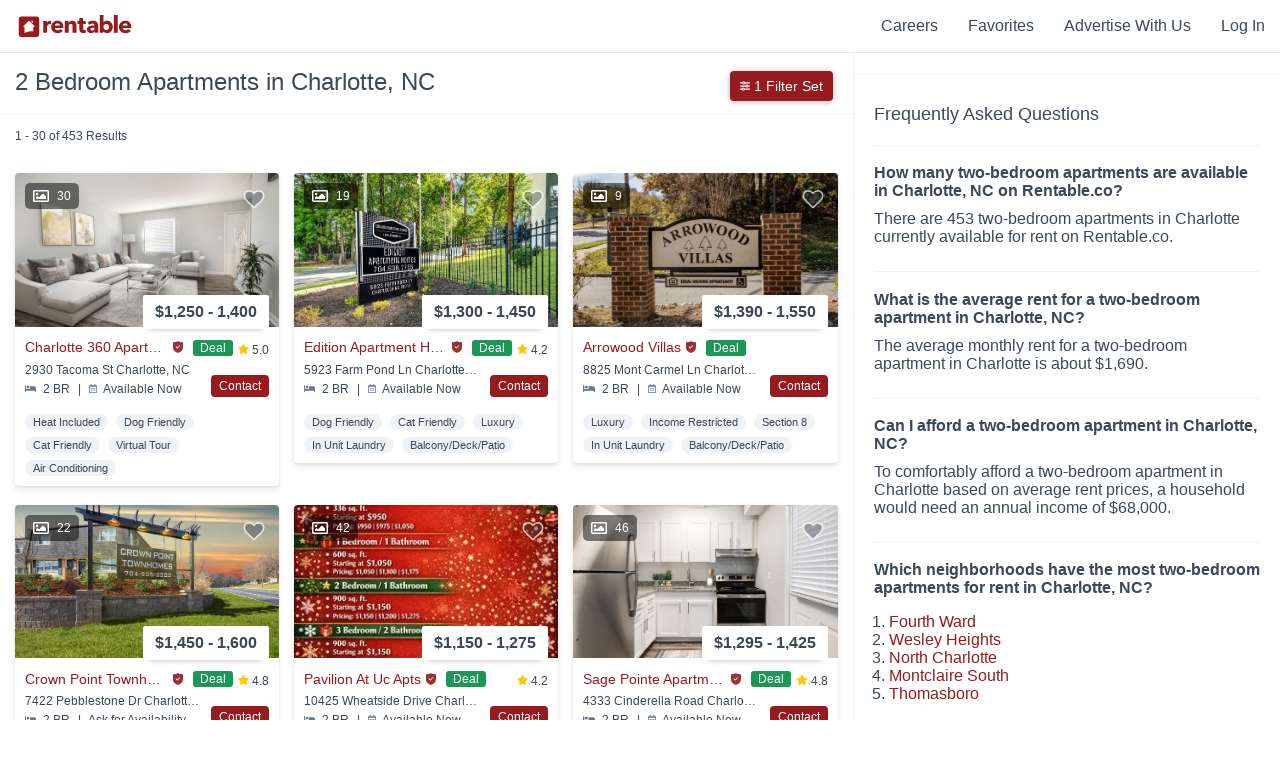

--- FILE ---
content_type: text/html; charset=utf-8
request_url: https://www.rentable.co/charlotte-nc/2-bedroom-apartments-for-rent
body_size: 53487
content:
<!DOCTYPE html>
<html amp lang="en">
  <head>
    <link rel="icon" type="image/x-icon" href="https://assets.rentable.co/v2/fc3371f8ac039ef77b8c719bca223fee830caecf/assets/favicon-1b6a07af55081b43a4b709d8a4bc601b27bf94d3c7bcfe6fc24d8447b10da20f.ico" />

    <meta name="csrf-param" content="authenticity_token" />
<meta name="csrf-token" content="zAryRz5cyTfHILXhkQ2w8IL_Dn4AdEM0jOpss7tICpEsRhSaq7oouyQfc42y2XJMuZFUPANu5O8TU1jIIz_Kvw" />

    <meta charset="utf-8">
    <meta name="viewport" content="width=device-width,minimum-scale=1,initial-scale=1">
    <meta name="description" content="Search 15,313 2 Bedroom Apartments available for rent in Charlotte, NC. Rentable listings are updated daily and feature pricing, photos, and 3D tours.">
    <meta property="og:site_name" content="Rentable" />
    <meta name="theme-color" content="#FFFFFF">
      <meta name="apple-itunes-app" content="app-id=839313249, app-argument=com.abodo.ABODO://www.rentable.co/charlotte-nc?lat=35.22&lng=-80.84">
    <meta name="amp-google-client-id-api" content="googleanalytics">
    <link rel="manifest" href="/manifest.json">

    <link rel="preload" as="script" href="https://cdn.ampproject.org/v0.js">
    <link rel="preload" as="script" href="https://cdn.ampproject.org/v0/amp-analytics-0.1.js">
    <link rel="preconnect dns-prefetch" href="https://maxcdn.bootstrapcdn.com/" crossorigin>
    <link rel="preconnect dns-prefetch" href="https://stats.g.doubleclick.net" crossorigin>
    <link rel="preconnect dns-prefetch" href="https://www.google.com" crossorigin>

    <script async src="https://cdn.ampproject.org/v0.js"></script>
    <script async custom-element="amp-analytics" src="https://cdn.ampproject.org/v0/amp-analytics-0.1.js"></script>
    <script async custom-element="amp-sidebar" src="https://cdn.ampproject.org/v0/amp-sidebar-0.1.js"></script>
    <script async custom-element="amp-bind" src="https://cdn.ampproject.org/v0/amp-bind-0.1.js"></script>

        <script async custom-element="amp-script" src="https://cdn.ampproject.org/v0/amp-script-0.1.js"></script>
  <script async custom-element="amp-form" src="https://cdn.ampproject.org/v0/amp-form-0.1.js"></script>
  <script async custom-element="amp-iframe" src="https://cdn.ampproject.org/v0/amp-iframe-0.1.js"></script>
  <script async custom-element="amp-list" src="https://cdn.ampproject.org/v0/amp-list-0.1.js"></script>
  <script async custom-template="amp-mustache" src="https://cdn.ampproject.org/v0/amp-mustache-0.2.js"></script>
  <script async custom-element="amp-carousel" src="https://cdn.ampproject.org/v0/amp-carousel-0.1.js"></script>
  <script async custom-element="amp-lightbox" src="https://cdn.ampproject.org/v0/amp-lightbox-0.1.js"></script>
  <script async custom-element="amp-anim" src="https://cdn.ampproject.org/v0/amp-anim-0.1.js"></script>


    <style amp-custom>
      .page-footer{background-color:#1f2d3d;color:#fff;font-size:14px;line-height:initial;margin:0 auto;max-width:100vw;padding:40px 0;padding-bottom:100px;position:relative;width:100%}.page-footer .footer-title-spacer{height:40px}.page-footer .footer-title{color:#8492a6;font-size:14px;font-weight:400;text-transform:uppercase}.page-footer hr{align-self:center;border:0;border-top:1px solid #eee;opacity:.2;width:100%}.page-footer hr:nth-of-type(1){grid-area:2 / 1 / 3 / 5}.page-footer hr:nth-of-type(2){grid-area:5 / 1 / 6 / 5}.page-footer hr:nth-of-type(3){grid-area:7 / 1 / 8 / 5}.page-footer hr:nth-of-type(4){grid-area:9 / 1 / 10 / 5}.page-footer ul{list-style-type:none;margin:0;padding:0}.page-footer ul li{margin:0}.page-footer ul li:not(:first-child){margin-top:3px}.page-footer a{color:#fff;text-decoration:none;white-space:nowrap}.page-footer a:hover{color:#8492a6}.page-footer .fa-star{color:#ffc700;height:10px}.footer-container{display:grid;grid-template-columns:3fr repeat(2,minmax(75px,1fr)) minmax(145px,1fr);grid-template-rows:2.2fr 40px 1.2fr 0 40px 0.9fr 40px 10px;height:100%;margin:0 auto;max-width:1400px}.footer-container::before{content:none}@media (max-width:767px){.footer-container{align-items:center;display:flex;flex-direction:column;justify-content:center;text-align:center}.footer-container>div:not(:last-child):not(.footer-link-section){margin:20px 0}}.footer-header-logo{display:block;height:30px;margin-bottom:20px}.footer-header-logo svg{height:30px;width:120px}.footer-header-logo .rentable-logo path{fill:#fff}.footer-top-container{padding-left:20px;padding-right:20px}.footer-about-text{color:#fff;font-size:18px;margin:0 0 20px;max-width:340px}.footer-social-row{margin-bottom:3px}.footer-social-row .fa-facebook-square,.footer-social-row .fa-instagram,.footer-social-row .fa-twitter{margin-right:8px;height:24px;color:#8492a6}.footer-social-row .fa-facebook-square:hover,.footer-social-row .fa-instagram:hover,.footer-social-row .fa-twitter:hover{color:#fff}@media (max-width:767px){.footer-social-row{margin-bottom:15px}}.footer-address-row{color:#8492a6;margin-bottom:26px}.footer-address-row a{color:#8492a6}.footer-address-row a:hover{color:#fff}@media (max-width:767px){.footer-apps-column{display:flex;flex-wrap:wrap;justify-content:center}.footer-apps-column .footer-title{flex-basis:100%}}.footer-legal-container{align-items:center;color:#8492a6;display:flex;grid-area:10 / 1 / 11 / 3;padding-left:20px;padding-right:20px}.footer-legal-container a{color:#8492a6;text-decoration:underline}.footer-legal-container a:hover{color:#fff}@media (max-width:767px){.footer-legal-container{margin:10px 0}}.footer-app-container{color:#8492a6;flex-basis:50%;font-size:.9em;grid-row-gap:3%}.footer-app-container svg{margin-left:-1px}.footer-app-container:not(:last-child){margin-bottom:15px}.footer-app-container .rating-row-rating,.footer-app-container .filled-star{color:#ffc700}.footer-app-container .fa-star{margin:0 2px}.footer-app-container .app-container-install-count{font-style:italic}.footer-internal-links{grid-area:6 / 1 / 7 / 5}.footer-internal-links-col-2{grid-area:6 / 2 / 7 / 5}.footer-blog-links-col-2{grid-area:3 / 2 / 4 / 5}.fair-housing-container{align-content:flex-start;color:#8492a6;display:flex;flex-wrap:wrap;padding-right:20px}@media (max-width:767px){.fair-housing-container{text-align:center}}.fair-housing-container .fair-housing-title{align-self:center;flex:1 1 auto;margin-bottom:10px}@media (max-width:767px){.fair-housing-container .fair-housing-title{flex:initial}}.footer-information-container{align-items:center;color:#8492a6;display:flex;grid-area:10 / 3 / 11 / 5;justify-content:flex-end;padding-left:20px;padding-right:20px}.footer-information-container>div{align-items:center;display:flex}@media (max-width:767px){.footer-information-container{flex-direction:column}.footer-information-container div:first-child{margin-bottom:20px}}.footer-information-container .wis-svg{margin-right:10px}@media (min-width:768px){.footer-information-container .wis-svg{margin-left:20px}}.footer-information-container .wis-svg svg{height:20px;width:20px}.footer-align-content{text-align:left}.footer-link-section{width:calc(100% - 40px);padding-left:20px;padding-right:20px}.footer-link-section ul li{display:block;padding-bottom:5px;text-align:left;width:100%}.footer-link-section ul li a{white-space:inherit}@media (max-width:767px){.footer-header-logo{height:20px}.footer-header-logo svg{height:20px;width:80px}.footer-align-content li{padding-top:5px;text-align:center}.page-footer{padding-bottom:100px}.page-footer ul li{display:inline-block;margin:0 5px}.page-footer .footer-title-spacer{display:none}.footer-link-section{margin-bottom:10px}}:root{--header-background-color:#fff;--header-height:52px;--header-logo-color:#971b1e;--header-text-color:#3c4858;--header-text-hover-color:#971b1e;--home-nav-logo-height:22px;--home-nav-logo-width:130px}.flex-row{align-items:center;display:flex;width:100%}.flex-1{flex-grow:1}.back-to-search-btn{align-items:center;background-color:#971b1e;display:none;height:100%;justify-content:center;text-decoration:none;width:46px}.back-to-search-btn svg{color:#fff;height:18px}.nav-header{background-color:var(--header-background-color);border-bottom:1px solid #e5e9f2;color:var(--header-text-color);font-size:16px;font-weight:500;height:var(--header-height);position:relative;width:100%;z-index:101}.nav-header::before,.nav-header::after{display:none}.nav-header .fa-user{color:var(--header-text-color);height:12px;margin-right:2px}.nav-header-inverted{--header-background-color:transparent;--header-logo-color:#fff;--header-text-color:#fff;--header-text-hover-color:#8492a6;border-bottom:0;box-shadow:none;position:absolute}.nav-link-container{align-items:center;display:flex;height:100%;margin-left:10px;margin-right:10px}.home-nav-link{height:var(--home-nav-logo-height);margin-right:10px;width:var(--home-nav-logo-width)}.home-nav-link svg{height:var(--home-nav-logo-height);width:var(--home-nav-logo-width)}.home-nav-link svg g{fill:var(--header-logo-color)}.home-nav-link svg path{fill:var(--header-logo-color)}.nav-link-item{color:var(--header-text-color);cursor:pointer;display:inline-block;padding-left:25px;padding-right:5px}.nav-link-item .fa-chevron-down{color:var(--header-text-color);height:10px}.nav-link-item a{color:var(--header-text-color);text-decoration:none}.nav-link-item a:hover{color:var(--header-text-hover-color)}.nav-link-item:hover{color:var(--header-text-hover-color)}.nav-link-item:hover .fa-chevron-down,.nav-link-item:hover .fa-user{color:var(--header-text-hover-color)}.browse-apartments-title{color:#3c4858;font-size:16px;font-weight:700}.header-link-count{font-size:12px;font-weight:400}.user-actions-menu{background-color:#fff;border:1px solid #e5e9f2;box-shadow:0 6px 6px -6px rgba(0,0,0,0.28);display:none;margin-top:11px;padding:15px;position:absolute;right:0;text-align:left;width:180px}.user-actions-menu .nav-link-item{padding:0;margin-bottom:8px;margin-top:8px;width:100%}.user-actions-container{padding-bottom:11px;padding-top:11px}.user-actions-container svg{display:inline-block}.user-actions-container:hover .user-actions-menu{display:block}.user-actions-container a{color:#3c4858}.user-actions-container a:hover{color:#971b1e}.header-sidebar{--header-text-color:#3c4858;--header-text-hover-color:#3c4858;background-color:#fff;font-weight:500;max-width:250px;padding:30px;padding-top:6px;text-align:left}.header-sidebar .nav-link-item{font-weight:700;margin-bottom:15px;margin-top:15px;padding:0;width:100%}.header-sidebar .close-sidebar{color:#971b1e;font-weight:500;margin-bottom:0;margin-top:10px;text-align:right}.header-sidebar-contents{margin-bottom:50px}@media (max-width:768px){:root{--home-nav-logo-height:20px;--home-nav-logo-width:80px}.home-nav-link{margin-left:5px}.back-to-search-btn{display:flex}}.animated{-webkit-animation-duration:1s;animation-duration:1s;-webkit-animation-fill-mode:both;animation-fill-mode:both}.animated-slow{-webkit-animation-duration:2.5s;animation-duration:2.5s;-webkit-animation-fill-mode:both;animation-fill-mode:both}.animated-slow.infinite{-webkit-animation-iteration-count:infinite;animation-iteration-count:infinite}.delay-animation--500{-webkit-animation-delay:500ms;animation-delay:500ms}.delay-animation--1000{-webkit-animation-delay:1000ms;animation-delay:1000ms}.delay-animation--1500{-webkit-animation-delay:1500ms;animation-delay:1500ms}.delay-animation--2000{-webkit-animation-delay:2000ms;animation-delay:2000ms}.delay-animation--2250{-webkit-animation-delay:2250ms;animation-delay:2250ms}.delay-animation--2500{-webkit-animation-delay:2500ms;animation-delay:2500ms}.delay-animation--3000{-webkit-animation-delay:3000ms;animation-delay:3000ms}.delay-animation--9000{-webkit-animation-delay:9000ms;animation-delay:9000ms}@-webkit-keyframes fadeIn{from{opacity:0}to{opacity:1}}@keyframes fadeIn{from{opacity:0}to{opacity:1}}.fadeIn{-webkit-animation-name:fadeIn;animation-name:fadeIn}@keyframes fadeOut{0%{opacity:1}75%{opacity:0}100%{height:0;opacity:0}}.fade-out{animation-name:fadeOut}@-webkit-keyframes fadeInUp{from{opacity:0;-webkit-transform:translate3d(0,100%,0);transform:translate3d(0,100%,0)}to{opacity:1;-webkit-transform:none;transform:none}}@keyframes fadeInUp{from{opacity:0;-ms-transform:translate3d(0,100%,0);-webkit-transform:translate3d(0,100%,0);transform:translate3d(0,100%,0)}to{opacity:1;-ms-transform:none;-webkit-transform:none;transform:none}}.fadeInUp{-webkit-animation-name:fadeInUp;animation-name:fadeInUp}@-webkit-keyframes fadeInDown{from{opacity:0;-webkit-transform:translate3d(0,-50%,0);transform:translate3d(0,-50%,0)}to{opacity:1;-webkit-transform:none;transform:none}}@keyframes fadeInDown{from{opacity:0;-webkit-transform:translate3d(0,-50%,0);transform:translate3d(0,-50%,0)}to{opacity:1;-webkit-transform:none;transform:none}}.fadeInDown{-webkit-animation-name:fadeInDown;animation-name:fadeInDown}@-webkit-keyframes slideInLeft{from{-webkit-transform:translate3d(-100%,0,0);transform:translate3d(-100%,0,0);visibility:visible}to{-webkit-transform:translate3d(0,0,0);transform:translate3d(0,0,0)}}@keyframes slideInLeft{from{-webkit-transform:translate3d(-100%,0,0);transform:translate3d(-100%,0,0);visibility:visible}to{-webkit-transform:translate3d(0,0,0);transform:translate3d(0,0,0)}}.slideInLeft{-webkit-animation-duration:0.5s;animation-duration:0.5s;-webkit-animation-name:slideInLeft;animation-name:slideInLeft}@-webkit-keyframes slideInRight{from{-webkit-transform:translate3d(100%,0,0);transform:translate3d(100%,0,0);visibility:visible}to{-webkit-transform:translate3d(0,0,0);transform:translate3d(0,0,0)}}@keyframes slideInRight{from{-webkit-transform:translate3d(100%,0,0);transform:translate3d(100%,0,0);visibility:visible}to{-webkit-transform:translate3d(0,0,0);transform:translate3d(0,0,0)}}.slideInRight{-webkit-animation-duration:0.5s;animation-duration:0.5s;-webkit-animation-name:slideInRight;animation-name:slideInRight}@-webkit-keyframes slideOutLeft{from{transform:translate3d(0,0,0)}to{transform:translate3d(-100%,0,0);visibility:hidden}}@keyframes slideOutLeft{from{transform:translate3d(0,0,0)}to{transform:translate3d(-100%,0,0);visibility:hidden}}.slideOutLeft{-webkit-animation-duration:0.5s;animation-duration:0.5s;-webkit-animation-name:slideOutLeft;animation-name:slideOutLeft}@-webkit-keyframes slideOutRight{from{transform:translate3d(0,0,0)}to{transform:translate3d(100%,0,0);visibility:hidden}}@keyframes slideOutRight{from{transform:translate3d(0,0,0)}to{transform:translate3d(100%,0,0);visibility:hidden}}.slideOutRight{-webkit-animation-duration:0.5s;animation-duration:0.5s;-webkit-animation-name:slideOutRight;animation-name:slideOutRight}@keyframes bounceInUp{from,60%,75%,90%,to{animation-timing-function:cubic-bezier(0.215,0.61,0.355,1)}from{opacity:0;transform:translate3d(0,3000px,0)}60%{opacity:1;transform:translate3d(0,-20px,0)}75%{transform:translate3d(0,10px,0)}90%{transform:translate3d(0,-5px,0)}to{transform:translate3d(0,0,0)}}.bounceInUp{animation-name:bounceInUp}body{font-family:"Avenir Next","Open Sans","calibri","Helvetica",Sans-Serif;font-weight:500}.no-pad{padding:0}.cover-img{object-fit:cover;object-position:center}.cover-img img{object-fit:cover;object-position:center}.img-caption{font-size:12px;margin-top:2px;text-align:center}.position-relative{position:relative}.truncate{overflow:hidden;text-overflow:ellipsis;white-space:nowrap}.position-absolute{position:absolute}.left-align{text-align:left}.footer-title{text-align:left}.hidden{display:none}.container{clear:both;margin-left:auto;margin-right:auto;max-width:1100px}.align-left{text-align:left}.page-footer hr{box-sizing:content-box;height:0}.center{text-align:center}.button-link{transition:all 0.15s ease 0s;-webkit-transition:all 0.15s ease 0s;-moz-transition:all 0.15s ease 0s;-o-transition:all 0.15s ease 0s;box-shadow:0 4px 6px rgba(60,72,88,0.11),0 1px 3px rgba(0,0,0,0.08);background-color:#fff;border-radius:4px;cursor:pointer;display:inline-block;font-size:18px;font-weight:700;margin-left:15px;margin-right:15px;padding-bottom:14px;padding-top:14px;transition:all 0.15s ease}.button-link:hover{box-shadow:0 6px 12px rgba(60,72,88,0.11),0 1px 3px rgba(0,0,0,0.08);transform:translate(0,-2px)}.button-link:active{box-shadow:0 2px 4px rgba(60,72,88,0.2),0 1px 3px rgba(0,0,0,0.08);transform:translate(0,2px)}@media (max-width:768px){.button-link:hover{transform:none}.button-link:active{transform:none}}.button-link:first-child{margin-left:0}.button-link a{color:#3c4858;padding:14px 25px;text-decoration:none}.vertical-center-transform{position:absolute;top:50%;transform:translateY(-50%)}.vertical-align-contents{display:-webkit-box;display:-moz-box;display:-ms-flexbox;display:-webkit-flex;display:flex;align-items:center;vertical-align:middle}.opacity--0{opacity:0}.modal-container{align-items:baseline;display:flex;height:100%;justify-content:center;overflow-y:scroll;width:100%}.red-action-btn{background-color:#971b1e;color:#fff;cursor:pointer;text-align:center;text-decoration:none}.red-action-btn.completed{background-color:#13ce66}.red-reviews-quote{border-left:5px solid #971b1e;margin-bottom:20px;padding-left:10px}.cta-btn{flex:1;font-size:16px;padding:14px 16px}.cta-btn svg{max-height:20px;max-width:30px;vertical-align:bottom}.text-align-right{text-align:right}.z-index--11{z-index:11}.z-index--12{z-index:12}.mt--0{margin-top:0}.mt--5{margin-top:5px}.mt--10{margin-top:10px}.mt--15{margin-top:15px}.mt--20{margin-top:20px}.mt--30{margin-top:30px}.mt--40{margin-top:40px}.mt--50{margin-top:50px}.mt--60{margin-top:60px}.mt--80{margin-top:80px}.mt--100{margin-top:100px}.mb--0{margin-bottom:0}.mb--10{margin-bottom:10px}.mb--15{margin-bottom:15px}.mb--20{margin-bottom:20px}.mb--30{margin-bottom:30px}.mb--40{margin-bottom:40px}.mb--50{margin-bottom:50px}.mb--60{margin-bottom:60px}.mb--100{margin-bottom:100px}.mb--150{margin-bottom:150px}.pull-right{float:right;justify-content:right}.pull-left{float:left}.col-xs-12{display:inline-block;width:100%}.col-xs-6{display:inline-block;width:calc(49%)}@media (min-width:991px){.col-sm-6{display:inline-block;width:49%}.col-sm-4{display:inline-block;width:32%}}.abodo-notification{background-color:#000;color:#fff;font-size:24px;font-weight:200;height:57px;margin-top:0;opacity:0.9;padding-top:12px;position:fixed;text-align:center;text-shadow:1px 1px #000;width:100%;z-index:250}.no-outline:focus{outline:none}.no-select{user-select:none}.full-width{width:100%}.full-height{height:100%}.flex-center-contents{align-items:center;display:flex;justify-content:center}.shadow-box{border-radius:4px;box-shadow:0 1px 6px rgba(0,0,0,0.28);cursor:pointer}.flex-row{display:-webkit-box;display:-moz-box;display:-ms-flexbox;display:-webkit-flex;display:flex;align-items:center}.flex-col{display:-webkit-box;display:-moz-box;display:-ms-flexbox;display:-webkit-flex;display:flex;flex-direction:column}.flex-wrap{flex-wrap:wrap}.viewport-height{min-height:100vh}.flex-1{min-width:0;flex-basis:0;flex-grow:1}.flex-2{min-width:0;flex-basis:0;flex-grow:2}.flex-3{min-width:0;flex-basis:0;flex-grow:3}.flex-4{min-width:0;flex-basis:0;flex-grow:4}.flex-5{min-width:0;flex-basis:0;flex-grow:5}.flex-6{min-width:0;flex-basis:0;flex-grow:6}.flex-7{min-width:0;flex-basis:0;flex-grow:7}.color-orange{background-color:#dd9a83}.color-pink{background-color:#ab717f}.color-blue{background-color:#79b8dc}.color-green{background-color:#a4d1ce}.color-dark-green{background-color:#709993}.color-light-purple{background-color:#9686cb}.color-purple{background-color:#886488}.color-dark-purple{background-color:#605871}.color-dark-blue{background-color:#7b95a1}.color-gray{background-color:#e5e9f2}.color-light-gray{background-color:#f9fafc}.color-white{background-color:#fff}.section-header{font-size:32px;font-weight:700;margin-bottom:20px;margin-top:50px;text-align:left}.section-header.center{margin-left:auto;margin-right:auto;text-align:center}.section-header.mt--0{margin-top:0}@media (max-width:767px){.section-header{font-size:20px}.flex-col-reverse-mobile{flex-direction:column-reverse}.footer-title{text-align:center}.hidden-xs{display:none}.container{max-width:calc(100% - 40px)}.full-width-mobile{max-width:100%;min-width:100%;width:100%}}@media (min-width:768px){.visible-xs{display:none}}.property-page-sub-footer{background-color:#f9fafc}.property-seo-links{font-size:14px;padding-bottom:50px;padding-top:50px}.property-seo-links .flex-row{align-items:baseline;margin-bottom:20px}.property-seo-links .seo-link-title{font-size:22px;font-weight:600;margin-bottom:20px}.property-seo-links ul{list-style-type:none;padding:0}.property-seo-links ul li{margin:0}.property-seo-links .seo-links-subheader{font-size:16px;font-weight:500;margin-bottom:10px}.property-seo-links .property-seo-link{color:#971b1e;display:inline-block;font-weight:500;margin-bottom:5px;text-decoration:none}.property-seo-links .property-seo-link:hover{color:#971b1e;text-decoration:underline}.property-seo-links .property-seo-link:visited{color:#971b1e}@media (max-width:767px){.property-seo-links .flex-row{margin-bottom:0}}
        .property-tile{transition:all 0.15s ease 0s;-webkit-transition:all 0.15s ease 0s;-moz-transition:all 0.15s ease 0s;-o-transition:all 0.15s ease 0s;box-shadow:0 4px 6px rgba(60,72,88,0.11),0 1px 3px rgba(0,0,0,0.08);border-radius:4px;color:#3c4858;display:inline-block;overflow:hidden;width:100%}.property-tile:hover{box-shadow:0 6px 12px rgba(60,72,88,0.11),0 1px 3px rgba(0,0,0,0.08);transform:translate(0,-2px)}.property-tile:active{box-shadow:0 2px 4px rgba(60,72,88,0.2),0 1px 3px rgba(0,0,0,0.08);transform:translate(0,2px)}@media (max-width:768px){.property-tile:hover{transform:none}.property-tile:active{transform:none}}.property-tile .property-tile-large-contents{color:#3c4858;display:inline;text-decoration:none}.property-tile img{object-fit:cover;object-position:center}.property-tile .rent-range{align-items:center;background-color:#fff;border-radius:2px;box-shadow:0 6px 6px -6px rgba(0,0,0,0.28);display:flex;font-size:16px;font-weight:700;padding:8px;padding-left:12px;padding-right:12px;position:absolute;right:10px;top:-32px}.property-tile .rent-range .rent-range-item{display:inline-block}.property-tile .rent-range .rent-types{font-size:8px;line-height:9px;margin-left:5px}.property-tile .property-name-info{align-items:center;display:flex;flex-direction:row;margin-bottom:5px;width:100%}.property-tile .space-between{justify-content:space-between}.property-tile .property-name{font-size:14px;font-weight:500;overflow:hidden;text-overflow:ellipsis;white-space:nowrap}.property-tile .long-text{max-width:calc(100% - 100px)}.property-tile-carousel{cursor:pointer}.property-tile-carousel .amp-carousel-button{background-color:initial;background-position:center center;background-size:contain;height:25px}.property-tile-carousel .amp-carousel-button:focus{border:0;outline:0}.property-tile-carousel .amp-carousel-button-prev{background-image:url(https://assets.rentable.co/v2/fc3371f8ac039ef77b8c719bca223fee830caecf/assets/search/chevron-left-c4695518e51deea46c62c64e29dcca0c4802a9e43b47e1ed3bd96133556da58e.png)}.property-tile-carousel .amp-carousel-button-next{background-image:url(https://assets.rentable.co/v2/fc3371f8ac039ef77b8c719bca223fee830caecf/assets/search/chevron-right-f03dacdf7cccf0a87b4dc06cd2e5dd537dad8d7b7ed582f6b603cbd9528f3e5e.png)}.property-tile-carousel .property-img{background-color:rgba(255,255,255,0)}.property-tile-carousel .amp-carousel-slide img{object-fit:cover}.property-tile-info-container{color:#3c4858;display:inline-block;padding:10px;position:relative;width:calc(100% - 20px)}.property-info-divider{margin-left:5px;margin-right:5px}.abodo-verified{display:inline-block;margin-bottom:1px;margin-right:5px;max-height:15px;max-width:12px;min-height:13px;min-width:12px}.abodo-verified svg{margin-bottom:-2px;height:100%;width:100%}.property-address{font-size:12px;font-weight:500;margin-bottom:5px;overflow:hidden;text-overflow:ellipsis;white-space:nowrap}.property-serp-bottom-section.with-contact-btn{display:inline-block;width:calc(100% - 70px)}.property-serp-bottom-section.with-call-btn{display:inline-block;width:calc(100% - 80px)}.serp-contact-button{background-color:#971b1e;border-radius:4px;bottom:0;color:#fff;cursor:pointer;display:inline-block;font-size:12px;font-weight:500;padding:4px 8px;position:absolute;right:0;z-index:100}.serp-contact-button.completed{background-color:#13ce66}.related-distance-text{color:#971b1e;font-size:12px;font-weight:500}.property-details-section{font-size:12px}.listing-comparison-section{font-size:12px}.amenities-comparison-section{font-size:12px}.property-keywords-section{font-size:11px;font-weight:500;margin-top:10px}.property-keywords-section .property-tile-keyword{background-color:#eff2f7;border-radius:30px;display:inline-block;margin-right:5px;margin-top:7px;padding:2px 8px}.call-btn-container a{color:#0f9f4f}.call-btn-container a.call-btn-grey{color:#e6e6e6}.large-serp-call-btn-container{bottom:0;position:absolute;right:0;z-index:1}.serp-item-link{bottom:0;left:0;position:absolute;right:0;top:0}.large-serp-call-btn{background-color:#fff;border:1px solid #0f9f4f;color:#0f9f4f;float:right;font-size:14px;font-weight:500;padding:6px 10px}.large-serp-call-btn.disabled{border:0;color:#e6e6e6}.large-serp-call-btn svg{height:10px;width:10px}.media-tag-container{display:flex;justify-content:space-between;left:10px;pointer-events:none;position:absolute;top:10px;z-index:2}.media-tag{align-items:center;border-radius:5px;display:flex;font-size:12px;font-weight:500;justify-content:space-between;line-height:1;margin-right:10px;padding:5px 8px}.media-count{background-color:rgba(0,0,0,0.5);color:#fff}.media-count .fa-image{color:#fff;height:16px}.media-count .no-photo-icon{height:20px;width:20px}.media-count .no-photo-icon path{fill:#fff}.media-count-num{padding-left:8px}.virtual-tour-tag{background:#886488;border:1px solid #fff;border-radius:5px;color:#fff}.property-tile{transition:all 0.15s ease 0s;-webkit-transition:all 0.15s ease 0s;-moz-transition:all 0.15s ease 0s;-o-transition:all 0.15s ease 0s;box-shadow:0 4px 6px rgba(60,72,88,0.11),0 1px 3px rgba(0,0,0,0.08);border-radius:4px;color:#3c4858;display:inline-block;overflow:hidden;width:100%}.property-tile:hover{box-shadow:0 6px 12px rgba(60,72,88,0.11),0 1px 3px rgba(0,0,0,0.08);transform:translate(0,-2px)}.property-tile:active{box-shadow:0 2px 4px rgba(60,72,88,0.2),0 1px 3px rgba(0,0,0,0.08);transform:translate(0,2px)}@media (max-width:768px){.property-tile:hover{transform:none}.property-tile:active{transform:none}}.property-tile .property-tile-large-contents{color:#3c4858;display:inline;text-decoration:none}.property-tile img{object-fit:cover;object-position:center}.property-tile .rent-range{align-items:center;background-color:#fff;border-radius:2px;box-shadow:0 6px 6px -6px rgba(0,0,0,0.28);display:flex;font-size:16px;font-weight:700;padding:8px;padding-left:12px;padding-right:12px;position:absolute;right:10px;top:-32px}.property-tile .rent-range .rent-range-item{display:inline-block}.property-tile .rent-range .rent-types{font-size:8px;line-height:9px;margin-left:5px}.property-tile .property-name-info{align-items:center;display:flex;flex-direction:row;margin-bottom:5px;width:100%}.property-tile .space-between{justify-content:space-between}.property-tile .property-name{font-size:14px;font-weight:500;overflow:hidden;text-overflow:ellipsis;white-space:nowrap}.property-tile .long-text{max-width:calc(100% - 100px)}.property-tile-carousel{cursor:pointer}.property-tile-carousel .amp-carousel-button{background-color:initial;background-position:center center;background-size:contain;height:25px}.property-tile-carousel .amp-carousel-button:focus{border:0;outline:0}.property-tile-carousel .amp-carousel-button-prev{background-image:url(https://assets.rentable.co/v2/fc3371f8ac039ef77b8c719bca223fee830caecf/assets/search/chevron-left-c4695518e51deea46c62c64e29dcca0c4802a9e43b47e1ed3bd96133556da58e.png)}.property-tile-carousel .amp-carousel-button-next{background-image:url(https://assets.rentable.co/v2/fc3371f8ac039ef77b8c719bca223fee830caecf/assets/search/chevron-right-f03dacdf7cccf0a87b4dc06cd2e5dd537dad8d7b7ed582f6b603cbd9528f3e5e.png)}.property-tile-carousel .property-img{background-color:rgba(255,255,255,0)}.property-tile-carousel .amp-carousel-slide img{object-fit:cover}.property-tile-info-container{color:#3c4858;display:inline-block;padding:10px;position:relative;width:calc(100% - 20px)}.property-info-divider{margin-left:5px;margin-right:5px}.abodo-verified{display:inline-block;margin-bottom:1px;margin-right:5px;max-height:15px;max-width:12px;min-height:13px;min-width:12px}.abodo-verified svg{margin-bottom:-2px;height:100%;width:100%}.property-address{font-size:12px;font-weight:500;margin-bottom:5px;overflow:hidden;text-overflow:ellipsis;white-space:nowrap}.property-serp-bottom-section.with-contact-btn{display:inline-block;width:calc(100% - 70px)}.property-serp-bottom-section.with-call-btn{display:inline-block;width:calc(100% - 80px)}.serp-contact-button{background-color:#971b1e;border-radius:4px;bottom:0;color:#fff;cursor:pointer;display:inline-block;font-size:12px;font-weight:500;padding:4px 8px;position:absolute;right:0;z-index:100}.serp-contact-button.completed{background-color:#13ce66}.related-distance-text{color:#971b1e;font-size:12px;font-weight:500}.property-details-section{font-size:12px}.listing-comparison-section{font-size:12px}.amenities-comparison-section{font-size:12px}.property-keywords-section{font-size:11px;font-weight:500;margin-top:10px}.property-keywords-section .property-tile-keyword{background-color:#eff2f7;border-radius:30px;display:inline-block;margin-right:5px;margin-top:7px;padding:2px 8px}.call-btn-container a{color:#0f9f4f}.call-btn-container a.call-btn-grey{color:#e6e6e6}.large-serp-call-btn-container{bottom:0;position:absolute;right:0;z-index:1}.serp-item-link{bottom:0;left:0;position:absolute;right:0;top:0}.large-serp-call-btn{background-color:#fff;border:1px solid #0f9f4f;color:#0f9f4f;float:right;font-size:14px;font-weight:500;padding:6px 10px}.large-serp-call-btn.disabled{border:0;color:#e6e6e6}.large-serp-call-btn svg{height:10px;width:10px}.media-tag-container{display:flex;justify-content:space-between;left:10px;pointer-events:none;position:absolute;top:10px;z-index:2}.media-tag{align-items:center;border-radius:5px;display:flex;font-size:12px;font-weight:500;justify-content:space-between;line-height:1;margin-right:10px;padding:5px 8px}.media-count{background-color:rgba(0,0,0,0.5);color:#fff}.media-count .fa-image{color:#fff;height:16px}.media-count .no-photo-icon{height:20px;width:20px}.media-count .no-photo-icon path{fill:#fff}.media-count-num{padding-left:8px}.virtual-tour-tag{background:#886488;border:1px solid #fff;border-radius:5px;color:#fff}.amenity-title{color:#3c4858;font-size:16px;font-weight:700;margin-bottom:15px;text-transform:uppercase}.table-component{border:1px solid #e5e9f2;border-radius:12px;display:flex;flex-direction:column;flex-wrap:nowrap;margin-bottom:10px;padding:12px}.table-component div{align-items:center;border-bottom:solid 1px #e5e9f2;display:flex;flex-wrap:nowrap;justify-content:space-between;padding:12px;text-align:center}.table-component span:first-of-type{text-align:left;overflow:hidden;text-overflow:ellipsis;white-space:nowrap}.table-component div:first-of-type{font-weight:bolder}.table-component div:last-of-type{border-bottom:0}.two-column-table span{padding-right:12px}.three-column-table span{flex:0 0 33%}.table-text-spacing{font-size:14px;padding:8px}.property-serp-wrapper{min-width:250px}.grid-filters-inline-btn{background-color:#fff;border:1px solid #3c4858;border-radius:4px;color:#3c4858;cursor:pointer;display:inline-block;font-size:12px;font-weight:500;margin-left:15px;padding:6px 12px}.grid-filters-inline-btn svg{height:9px}.grid-filters-inline-btn.filled{background-color:#971b1e;color:#fff}.grid-filters-inline-btn.filled svg{fill:#fff}.facet-info-container{background-color:#fff;border-left:1px solid #eff2f7}.facet-info-container img{object-fit:cover;object-position:center}.table-title-facet{font-weight:600}.table-component{font-size:12px}.facet-table-container{padding:20px;padding-top:0}.amenity-section{padding-bottom:0}.amenity-title{font-size:14px;font-weight:400;margin-bottom:8px;margin-top:20px}.property-values-row{background-color:#709993}.market-average-row{background-color:#a4d1ce}.favoriting-heart-serp-container{position:absolute;right:0;z-index:1}.favoriting-heart-serp-container .animated-favorites-button svg{height:50px;width:50px}.property-results-grid{display:grid;gap:15px;grid-template-columns:repeat(auto-fit,minmax(235px,1fr));padding-left:15px;padding-right:15px;padding-top:15px}.facet-property-results-container{position:sticky;padding-bottom:20px;top:0}.facet-content-section-header{font-size:18px;font-weight:500;padding:20px;padding-bottom:0;text-align:left}.seo-link-header{padding:15px 20px;font-weight:600;font-size:14px}.facet-search-link-section{border-top:1px solid #eff2f7;padding-bottom:30px;padding-top:10px;position:sticky;top:0}.property-results-col{background-color:#fff}.facet-page-content-row{align-items:stretch;background-color:#f9fafc;border-bottom:1px solid #eff2f7}.faq-group{margin-bottom:25px}.faq-group ol{padding-inline-start:15px}.frame-border{border:1px solid #e5e9f2;border-radius:10px;margin-left:20px;margin-right:20px;padding:20px}.frame-border .rent-report-scale-label{font-size:12px}.search-subheader{font-size:18px;font-weight:500}.faq-header{margin-bottom:20px}.faq-question-border{border-top:1px solid #eff2f7;padding-bottom:5px}.faq-section{font-size:16px;padding:20px;position:sticky}.faq-section .faq-question{font-size:16px;font-weight:600;margin-bottom:0;text-align:left}.faq-section p:last-child{margin-top:10px}@media (max-width:768px){.faq-section{padding:15px}.facet-search-link-section{padding-bottom:0}}@media (min-width:1200px){.property-results-grid{grid-template-columns:repeat(3,minmax(235px,1fr))}}.modal-container{align-items:baseline;display:flex;height:100%;justify-content:center;overflow-y:scroll;width:100%}.amenity-box{font-size:16px;font-weight:400;margin-bottom:10px;margin-right:10px}.amenity-box label{color:#3c4858}.filter-modal-background{background-color:rgba(0,0,0,0.5);height:100%;position:absolute;top:0;width:100%;z-index:1000}.modal-background{height:100%;position:absolute;width:100%}.modal-background:focus{outline:none}.button-tab-container{display:flex;flex-wrap:wrap;margin-left:20px}.search-filter-modal{background:#fff;border-radius:10px;font-size:16px;font-weight:400;height:600px;left:calc(50% - 200px);position:fixed;top:calc(50% - 300px);width:400px;z-index:1000}.search-filter-modal .button-tab-container{margin-left:15px}.search-filter-modal .exit-button{background-color:#fff;border:0;color:#3c4858;padding:10px;position:absolute;right:15px;top:13px}.search-filter-modal .exit-button svg{height:20px}.search-filter-modal .exit-button:hover{cursor:pointer}.search-filter-modal .group-tab-button{border:1px solid #3c4858;border-right:0;color:#3c4858;cursor:pointer;font-size:16px;list-style:none;padding:24px;padding-bottom:15px;padding-top:15px;text-align:center}.search-filter-modal .group-tab-button:focus{outline:none}.search-filter-modal .group-tab-button:first-child{border-bottom-left-radius:10px;border-top-left-radius:10px}.search-filter-modal .group-tab-button:last-child{border-bottom-right-radius:10px;border-right:1px solid #3c4858;border-top-right-radius:10px}.search-filter-modal .tab-button{border:1px solid #3c4858;border-radius:50px;color:#3c4858;cursor:pointer;font-size:16px;list-style:none;margin-right:10px;padding:15px;padding-bottom:7px;padding-top:7px;text-align:center}.search-filter-modal .tab-button:focus{outline:none}.search-filter-modal .tab-button-red{background-color:#971b1e;color:#fff}.search-filter-modal-selections{height:calc(100% - 134px);overflow-y:scroll}.search-filter-rent-section{padding-left:15px;padding-right:15px}.search-filter-rent-section label{font-size:14px;font-weight:500}.search-filter-move-in-section{padding-left:15px;padding-right:15px}.search-filter-move-in-section label{color:#3c4858;margin:0;font-size:14px}.checkbox-filter svg{cursor:pointer;display:flex;fill:#e2e2e2;flex-direction:row;float:right;height:30px;justify-content:space-between;margin-right:20px;width:30px}.filled-checkbox-filter svg{fill:#971b1e}.filter-header{font-size:20px;font-weight:700;padding:15px;text-align:left}.search-filters-modal-footer{background-color:#fff;border-bottom-left-radius:10px;border-bottom-right-radius:10px;border-top:1px solid #e5e9f2;bottom:0;cursor:pointer;height:70px;position:absolute;width:100%}.search-filters-modal-footer-contents{height:100%;position:relative}.search-filter-modal-form{margin-bottom:20px}.header-border{border-top:1px solid #e5e9f2;margin-left:15px;margin-right:15px;margin-top:20px}.search-filter-text-date-input{border:1px solid #3c4858;border-radius:4px;color:#3c4858;font-size:16px;padding:10px}.search-filter-text-date-input:focus-within{border:2px solid #971b1e}.search-filter-text-date-input input{-moz-appearance:none;-webkit-appearance:none;appearance:none;border:0;display:inline-block;font-size:16px;height:20.5px;padding:1px 2px;width:calc(100% - 15px)}.search-filter-text-date-input input.date-input{font-family:"Avenir Next","Open Sans","calibri","Helvetica",Sans-Serif;font-weight:500;padding-bottom:5px}.search-filter-text-date-input input:focus{outline:none}.move-in-date-box{padding:4px 10px}.search-filter-rent-symbol{bottom:9px;display:none;left:10px;position:absolute}.filter-modal-header{border-bottom:1px solid #e5e9f2;font-size:18px;padding-bottom:20px;padding-top:20px;text-align:center}.search-filters-footer-text{font-size:16px;left:15px}.search-filters-footer-button{background-color:#971b1e;border:0;border-radius:4px;color:#fff;display:inline-block;font-size:16px;font-weight:600;letter-spacing:1px;padding:10px;padding-left:20px;padding-right:20px;right:15px}.search-filter-amenities{padding-left:15px;text-align:left}.search-filter-amenities label{font-weight:400}@media (max-width:768px){.search-filter-modal{border-radius:0;height:100%;left:0;top:0;width:100%}.search-filter-modal-selections{padding-bottom:134px}.search-filters-modal-footer{border-bottom-left-radius:0;border-bottom-right-radius:0}}.animated-favorites-button{cursor:pointer}.animated-favorites-button svg{height:38px;width:38px}@keyframes empty{0%{transform:scale(1)}100%{transform:scale(0)}}@keyframes fill{100%{transform:scale(1)}}@keyframes circle{100%{opacity:0;transform:scale(1)}}@keyframes decoration{0%{transform:translate(4px,5px)}100%{transform:translate(4px,5px) scale(1)}}@keyframes decoration2{100%{opacity:0}}@media all and (-ms-high-contrast:none),(-ms-high-contrast:active){.animated-favorites-button .heart-filled,.animated-favorites-button .pulse,.animated-favorites-button .splosions{opacity:0}.animated-favorites-button.filled .heart-filled{opacity:1}}.animated-favorites-button .heart-filled{animation-delay:0.15s;animation-duration:0.3s;animation-fill-mode:forwards;animation-timing-function:cubic-bezier(0.05,1.7,0.63,0.87);transform:scale(0);transform-origin:center}.animated-favorites-button .pulse{animation-delay:0.15s;animation-duration:1.5s;animation-fill-mode:forwards;animation-timing-function:cubic-bezier(0.05,1.7,0.63,0.87);transform:scale(0);transform-origin:center}.animated-favorites-button .splosions{transform:translate(4px,5px) scale(0)}.animated-favorites-button .heart-empty{animation-delay:0s;animation-duration:0.001s;animation-fill-mode:both;animation-timing-function:ease-out;transform:scale(1);transform-origin:center}.animated-favorites-button .heart-empty:hover{fill-opacity:1}.animated-favorites-button.filled .heart-filled{animation-name:fill}.animated-favorites-button.filled .pulse{animation-name:circle}.animated-favorites-button.filled .splosions{animation:decoration 0s 0.15s cubic-bezier(0.05,1.7,0.63,0.87) forwards,decoration2 0s 0.45s ease-in-out forwards}.lead-form{min-height:450px}.lead-form.amp-form-submitting .cta-btn{pointer-events:none}.lead-form-label-text{font-size:14px;margin-bottom:5px;margin-top:5px;text-align:left}.lead-form-label-weight-text{font-weight:500}.lead-form-modal-close{cursor:pointer;font-size:24px;padding:20px;position:absolute;right:0;text-align:right}.lead-form-modal-close .fa-times{color:#3c4858;height:22px}.lead-form-modal-close:focus{outline:none}.lead-form-header{color:#3c4858;font-size:18px;font-weight:700;margin-bottom:15px}.post-lead-modal{padding:30px;padding-top:0}.post-lead-modal .red-action-btn{border-radius:4px;color:#fff;padding:10px 20px}.post-lead-modal .property-page-section-header{font-size:18px;padding-bottom:20px}.post-lead-modal .property-page-section-header svg{border:2px solid #0f9f4f;border-radius:100px;height:13px;margin-bottom:-5px;margin-left:2px;padding:4px}.post-lead-modal .property-page-section-header svg path{fill:#0f9f4f}.submit-success-msg{font-size:16px;padding:30px;position:relative;width:100%}.submit-success-msg svg{height:20px;margin-left:2px;position:absolute}.submit-success-msg svg path{fill:#3c4858}.submit-error-msg{background-color:#ff7849;color:#fff;padding:20px}.form-input{background-color:#fff;border:1px solid #e5e9f2;border-radius:5px;box-sizing:border-box;color:#3c4858;font-family:"Avenir Next","Open Sans","calibri","Helvetica",Sans-Serif;font-size:14px;font-weight:500;height:40px;margin-bottom:10px;padding:10px;width:100%}.form-input-select{position:relative}.form-input-select select{-webkit-appearance:none;appearance:none;background-color:#fff;border:0;color:#3c4858;font-family:"Avenir Next","Open Sans","calibri","Helvetica",Sans-Serif;font-size:14px;font-weight:500;position:absolute;width:calc(100% - 20px)}.form-input-select svg{position:absolute;right:15px;width:15px}.form-textarea{font-family:"Avenir Next","Open Sans","calibri","Helvetica",Sans-Serif;font-weight:500;height:85px;padding:10px;resize:none}.form-container{padding:30px;padding-top:23px}.lead-form-cta-container{text-align:right}.lead-form-cta-container .cta-btn{-moz-appearance:none;-webkit-appearance:none;appearance:none;border:0;border-radius:30px;cursor:pointer;font-family:"Avenir Next","Open Sans","calibri","Helvetica",Sans-Serif;font-size:18px;font-weight:600;margin:0;padding-left:0;padding-right:0;width:100%}.lead-form-cta-btn svg{height:20px;margin-bottom:-3px;margin-left:2px}.lead-form-cta-btn svg path{fill:#fff}.lead-form-cta-btn.cta-btn svg{margin-bottom:3px}.lead-form-modal{background-color:#fff;border-radius:10px;margin-bottom:100px;margin-top:50px;max-width:400px;position:relative;width:100%}.lead-form-modal.post-lead-modal{max-width:700px}.lead-form-modal a{color:#3c4858;text-decoration:none}.lead-form-modal .property-summary-detail{font-size:14px}.lead-form-modal .property-cta-header-container{padding-left:30px;padding-right:30px}.lead-form-modal .form-container{padding-top:15px}.modal-lightbox{background-color:rgba(0,0,0,0.5)}.landlord-phone-number-link{color:#3c4858;font-size:16px;text-decoration:none}.landlord-phone-number-link-amp-lead-form{color:#3c4858;text-decoration:none}.landlord-phone-number-link-amp-lead-form-container{padding-bottom:15px}.property-cta-header{font-size:18px;font-weight:700}.checkbox-input{accent-color:#1f007b}@media (max-width:767px){.form-container{background-color:#fff}.send-email-form-inputs{padding-left:0;padding-right:0}.lead-form-modal{border-radius:0;height:100vh;margin-bottom:0;margin-top:0;min-width:100%}.lead-form-modal a{color:#971b1e}.lead-form-modal .form-container{padding-left:30px;padding-right:30px}.modal-container{background-color:#fff}.post-lead-modal{background-color:#fff;padding:0}.post-lead-modal .flex-row{padding-left:20px;width:calc(100% - 40px)}.post-lead-modal .related-tile{padding:0}.post-lead-modal .related-tile .property-tile{margin:0}}:root{--mobile-search-font-weight:400;--tile-height:105px}.property-img{background-color:#e5e9f2}.photo-prop-page-contents{height:var(--tile-height)}.no-photo-text-align{align-self:center}.call-button{border-left:1px solid #e5e9f2;color:#0f9f4f;cursor:pointer;flex-grow:1;font-size:10px;font-weight:600;padding:5px;padding-top:40px;text-align:center}.call-button svg{height:12px;margin-bottom:3px}@media (min-width:0) and (max-width:360px){.rent-range{font-size:20px}}.list-search-property-tile{background-color:#fff;border-radius:4px;display:flex;margin:10px;overflow:hidden}.list-search-photo-container{height:var(--tile-height);width:var(--tile-height)}.list-search-photo-container img{object-fit:cover;height:100%;width:100%}.list-search-property-tile-info-container{--baseWidth:calc(100% - 150px);display:flex;flex-direction:column;flex-grow:4;justify-content:space-between;padding:10px;position:relative;width:calc(var(--baseWidth) - var(--tile-height))}.list-search-property-tile-rent-range{color:#3c4858;font-size:14px;font-weight:600;letter-spacing:1px;text-align:left}.list-search-property-tile-name,.list-search-property-tile-address{color:#3c4858;display:flex;font-size:12px;font-weight:var(--mobile-search-font-weight)}.list-search-property-tile-name{margin-top:1px}.list-search-property-tile-address{max-width:calc(100% - 15px)}.abodo-verified{display:inline-block;margin-left:4px;margin-bottom:3px;position:relative}.abodo-verified svg{height:12px;position:absolute;top:2px;width:12px}.rent-special-label{background-color:#1b9756;color:#fff;display:inline-block;font-size:75%;-webkit-font-smoothing:antialiased;margin-left:4px;margin-top:5px;position:relative;vertical-align:center}.label{border-radius:0.25em;font-weight:500;margin-right:auto;padding:1px;padding-left:7px;padding-right:7px;position:relative;top:-2px;width:fit-content}.list-search-property-tile-name-label,.list-search-property-tile-address-label{display:inline-block;font-weight:normal;color:#3c4858}.abodo-verified-favs{display:inline-block;margin-left:4px;position:relative}.abodo-verified-favs svg{height:12px;position:absolute;top:2px;width:12px}.property-link{margin-top:2px;position:absolute;top:28px;width:calc(100% - 20px)}.property-link::after{content:"";height:var(--tile-height);left:0;position:absolute;top:-30px;width:100%}.list-search-property-tile-details{bottom:10px;color:#3c4858;display:inline-block;font-size:10px;font-weight:var(--mobile-search-font-weight);max-width:calc(100% - 20px);overflow:hidden;position:absolute;text-align:left;text-overflow:ellipsis;white-space:nowrap}.list-search-property-tile-details-icon{color:#67778e;margin-right:3px;display:inline-block}.list-search-property-tile-details-icon svg{display:inline-block;height:9px;margin-right:1px}.list-search-property-tile-detail-section{border-left:1px solid #e6e6e6;display:inline-block;padding:4px;padding-left:8px;padding-right:8px}.list-search-property-tile-detail-section:first-child{border:0;padding-left:0}.list-search-property-tile-detail-section:last-child{padding-right:0}.search-review-stars{color:#ffc700;float:right;font-size:12px;margin-left:5px;white-space:nowrap}.search-review-stars .review-rating{color:#3c4858}.search-review-stars svg{height:10px}.border-left-heart{position:relative}.call-btn-fav{color:#0f9f4f;cursor:pointer;display:inline-block;flex-grow:0.5;font-size:10px;font-weight:600;padding:1px;text-align:center}.call-btn-fav svg{height:12px;margin-top:10px;margin-right:2px}.call-btn-grey{color:#e6e6e6}.call-btn-container{align-items:center;display:none;height:calc(100% - 45px);justify-content:center;position:absolute;text-align:center;width:100%}.call-btn-container a{color:#0f9f4f}.call-btn-container a.call-btn-grey{color:#e6e6e6}.call-btn-container svg{display:inline-block;margin-bottom:3px}@media (max-width:768px){.call-btn-container{display:initial}.beating-heart-border{border-bottom:1px solid #e5e9f2}.border-left-heart{border-left:1px solid #e5e9f2}}.rent-report-pie-chart{margin:auto;margin-bottom:20px;max-width:370px}.rent-report-pie-chart-svg{max-width:270px}.rent-report-pie-chart-svg text{font-size:5px}.rent-report-chart-key{font-size:12px;margin-bottom:35px;margin-top:25px}.rent-report-chart-key svg{height:10px;margin-right:2px}.rent-report-chart-label{display:inline-block;font-size:12px;font-weight:500;width:50px}.rent-report-chart-label.wide{width:150px}.rent-report-chart-label.medium{width:120px}.rent-report-chart-scale-svg line{stroke:#3c4858;stroke-width:0.2px}.rent-report-chart-data{display:inline-block;font-size:12px;width:calc(100% - 60px)}.rent-report-chart-price-label{color:#709993;font-weight:500;margin-left:10px}.rent-report-chart-sublabel{align-items:center;display:flex;height:30px;justify-content:right;margin-bottom:5px;padding-right:10px;text-align:right}.bar-chart-container{align-items:center;cursor:pointer;display:flex;margin-bottom:5px;position:relative}.bar-chart-container:hover{background-color:#eff2f7}.rent-report-scale-label{font-size:14px;font-weight:600;text-align:center}.monthly-historicals-line-chart{align-items:flex-start;display:flex}.monthly-historicals-line-chart .rent-report-chart-data{padding-left:50px;width:calc(100% - 50px)}.monthly-historicals-line-chart .chart-labels{display:flex;flex-direction:column;font-size:12px;height:calc(100% - 100px);padding-top:9px;position:absolute;text-align:right;width:50px}.monthly-historicals-line-chart .graph-line{stroke:#3c4858;stroke-width:0.2px}.monthly-historicals-line-chart .historical-graph-labels{font-size:12px;font-weight:500;white-space:nowrap}.monthly-historicals-line-chart .rent-report-chart-label{padding-bottom:80px}.monthly-historicals-line-chart .rent-report-scale-label{font-weight:500}.monthly-historicals-line-chart .rent-report-scale-label svg{height:8px}.line-chart-sublabel{align-items:center;display:flex;font-weight:500;justify-content:right}.line-chart-sublabel:first-child{align-items:start}.line-chart-sublabel:last-child{align-items:end}.rent-distribution-chart-container{cursor:default;margin-bottom:30px;margin-top:30px;padding-left:20px;padding-right:20px;padding-top:10px}.inventory-comp-chart-container{margin-bottom:30px;padding:30px}.rent-report-table{font-size:14px;max-width:1000px}.rent-report-table tr{border-left:1px solid #e5e9f2;border-right:1px solid #e5e9f2;max-width:calc(100% - 20px);padding:8px;padding-left:10px;padding-right:10px}.rent-report-table tr:first-child{border-top:1px solid #e5e9f2;border-top-left-radius:4px;border-top-right-radius:4px}.rent-report-table tr:last-child{border-bottom:1px solid #e5e9f2;border-bottom-left-radius:4px;border-bottom-right-radius:4px}.rent-report-table tr:nth-child(odd){background-color:#f9fafc}.rent-report-table .header{border-bottom:1px solid #e5e9f2;font-weight:600}.rent-report-table .header td{padding-right:10px;white-space:initial}:root{--mobile-search-font-weight:400}body{font-family:"Avenir Next","Open Sans","calibri","Helvetica",Sans-Serif;margin:0;font-weight:var(--mobile-search-font-weight)}.search-breadcrumbs{font-size:12px;font-weight:500;list-style-type:none;margin:10px;margin-bottom:20px;margin-top:20px;max-width:calc(100% - 20px);overflow:hidden;padding:0;text-align:center;text-overflow:ellipsis;white-space:nowrap}.search-breadcrumbs li{display:inline}.search-breadcrumbs li:not(:last-child)::after{content:" / "}.gap{display:none}.suggested-properties{background-color:#eff2f7;padding-bottom:10px;padding-top:5px}.suggested-properties-title{color:#3c4858;font-size:14px;margin-bottom:10px;margin-left:10px;margin-top:15px}.no-results-container{border:1px solid #e5e9f2;border-radius:10px;margin-left:15px;margin-right:15px;margin-top:15px;padding-bottom:50px;padding-top:50px;text-align:center}.full-width{width:100%}.app-link{color:#fff;font-size:12px;padding-top:1px}.guide-container{margin-top:50px}h2{text-align:center}.list-search-pagination-container{display:flex;justify-content:center;margin-bottom:15px;margin-top:20px}.list-search-pagination-container a,.list-search-pagination-container .current,.list-search-pagination-container .disabled{background-color:#fff;border:2px solid #e5e9f2;border-radius:4px;color:#3c4858;font-size:14px;font-style:normal;font-weight:600;padding:10px 14px}.list-search-pagination-container .disabled{opacity:0.5}.list-search-pagination-container .pagination{margin-bottom:20px;margin-top:20px}.list-search-pagination-container .pagination a{margin-right:4px}.list-search-pagination-container .pagination a:last-child{margin-right:0}.list-search-pagination-container .current{background-color:#eff2f7;border:2px solid #e5e9f2;font-weight:600}.list-search-pagination-container .previous_page.disabled,.list-search-pagination-container .list-search-pagination-container .next_page.disabled{display:none}.list-search-pagination-count-container{color:#3c4858;font-size:14px;padding-bottom:15px;text-align:center;width:100%}a{color:#971b1e;text-decoration:none}body{color:#3c4858}.suggested-properties-iframe-1-props{margin-bottom:-234px}.suggested-properties-iframe-2-props{margin-bottom:-117px}.search-filter-header{background-color:#fff;border-bottom:1px solid #eff2f7;padding-bottom:10px;position:sticky;top:0;width:100%;z-index:11}.mobile-filter-text{margin:0 5px;text-align:left}.mobile-header-button-container{position:absolute;right:15px}.mobile-filter-subtitle{margin:10px;margin-bottom:7px;margin-left:0;margin-top:0;text-align:left}.mobile-filter-subtitle.subtitle-wide{max-width:initial}.mobile-filter-subtitle h1{display:inline;font-size:24px;font-weight:400;margin:0}.mobile-filter-h1{align-items:center;display:flex;margin-left:10px;padding-top:15px;text-align:left}.mobile-filter-h1 h1{max-width:calc(100% - 215px)}.search-filter-btn{background-color:#fff;border:0;color:var(--header-text-color);float:right;font-size:14px;font-weight:500;margin-right:5px;padding:7px 10px}.search-filter-btn.filled{background-color:#971b1e;color:#fff}.search-filter-btn.filled svg{fill:#fff}.search-filter-btn svg{height:10px;width:10px}.create-alert-btn{color:#971b1e;float:none;margin-right:0}.create-alert-btn svg{height:12px;width:13px;fill:#971b1e}.search-create-alert-button{position:absolute;right:15px;cursor:pointer}.search-results-container{align-items:center;display:flex}.search-alert-footer-button{background-color:#971b1e;color:#fff}.vertical-center-transform{position:absolute;top:50%;transform:translateY(-50%)}.mt--30{margin-top:30px}.overflow-auto{overflow:auto}.rent-report-container .guide-container{margin-top:40px;padding-bottom:40px}.rent-report-container .h2-styling{font-size:24px;font-weight:500;margin-bottom:20px;margin-top:20px;text-align:left}.rent-report-container .h3-styling{margin-bottom:40px;font-size:20px;font-weight:600}.rent-report-container .h4-styling{font-size:16px;font-weight:600}.rent-report-container .table{font-size:12px}.table{border-collapse:collapse;max-width:100%;text-align:center;width:100%}.table th,.table td{border-top:1px solid #ddd;padding:0.75rem}.table-striped tbody tr:nth-of-type(odd){background-color:#f8f8f8}.property-results-container{align-items:flex-start;padding:0}.list-search-map-btn{background-color:#1f2937;border:0;color:#fff;float:right;font-size:14px;font-weight:500;margin-left:5px;padding:6px 10px}.list-search-map-btn svg{fill:#fff;height:12px;margin-right:2px;width:14px}.search-results-count-container{font-size:12px;font-weight:500;padding:0;padding-bottom:15px;padding-left:15px;padding-top:15px;width:calc(100% - 30px)}@media (max-width:991px){.no-results-container{margin-top:20px;padding-top:30px}.search-create-alert-button{margin-top:15px}.mobile-filter-subtitle{font-size:16px;margin-bottom:0;margin-left:5px;max-width:250px}.mobile-filter-subtitle.subtitle-wide{max-width:initial}.mobile-filter-subtitle h1{display:inline;font-size:16px;font-weight:400;margin:0}.search-results-count-container{padding-bottom:0}.guide-container .h2-styling{font-size:28px;margin-bottom:20px;margin-top:20px}.rent-report-container .h2-styling{font-size:24px;text-align:left}.mobile-filter-h1{margin-left:0;padding-bottom:10px;padding-left:5px;padding-top:20px}.search-filter-header.search-filter-main-header{border:0;box-shadow:0 3px 5px rgba(0,0,0,0.25)}.mobile-filter-text{max-width:calc(100% - 210px)}.guide-container{margin-top:0}}

    </style>


    <style amp-boilerplate>body{-webkit-animation:-amp-start 8s steps(1,end) 0s 1 normal both;-moz-animation:-amp-start 8s steps(1,end) 0s 1 normal both;-ms-animation:-amp-start 8s steps(1,end) 0s 1 normal both;animation:-amp-start 8s steps(1,end) 0s 1 normal both}@-webkit-keyframes -amp-start{from{visibility:hidden}to{visibility:visible}}@-moz-keyframes -amp-start{from{visibility:hidden}to{visibility:visible}}@-ms-keyframes -amp-start{from{visibility:hidden}to{visibility:visible}}@-o-keyframes -amp-start{from{visibility:hidden}to{visibility:visible}}@keyframes -amp-start{from{visibility:hidden}to{visibility:visible}}</style>
    <noscript><style amp-boilerplate>body{-webkit-animation:none;-moz-animation:none;-ms-animation:none;animation:none}</style></noscript>
      <link rel="canonical" href="https://www.rentable.co/charlotte-nc/2-bedroom-apartments-for-rent">

    
    <link rel="next" href="/charlotte-nc/2-bedroom-apartments-for-rent?page=2"/>

    <title>2 Bedroom Apartments in Charlotte, NC | Rentable</title>


        <link rel="preload" href="https://images.rentable.co/100454/50315570/tile.webp" as="image">
      <meta name="amp-script-src" content="sha384-Q9J613ymX5wHwMT9JdvigtzNugZ_5UkzTBuoGXl3_jC1Scn5Ocp7z9q6n3cwphLm">

  </head>
  <body>
    <amp-analytics>
      <script type="application/json">
        {
          "requests": {
            "landingPageType": "/api/v1/track-landing-page-type?"
          },
          "triggers": {
            "trackLandingPage": {
              "on": "visible",
              "request": "landingPageType",
              "extraUrlParams": {
                "landing_page_type": "facet_search"
              }
            }
          }
        }
      </script>
    </amp-analytics>

    <amp-analytics type="googleanalytics">
  <script type="application/json">
  {
    "vars": {
      "account": "UA-23139666-1"
    },
    "extraUrlParams": {
    },
    "triggers": {
      "trackRiveted" : {
        "on": "timer",
        "request": "event",
        "timerSpec": {
          "interval": 30,
          "maxTimerLength": 200,
          "immediate": false
        },
        "vars": {
          "eventCategory": "Riveted - AMP",
          "eventAction": "Interval",
          "eventLabel": "${requestCount}"
        },
        "extraUrlParams": {
            "ni": "1"
        }
      },
      "trackedContentLoadTime": {
        "on": "ini-load",
        "request": "event",
        "vars": {
          "eventCategory": "AMP PerformanceTiming",
          "eventAction": "DOMContentLoaded",
          "eventLabel": "${contentLoadTime}"
        },
        "extraUrlParams": {
            "ni": "1"
        }
      },
      "trackPageview": {
        "on": "visible",
        "request": "pageview",
        "extraUrlParams" : {
        }
      },
      "trackApplyOnMobileFilterModal": {
        "on": "click",
        "selector": ".mobile-filters-apply",
        "request": "event",
        "vars": {
          "eventCategory": "Click",
          "eventAction": "Apply mobile filters in modal"
        }
      },
      "trackClickOnMobileMapSearch": {
        "on": "click",
        "selector": ".list-search-map-btn",
        "request": "event",
        "vars": {
          "eventCategory": "Click",
          "eventAction": "Link to mobile map from list search"
        }
      },
      "trackClearOnMobileFilterModal": {
        "on": "click",
        "selector": ".mobile-filters-clear",
        "request": "event",
        "vars": {
          "eventCategory": "Click",
          "eventAction": "Clear mobile filters in modal"
        }
      },
      "trackClickOnMobileFilter": {
        "on": "click",
        "selector": ".search-filter-btn",
        "request": "event",
        "vars": {
          "eventCategory": "Click",
          "eventAction": "Filter button",
          "eventLabel": "list search"
        }
      },
      "trackClickOnChat": {
        "on": "click",
        "selector": ".chatbot-ab-test",
        "request": "event",
        "vars": {
          "eventCategory": "Chat landlord",
          "eventAction": "Property"
        }
      },
      "trackClickOnCall": {
        "on": "click",
        "selector": ".call-btn",
        "request": "event",
        "vars": {
          "eventCategory": "Call landlord",
          "eventAction": "Property"
        }
      },
      "trackAppDownloadAd": {
        "on": "click",
        "selector": ".nap-ad .call-btn",
        "request": "event",
        "vars": {
          "eventCategory": "Click",
          "eventAction": "App Download Ad",
          "eventLabel": "Amp Search"
        }
      },
      "trackAppDownloadNav": {
        "on": "click",
        "selector": ".app-link",
        "request": "event",
        "vars": {
          "eventCategory": "Click",
          "eventAction": "App Download Nav",
          "eventLabel": "Amp Search"
        }
      },
      "trackSendPropertyPageEmailPaid": {
        "on": "click",
        "selector": ".lead-form .cta-btn-paid",
        "request": "event",
        "vars": {
          "eventCategory": "Email to landlord",
          "eventAction": "Property",
          "eventLabel": "paidProperty"
        }
      },
      "trackSendPropertyPageEmailFree": {
        "on": "click",
        "selector": ".lead-form .cta-btn-free",
        "request": "event",
        "vars": {
          "eventCategory": "Email to landlord",
          "eventAction": "Property",
          "eventLabel": "unpaid"
        }
      },
      "trackSendPropertyPageCall": {
        "on": "click",
        "selector": ".call-property",
        "request": "event",
        "vars": {
          "eventCategory": "Call landlord",
          "eventAction": "Property",
          "eventLabel": "property_page_mobile_btn > "
        }
      },
      "trackClickAccordion": {
        "on": "click",
        "selector": ".accordion-header",
        "request": "event",
        "vars": {
          "eventCategory": "Click",
          "eventAction": "AMP info accordion"
        }
      },
      "trackAppDownloadSlowAd": {
        "on": "click",
        "selector": ".get-app-btn",
        "request": "event",
        "vars": {
          "eventCategory": "Click",
          "eventAction": "App Download Ad",
          "eventLabel": "Feeling Slow Ad"
        }
      },
      "trackPropertyBeadcrumbClick": {
        "on": "click",
        "selector": ".property-breadcrumbs",
        "request": "event",
        "vars": {
          "eventCategory": "Click",
          "eventAction": "Breadcrumb",
          "eventLabel": "AMP - property"
        }
      },
      "trackSearchBeadcrumbClick": {
        "on": "click",
        "selector": ".search-page-breadcrumb",
        "request": "event",
        "vars": {
          "eventCategory": "Click",
          "eventAction": "Breadcrumb",
          "eventLabel": "AMP - Search"
        }
      },
      "ampCarouselClick": {
        "on": "click",
        "selector": ".photos-carousel",
        "request": "event",
        "vars": {
          "eventCategory": "Click",
          "eventAction": "Carousel Press",
          "eventLabel": "AMP - property"
        }
      },
      "openGalleryClick": {
        "on": "click",
        "selector": ".open-photo-gallery",
        "request": "event",
        "vars": {
          "eventCategory": "Click",
          "eventAction": "Open Gallery"
        }
      },
      "closeGalleryClick": {
        "on": "click",
        "selector": ".close-photo-gallery",
        "request": "event",
        "vars": {
          "eventCategory": "Click",
          "eventAction": "Close Gallery"
        }
      },
      "stickyHeaderCtaButtonClick": {
        "on": "click",
        "selector": ".property-page-sticky-header .check-availability-btn",
        "request": "event",
        "vars": {
          "eventCategory": "Click",
          "eventAction": "Check Availability - Sticky Header"
        }
      },
      "ctaButtonClick": {
        "on": "click",
        "selector": ".desktop-cta-open-lead-form-btn",
        "request": "event",
        "vars": {
          "eventCategory": "Click",
          "eventAction": "Check Availability"
        }
      },
      "ctaAskAQuestionClick": {
        "on": "click",
        "selector": ".property-manager-info-contact-btn",
        "request": "event",
        "vars": {
          "eventCategory": "Click",
          "eventAction": "Ask a Question"
        }
      },
      "serpCtaButtonClick": {
        "on": "click",
        "selector": ".serp-contact-button",
        "request": "event",
        "vars": {
          "eventCategory": "Click",
          "eventAction": "SERP Contact"
        }
      },
      "mapPreviewClick": {
        "on": "click",
        "selector": ".map-preview",
        "request": "event",
        "vars": {
          "eventCategory": "Click",
          "eventAction": "Map Preview"
        }
      },
      "ampBackToSearchClick": {
        "on": "click",
        "selector": ".back-to-search-btn",
        "request": "event",
        "vars": {
          "eventCategory": "Click",
          "eventAction": "Nav",
          "eventLabel": "AMP - Back to Search"
        }
      },
      "ampPhotoPropPageLink": {
        "on": "click",
        "selector": ".prop-page-link",
        "request": "event",
        "vars": {
          "eventCategory": "Click",
          "eventAction": "Search Result Property Page Link"
        }
      },
      "ampSearchLink": {
        "on": "click",
        "selector": ".amp-search-link",
        "request": "event",
        "vars": {
          "eventCategory": "Click",
          "eventAction": "Search Result Property Page Link"
        }
      },
      "ampSubmitSearch": {
        "on": "click",
        "selector": ".search-submit",
        "request": "event",
        "vars": {
          "eventCategory": "Filter",
          "eventAction": "Submit",
          "eventLabel": "AMP"
        }
      },
      "rentCalculatorSubmit": {
        "on": "click",
        "selector": ".calculate-button",
        "request": "event",
        "vars": {
          "eventCategory": "Click",
          "eventAction": "Submit",
          "eventLabel": "Rent Calculator - AMP"
        }
      },
      "rentCalculatorSlider": {
        "on": "click",
        "selector": ".income-slider",
        "request": "event",
        "vars": {
          "eventCategory": "Click",
          "eventAction": "Income Slider",
          "eventLabel": "Rent Calculator - AMP"
        }
      },
      "rentCalculatorSearchAll": {
        "on": "click",
        "selector": ".search-all-button",
        "request": "event",
        "vars": {
          "eventCategory": "Click",
          "eventAction": "Search All",
          "eventLabel": "Rent Calculator - AMP"
        }
      },
      "propertySuggestionClick": {
        "on": "click",
        "selector": ".list-search-property-tile-suggested",
        "request": "event",
        "vars": {
          "eventCategory": "Click",
          "eventAction": "Suggested Property",
          "eventLabel": "AMP"
        }
      },
      "personalizeSearchMobileFilterLink": {
        "on": "click",
        "selector": ".mobile-filter-link",
        "request": "event",
        "vars": {
          "eventCategory": "Click",
          "eventAction": "Personalize Search Filter Re-Access"
        }
      },
      "featuredCityLink": {
        "on": "click",
        "selector": ".featured-city-link",
        "request": "event",
        "vars": {
          "eventCategory": "Click",
          "eventAction": "Featured Location Link"
        }
      },
      "buttonLink": {
        "on": "click",
        "selector": ".button-link",
        "request": "event",
        "vars": {
          "eventCategory": "Click",
          "eventAction": "Button Link"
        }
      },
      "newsMentionClick": {
        "on": "click",
        "selector": ".news-mention-item",
        "request": "event",
        "vars": {
          "eventCategory": "Click",
          "eventAction": "News Mention"
        }
      },
      "navigationHeaderLinkClick": {
        "on": "click",
        "selector": ".navigation-header-link",
        "request": "event",
        "vars": {
          "eventCategory": "Click",
          "eventAction": "Navigation Header Link"
        }
      },
      "navigationHeaderOpen": {
        "on": "click",
        "selector": ".open-navigation-menu",
        "request": "event",
        "vars": {
          "eventCategory": "Click",
          "eventAction": "Navigation Header Open"
        }
      },
      "ctaEmailButtonClick": {
        "on": "click",
        "selector": ".cta-btn-email",
        "request": "event",
        "vars": {
          "eventCategory": "Click",
          "eventAction": "ctaEmail Click"
        }
      },
      "ctaMessengerButtonClick": {
        "on": "click",
        "selector": ".cta-btn-messenger",
        "request": "event",
        "vars": {
          "eventCategory": "Click",
          "eventAction": "ctaMessenger Click"
        }
      },
      "pointsOfInterestTabClick": {
        "on": "click",
        "selector": ".point-of-interest-tab-button",
        "request": "event",
        "vars": {
          "eventCategory": "Click",
          "eventAction": "Points of Interest Tab"
        }
      },
        "webStoryClick": {
        "on": "click",
        "selector": ".web-story-container",
        "request": "event",
        "vars": {
          "eventCategory": "Click",
          "eventAction": "web story"
        }
      },
      "linkSnippetClick": {
        "on": "click",
        "selector": ".link-snippet",
        "request": "event",
        "vars": {
          "eventCategory": "Click",
          "eventAction": "Link Snippet"
        }
      },
      "trackAddFavorite": {
        "on": "click",
        "selector": ".favorite-button-amp.unfaved",
        "request": "event",
        "vars": {
          "eventCategory": "Favorite",
          "eventAction": "add_property"
        }
      },
      "trackRemoveFavorite": {
        "on": "click",
        "selector": ".favorite-button-amp.faved",
        "request": "event",
        "vars": {
          "eventCategory": "Favorite",
          "eventAction": "remove_property"
        }
      },
      "openUnitModal": {
        "on": "click",
        "selector": ".unit-section-button",
        "request": "event",
        "vars": {
          "eventCategory": "Click",
          "eventAction": "Listing Details Modal",
          "eventLabel": "Open - AMP"
        }
      },
      "unitModalCTA": {
        "on": "click",
        "selector": ".listing-info-modal-contact",
        "request": "event",
        "vars": {
          "eventCategory": "Click",
          "eventAction": "Listing Details Modal",
          "eventLabel": "Contact - AMP"
        }
      }
    }
  }
  </script>
</amp-analytics>

    <amp-analytics type="googleanalytics" data-credentials="include">
  <script type="application/json">
  {
    "extraUrlParams": {
      "sid": "$CALC(SESSION_TIMESTAMP, 1000, divide, true)",
      "sct": "SESSION_COUNT",
      "seg": "$IF($EQUALS(SESSION_ENGAGED, true),1,0)",
      "_et": "$CALC(INCREMENTAL_ENGAGED_TIME,1000, multiply)",
      "event__str_ahoy_visit_id": "33a61094-b590-408e-880a-942f4c6248ba"
    },
    "cookies": {
      "_ga": {
        "value": "$IF(LINKER_PARAM(_gl, _ga),GA1.0.LINKER_PARAM(_gl, _ga),)"
      }
    },
    "linkers": {
      "_gl": {
        "enabled": true,
        "ids": {
          "_ga": "${clientId}"
        },
        "proxyOnly": false
      }
    },
    "triggers": {
      "pageView": {
        "on": "visible",
        "request": "ga4Pageview",
        "extraUrlParams": {"event__str_page_type":"facet_search"}
      },
      "webVitals": {
        "on": "timer",
        "timerSpec": {
          "interval": 5,
          "maxTimerLength": 4.99,
          "immediate": false
        },
        "request": "ga4Event",
        "vars": {
          "ga4_event_name": "web_vitals"
        },
        "extraUrlParams": {
          "event__num_first_contenful_paint": "FIRST_CONTENTFUL_PAINT",
          "event__num_first_viewport_ready": "FIRST_VIEWPORT_READY",
          "event__num_make_body_visible": "MAKE_BODY_VISIBLE",
          "event__num_largest_contentful_paint": "LARGEST_CONTENTFUL_PAINT",
          "event__num_cumulative_layout_shift": "CUMULATIVE_LAYOUT_SHIFT"
        }
      },
      "performanceTiming": {
        "on": "visible",
        "request": "ga4Event",
        "sampleSpec": {
          "sampleOn": "${clientId}",
          "threshold": 100
        },
        "vars": {
          "ga4_event_name": "performance_timing"
        },
        "extraUrlParams": {
          "event__num_page_load_time": "${pageLoadTime}",
          "event__num_domain_lookup_time": "${domainLookupTime}",
          "event__num_tcp_connect_time": "${tcpConnectTime}",
          "event__num_redirect_time": "${redirectTime}",
          "event__num_server_response_time": "${serverResponseTime}",
          "event__num_page_download_time": "${pageDownloadTime}",
          "event__num_content_download_time": "${contentLoadTime}",
          "event__num_dom_interactive_time": "${domInteractiveTime}"
        }
      },
      "trackApplyOnFilter": {
        "on": "click",
        "selector": ".mobile-filters-apply",
        "request": "ga4Event",
        "vars": {
          "ga4_event_name": "apply_filters"
        }
      },
      "trackClickOnMobileMapSearch": {
        "on": "click",
        "selector": ".list-search-map-btn",
        "request": "ga4Event",
        "vars": {
          "ga4_event_name": "click_to_map"
        }
      },
      "trackClearOnMobileFilterModal": {
        "on": "click",
        "selector": ".mobile-filters-clear",
        "request": "ga4Event",
        "vars": {
          "ga4_event_name": "clear_filters"
        }
      },
      "trackClickOnMobileFilter": {
        "on": "click",
        "selector": ".search-filter-btn",
        "request": "ga4Event",
        "vars": {
          "ga4_event_name": "open_filters"
        }
      },
      "trackOpenSearchAlertModal": {
        "on": "click",
        "selector": ".create-search-alert-btn",
        "request": "ga4Event",
        "vars": {
          "ga4_event_name": "open_search_alert_modal"
        }
      },
      "trackCreateSearchAlertOnSearchPage": {
        "on": "click",
        "selector": ".submit-create-search-alert",
        "request": "ga4Event",
        "vars": {
          "ga4_event_name": "create_search_alert"
        }
      },
      "trackClickCreateAccountAfterFavorite": {
        "on": "click",
        "selector": ".create-account-after-favorite-btn",
        "request": "ga4Event",
        "vars": {
          "ga4_event_name": "create_account_after_favorite"
        }
      },
      "trackClickOnChat": {
        "on": "click",
        "selector": ".chatbot-ab-test",
        "request": "ga4Event",
        "vars": {
          "ga4_event_name": "click_chat_cta"
        }
      },
      "trackClickOnCall": {
        "on": "click",
        "selector": ".call-btn",
        "request": "ga4Event",
        "vars": {
          "ga4_event_name": "click_call_cta"
        }
      },
      "trackAppDownloadNav": {
        "on": "click",
        "selector": ".app-link",
        "request": "ga4Event",
        "vars": {
          "ga4_event_name": "click_app_download_nav"
        }
      },
      "trackSendPropertyPageEmailPaid": {
        "on": "click",
        "selector": ".lead-form .cta-btn-paid",
        "request": "ga4Event",
        "vars": {
          "ga4_event_name": "email_to_landlord"
        },
        "extraUrlParams": {
          "event__str_event_label": "paidProperty"
        }
      },
      "trackSendPropertyPageEmailFree": {
        "on": "click",
        "selector": ".lead-form .cta-btn-free",
        "request": "ga4Event",
        "vars": {
          "ga4_event_name": "email_to_landlord"
        },
        "extraUrlParams": {
          "event__str_event_label": "unpaid"
        }
      },
      "trackSendPropertyPageCall": {
        "on": "click",
        "selector": ".call-property",
        "request": "ga4Event",
        "vars": {
          "ga4_event_name": "call_landlord"
        },
        "extraUrlParams": {
          "event__str_event_label": ""
        }
      },
      "trackAppDownloadSlowAd": {
        "on": "click",
        "selector": ".get-app-btn",
        "request": "ga4Event",
        "vars": {
          "ga4_event_name": "click_app_download_ad"
        }
      },
      "trackPropertyBeadcrumbClick": {
        "on": "click",
        "selector": ".property-breadcrumbs",
        "request": "ga4Event",
        "vars": {
          "ga4_event_name": "click_property_breadcrumbs"
        }
      },
      "trackSearchBeadcrumbClick": {
        "on": "click",
        "selector": ".search-page-breadcrumb",
        "request": "ga4Event",
        "vars": {
          "ga4_event_name": "click_search_breadcrumbs"
        }
      },
      "ampCarouselClick": {
        "on": "click",
        "selector": ".photos-carousel",
        "request": "ga4Event",
        "vars": {
          "ga4_event_name": "click_photo_carousel"
        }
      },
      "openGalleryClick": {
        "on": "click",
        "selector": ".open-photo-gallery",
        "request": "ga4Event",
        "vars": {
          "ga4_event_name": "open_photo_gallery"
        }
      },
      "closeGalleryClick": {
        "on": "click",
        "selector": ".close-photo-gallery",
        "request": "ga4Event",
        "vars": {
          "ga4_event_name": "close_photo_gallery"
        }
      },
      "ctaButtonClick": {
        "on": "click",
        "selector": ".desktop-cta-open-lead-form-btn",
        "request": "ga4Event",
        "vars": {
          "ga4_event_name": "click_check_availability_cta"
        }
      },
      "stickyHeaderCtaButtonClick": {
        "on": "click",
        "selector": ".property-page-sticky-header .check-availability-btn",
        "request": "ga4Event",
        "vars": {
          "ga4_event_name": "click_check_availability_sticky_header_cta"
        }
      },
      "serpCtaButtonClick": {
        "on": "click",
        "selector": ".serp-contact-button",
        "request": "ga4Event",
        "vars": {
          "ga4_event_name": "click_serp_contact_cta"
        }
      },
      "mapPreviewClick": {
        "on": "click",
        "selector": ".map-preview",
        "request": "ga4Event",
        "vars": {
          "ga4_event_name": "click_property_map_preview"
        }
      },
      "ampBackToSearchClick": {
        "on": "click",
        "selector": ".back-to-search-btn",
        "request": "ga4Event",
        "vars": {
          "ga4_event_name": "click_property_back_to_search"
        }
      },
      "ampPhotoPropPageLink": {
        "on": "click",
        "selector": ".prop-page-link",
        "request": "ga4Event",
        "vars": {
          "ga4_event_name": "click_serp"
        }
      },
      "ampSearchLink": {
        "on": "click",
        "selector": ".amp-search-link",
        "request": "ga4Event",
        "vars": {
          "ga4_event_name": "click_serp"
        }
      },
      "ampSubmitSearch": {
        "on": "click",
        "selector": ".search-submit",
        "request": "ga4Event",
        "vars": {
          "ga4_event_name": "click_landing_page_search"
        }
      },
      "rentCalculatorSubmit": {
        "on": "click",
        "selector": ".calculate-button",
        "request": "ga4Event",
        "vars": {
          "ga4_event_name": "click_rent_calculator_submit"
        }
      },
      "rentCalculatorSlider": {
        "on": "click",
        "selector": ".income-slider",
        "request": "ga4Event",
        "vars": {
          "ga4_event_name": "click_rent_calculator_income_slider"
        }
      },
      "rentCalculatorSearchAll": {
        "on": "click",
        "selector": ".search-all-button",
        "request": "ga4Event",
        "vars": {
          "ga4_event_name": "click_rent_calculator_search_all"
        }
      },
      "propertySuggestionClick": {
        "on": "click",
        "selector": ".list-search-property-tile-suggested",
        "request": "ga4Event",
        "vars": {
          "ga4_event_name": "click_suggested_property"
        }
      },
      "featuredCityLink": {
        "on": "click",
        "selector": ".featured-city-link",
        "request": "ga4Event",
        "vars": {
          "ga4_event_name": "click_featured_location_link"
        }
      },
      "buttonLink": {
        "on": "click",
        "selector": ".button-link",
        "request": "ga4Event",
        "vars": {
          "ga4_event_name": "click_button_link"
        }
      },
      "newsMentionClick": {
        "on": "click",
        "selector": ".news-mention-item",
        "request": "ga4Event",
        "vars": {
          "ga4_event_name": "click_news_mention"
        }
      },
      "navigationHeaderLinkClick": {
        "on": "click",
        "selector": ".navigation-header-link",
        "request": "ga4Event",
        "vars": {
          "ga4_event_name": "click_nav_header_link"
        }
      },
      "navigationHeaderOpen": {
        "on": "click",
        "selector": ".open-navigation-menu",
        "request": "ga4Event",
        "vars": {
          "ga4_event_name": "open_nav_menu"
        }
      },
      "ctaEmailButtonClick": {
        "on": "click",
        "selector": ".cta-btn-email",
        "request": "ga4Event",
        "vars": {
          "ga4_event_name": "click_email_cta"
        }
      },
      "ctaAskAQuestionClick": {
        "on": "click",
        "selector": ".property-manager-info-contact-btn",
        "request": "ga4Event",
        "vars": {
          "ga4_event_name": "click_ask_a_question_cta"
        }
      },
      "ctaMessengerButtonClick": {
        "on": "click",
        "selector": ".cta-btn-messenger",
        "request": "ga4Event",
        "vars": {
          "ga4_event_name": "click_message_cta"
        }
      },
      "pointsOfInterestTabClick": {
        "on": "click",
        "selector": ".point-of-interest-tab-button",
        "request": "ga4Event",
        "vars": {
          "ga4_event_name": "click_property_poi_tab"
        }
      },
        "webStoryClick": {
        "on": "click",
        "selector": ".web-story-container",
        "request": "ga4Event",
        "vars": {
          "ga4_event_name": "click_web_story"
        }
      },
      "linkSnippetClick": {
        "on": "click",
        "selector": ".link-snippet",
        "request": "ga4Event",
        "vars": {
          "ga4_event_name": "click_link_snippet"
        }
      },
      "trackAddFavorite": {
        "on": "click",
        "selector": ".favorite-button-amp.unfaved",
        "request": "ga4Event",
        "vars": {
          "ga4_event_name": "add_favorite"
        }
      },
      "trackRemoveFavorite": {
        "on": "click",
        "selector": ".favorite-button-amp.faved",
        "request": "ga4Event",
        "vars": {
          "ga4_event_name": "remove_favorite"
        }
      },
      "openUnitModal": {
        "on": "click",
        "selector": ".unit-section-button",
        "request": "ga4Event",
        "vars": {
          "ga4_event_name": "open_listing_details"
        }
      },
      "unitModalCTA": {
        "on": "click",
        "selector": ".listing-info-modal-contact",
        "request": "ga4Event",
        "vars": {
          "ga4_event_name": "click_listing_details_cta"
        }
      }
    },
    "vars": {
      "documentLocation": "SOURCE_URL",
      "clientId": "CLIENT_ID(AMP_ECID_GOOGLE,,_ga,true)",
      "dataSource": "AMP",
      "isDebugEnabled": "$IF($EQUALS(QUERY_PARAM(_dbg),1), _dbg, __dbg)",
      "endpoint": "$IF(${DISABLE_REGIONAL_DATA_COLLECTION},https://www.google-analytics.com, https://$IF($EQUALS($MATCH(${timezoneCode}, Europe, 0),Europe), $REPLACE(www.google-analytics.com,www.google-analytics.com,region1.google-analytics.com), www.google-analytics.com))"
    },
    "extraUrlParamsReplaceMap": {
      "user__str_": "up.",
      "user__num_": "upn.",
      "event__str_": "ep.",
      "event__num_": "epn."
    },
    "requestOrigin": "${endpoint}",
    "requests": {
      "ga4IsFirstVisit": "$IF($EQUALS($CALC(SESSION_COUNT, $CALC($CALC(${timestamp}, 1000, divide, true),$CALC(SESSION_TIMESTAMP, 1000, divide, true), subtract), add),1), _fv, __nfv )",
      "ga4IsSessionStart": "$IF($EQUALS($CALC($CALC(${timestamp}, 1000, divide, true),$CALC(SESSION_TIMESTAMP, 1000, divide, true), subtract),0), _ss, __nss)",
      "ga4SharedPayload": "v=2&tid=G-FVS9TBN00B&ds=${dataSource}&_p=${pageViewId}&cid=${clientId}&ul=${browserLanguage}&sr=${screenWidth}x${screenHeight}&_s=${requestCount}&dl=${documentLocation}&dr=${externalReferrer}&dt=${title}&${ga4IsFirstVisit}=1&${ga4IsSessionStart}=1&${isDebugEnabled}=1",
      "ga4Pageview": {
        "baseUrl": "/g/collect?${ga4SharedPayload}&en=page_view"
      },
      "ga4Event": {
        "baseUrl": "/g/collect?${ga4SharedPayload}&en=${ga4_event_name}"
      }
    }
  }
  </script>
</amp-analytics>


      <amp-analytics type="amplitude" id="amplitude">
        <script type="application/json">
          {
            "vars": {
              "apiKey": "ebb01ae6af9cc4c632d5a31f1e2891b3"
            },
            "linkers": {
              "enabled": true
            },
            "triggers": {
              "pageView": {
                "on": "visible",
                "request": "event",
                "extraUrlParams": {
                  "event": {
                    "event_type": "page view",
                    "event_properties": {
                      "url": "/charlotte-nc/2-bedroom-apartments-for-rent",
                      "Page Type": "facet_search",
                      "Referrer": "${externalReferrer}",
                      "Source": "${sourceHost}",
                      "Google Click ID": "${queryParam(gclid)}"
                    },
                    "user_properties": {
                      "Landing Page Type": "facet_search"
                        ,
                        "Device Type": "Desktop"
                    }
                  }
                }
              },
              "trackClickOnPostLeadMarketLink": {
                "on": "click",
                "selector": ".post-lead-market-link",
                "request": "event",
                "extraUrlParams": {
                  "event": {
                    "event_type": "click market link in post-lead modal"
                  }
                }
              },
              "trackClickCreateAccountAfterFav": {
                "on": "click",
                "selector": ".create-account-after-favorite-btn",
                "request": "event",
                "extraUrlParams": {
                  "event": {
                    "event_type": "click create account after favorite"
                  }
                }
              },
              "trackOpenSearchAlertModal": {
                "on": "click",
                "selector": ".create-search-alert-btn",
                "request": "event",
                "extraUrlParams": {
                  "event": {
                    "event_type": "click create search alert"
                  }
                }
              },
              "trackCreateSearchAlertOnSearchPage": {
                "on": "click",
                "selector": ".submit-create-search-alert",
                "request": "event",
                "extraUrlParams": {
                  "event": {
                    "event_type": "create search alert"
                  }
                }
              },
              "trackClickOnMobileMapSearch": {
                "on": "click",
                "selector": ".list-search-map-btn",
                "request": "event",
                "extraUrlParams": {
                  "event": {
                    "event_type": "click link to mobile map from list search"
                  }
                }
              },
              "trackClickAskAQuestionCTA": {
                "on": "click",
                "selector": ".property-manager-info-contact-btn",
                "request": "event",
                "extraUrlParams": {
                  "event": {
                    "event_type": "ask a question cta"
                  }
                }
              },
              "trackSendEmail": {
                "on": "click",
                "selector": ".lead-form .cta-btn",
                "request": "event",
                "extraUrlParams": {
                  "event": {
                    "event_type": "email landlord"
                  }
                }
              },
              "trackCall": {
                "on": "click",
                "selector": ".call-btn",
                "request": "event",
                "extraUrlParams": {
                  "event": {
                    "event_type": "call landlord"
                  }
                }
              },
              "trackCallPropertyPage": {
                "on": "click",
                "selector": ".call-property",
                "request": "event",
                "extraUrlParams": {
                  "event": {
                    "event_type": "call landlord"
                  }
                }
              },
              "stickyHeaderCtaButtonClick": {
                "on": "click",
                "selector": ".property-page-sticky-header .check-availability-btn",
                "request": "event",
                "extraUrlParams": {
                  "event": {
                    "event_type": "click sticky header cta"
                  }
                }
              },
              "stickyHeaderJumpLinkClick": {
                "on": "click",
                "selector": ".property-nav-jump-link",
                "request": "event",
                "extraUrlParams": {
                  "event": {
                    "event_type": "click sticky header jump link"
                  }
                }
              },
              "trackMapPreviewClick": {
                "on": "click",
                "selector": ".map-preview",
                "request": "event",
                "extraUrlParams": {
                  "event": {
                    "event_type": "open map preview"
                  }
                }
              },
              "trackPropPagePhotoLinkClick": {
                "on": "click",
                "selector": ".prop-page-link",
                "request": "event",
                "extraUrlParams": {
                  "event": {
                    "event_type": "click property search result"
                  }
                }
              },
              "trackPropPageLinkClick": {
                "on": "click",
                "selector": ".amp-search-link",
                "request": "event",
                "extraUrlParams": {
                  "event": {
                    "event_type": "click property search result"
                  }
                }
              },
              "trackSuggestedPropertyClick": {
                "on": "click",
                "selector": ".list-search-property-tile-suggested",
                "request": "event",
                "extraUrlParams": {
                  "event": {
                    "event_type": "click suggested property"
                  }
                }
              },
              "trackDesktopEmailButtonClick": {
                "on": "click",
                "selector": ".desktop-cta-open-lead-form-btn",
                "request": "event",
                "extraUrlParams": {
                  "event": {
                    "event_type": "open lead form",
                    "event_label": "desktop cta"
                  }
                }
              },
              "trackMobileEmailButtonClick": {
                "on": "click",
                "selector": ".cta-btn-email",
                "request": "event",
                "extraUrlParams": {
                  "event": {
                    "event_type": "open lead form",
                    "event_label": "mobile cta"
                  }
                }
              },
              "trackMessengerClick": {
                "on": "click",
                "selector": ".cta-btn-messenger",
                "request": "event",
                "extraUrlParams": {
                  "event": {
                    "event_type": "open messenger"
                  }
                }
              },
              "trackWebStoryClick": {
                "on": "click",
                "selector": ".web-story-container",
                "request": "event",
                "extraUrlParams": {
                  "event": {
                    "event_type": "view web story"
                  }
                }
              },
              "trackPropertyChatbot": {
                "on": "click",
                "selector": ".chatbot-ab-test",
                "request": "event",
                "extraUrlParams": {
                  "event": {
                    "event_type": "chat cta click"
                  }
                }
              },
              "trackMobileFilterModalButton": {
                "on": "click",
                "selector": ".search-filter-btn",
                "request": "event",
                "extraUrlParams": {
                  "event": {
                    "event_type": "open filter modal on list search"
                  }
                }
              },
              "trackMobileFilterModalApply": {
                "on": "click",
                "selector": ".mobile-filters-apply",
                "request": "event",
                "extraUrlParams": {
                  "event": {
                    "event_type": "apply mobile filters in modal"
                  }
                }
              },
              "trackMobileFilterModalClear": {
                "on": "click",
                "selector": ".mobile-filters-clear",
                "request": "event",
                "extraUrlParams": {
                  "event": {
                    "event_type": "clear mobile filters in modal"
                  }
                }
              },
              "trackAddFavorite": {
                "on": "click",
                "selector": ".favorite-button-amp.unfaved",
                "request": "event",
                "extraUrlParams": {
                  "event": {
                    "event_type": "add favorite"
                  }
                }
              },
              "trackSerpCtaButtonClick": {
                "on": "click",
                "selector": ".serp-contact-button",
                "request": "event",
                "extraUrlParams": {
                  "event": {
                    "event_type": "click serp contact cta"
                  }
                }
              },
              "trackRemoveFavorite": {
                "on": "click",
                "selector": ".favorite-button-amp.faved",
                "request": "event",
                "extraUrlParams": {
                  "event": {
                    "event_type": "remove favorite"
                  }
                }
              },
              "trackListingInfoCtaClick": {
                "on": "click",
                "selector": ".listing-info-modal-contact",
                "request": "event",
                "extraUrlParams": {
                  "event": {
                    "event_type": "open lead form",
                    "event_label": "listing details modal"
                  }
                }
              },
              "trackRelatedPropertyClick": {
                "on": "click",
                "selector": ".related-tile.inline",
                "request": "event",
                "extraUrlParams": {
                  "event": {
                    "event_type": "click related property"
                  }
                }
              },
              "trackPostLeadRelatedPropertyClick": {
                "on": "click",
                "selector": ".related-tile.post-lead-related",
                "request": "event",
                "extraUrlParams": {
                  "event": {
                    "event_type": "click related property in post-lead modal"
                  }
                }
              }
            }
          }
        </script>
      </amp-analytics>

    <amp-analytics><script type="application/json">{"requests":{"pageview":"https://www.rentable.co/ahoy/events?landing_page=AMPDOC_URL\u0026name=%24view\u0026platform=Web\u0026properties%5Btitle%5D=2+Bedroom+Apartments+in+Charlotte%2C+NC+%7C+Rentable\u0026properties%5Burl%5D=https%3A%2F%2Fwww.rentable.co%2Fcharlotte-nc%2F2-bedroom-apartments-for-rent\u0026random=RANDOM\u0026referrer=DOCUMENT_REFERRER\u0026screen_height=SCREEN_HEIGHT\u0026screen_width=SCREEN_WIDTH\u0026visit_token=${clientId(ahoy_visit)}\u0026visitor_token=${clientId(ahoy_visitor)}"},"triggers":{"trackPageview":{"on":"visible","request":"pageview"}},"transport":{"beacon":true,"xhrpost":true,"image":false}}</script></amp-analytics>
    <span id="scroll-top"></span>
    
<div class="nav-header ">

  <div class="pull-left nav-link-container">
    <a class="home-nav-link" href="/" aria-label="Link to Homepage">
      <svg class="rentable-logo" xmlns="http://www.w3.org/2000/svg" viewBox="0 0 396.84 77.59"><path d="M63.48,5.52H8.58A8.6,8.6,0,0,0,0,14.1V69a8.6,8.6,0,0,0,8.58,8.58h54.9A8.6,8.6,0,0,0,72.06,69V14.1A8.6,8.6,0,0,0,63.48,5.52ZM45.16,20.07h4.52v9.14L45.16,24.7Zm6.19,21.66v16a50.45,50.45,0,0,0-6.89-.48A51.28,51.28,0,0,0,20.74,63h0V41.73H14.37L36,20.07,57.7,41.73Z"/><path d="M113.3,32.69a10,10,0,0,0-1.79-.33,16.76,16.76,0,0,0-1.71-.09,9.61,9.61,0,0,0-4.61,1,9.35,9.35,0,0,0-3,2.4,9.09,9.09,0,0,0-1.62,3.07,10.44,10.44,0,0,0-.5,2.91V62.88H86.43V21.51H99.57v6h.17a13.49,13.49,0,0,1,4.49-5.19,11.49,11.49,0,0,1,6.74-2,14.39,14.39,0,0,1,1.62.09,6.14,6.14,0,0,1,1.29.25Z"/><path d="M157.54,42.67v1.66a13.25,13.25,0,0,1-.08,1.58h-30a7.34,7.34,0,0,0,1,3.16,9.23,9.23,0,0,0,2.25,2.46,10.9,10.9,0,0,0,3.08,1.62,10.75,10.75,0,0,0,3.53.58,11.51,11.51,0,0,0,5.49-1.2,10.94,10.94,0,0,0,3.66-3.12l9.48,6a19.16,19.16,0,0,1-7.69,6.52,25.39,25.39,0,0,1-11.1,2.29,26.49,26.49,0,0,1-8.82-1.45,21.42,21.42,0,0,1-7.28-4.25,19.64,19.64,0,0,1-4.91-6.86,23,23,0,0,1-1.78-9.31,23.38,23.38,0,0,1,1.74-9.19,20.88,20.88,0,0,1,4.74-7,21.24,21.24,0,0,1,7.07-4.45,24.28,24.28,0,0,1,8.82-1.58,22.23,22.23,0,0,1,8.4,1.54,18.23,18.23,0,0,1,6.57,4.45A20.65,20.65,0,0,1,156,33.19,27.32,27.32,0,0,1,157.54,42.67ZM145,37.43a8.17,8.17,0,0,0-2-5.57c-1.36-1.56-3.4-2.33-6.12-2.33a10.49,10.49,0,0,0-3.66.62,9.55,9.55,0,0,0-2.91,1.71,8.42,8.42,0,0,0-2,2.53,7.53,7.53,0,0,0-.84,3Z"/><path d="M189.9,62.88V40.26a18.68,18.68,0,0,0-.29-3.33,9.27,9.27,0,0,0-1-2.79,5,5,0,0,0-1.87-1.91,6,6,0,0,0-3-.71,6.92,6.92,0,0,0-3.2.71,6.33,6.33,0,0,0-2.28,2,8.74,8.74,0,0,0-1.38,2.86,12.63,12.63,0,0,0-.46,3.37V62.88H162.7V21.46h13.23V27.2h.16a13.44,13.44,0,0,1,2-2.62,11.76,11.76,0,0,1,2.83-2.21,17.49,17.49,0,0,1,3.53-1.49,13.83,13.83,0,0,1,4.08-.59,15.32,15.32,0,0,1,7.07,1.5,13.62,13.62,0,0,1,4.7,3.87,15.15,15.15,0,0,1,2.57,5.45,24.48,24.48,0,0,1,.79,6.15V62.88Z"/><path d="M227.08,31.61V47.47a7.16,7.16,0,0,0,1.12,4.39c.75,1,2.1,1.46,4,1.46a14.72,14.72,0,0,0,2.12-.17,7.29,7.29,0,0,0,1.87-.5l.16,10a21.71,21.71,0,0,1-3.57.87,25.33,25.33,0,0,1-4.33.38,20.42,20.42,0,0,1-7-1,10.87,10.87,0,0,1-4.54-3,11.83,11.83,0,0,1-2.45-4.66,22.72,22.72,0,0,1-.75-6.05V31.61h-6.65V21.46h6.57V10.56h13.39v10.9h9.73V31.61Z"/><path d="M242.63,27.12a23.78,23.78,0,0,1,8.53-5.24,29.08,29.08,0,0,1,9.94-1.75A26.61,26.61,0,0,1,270,21.42a13.23,13.23,0,0,1,5.86,4,17.1,17.1,0,0,1,3.29,6.82,40.46,40.46,0,0,1,1,9.77V62.88H267.67V58.47h-.25a10.24,10.24,0,0,1-4.78,4,16.91,16.91,0,0,1-6.95,1.42,21,21,0,0,1-5.16-.67,15,15,0,0,1-4.86-2.16,11.73,11.73,0,0,1-3.62-4,12.36,12.36,0,0,1-1.41-6.16,10.42,10.42,0,0,1,2.45-7.23,16,16,0,0,1,6.32-4.24,33.33,33.33,0,0,1,8.61-2,89,89,0,0,1,9.23-.5v-.67a5.08,5.08,0,0,0-2.16-4.53,9.32,9.32,0,0,0-5.32-1.45,13.29,13.29,0,0,0-5.62,1.24,17.91,17.91,0,0,0-4.61,3Zm25,17.71h-1.75q-2.25,0-4.53.21a18.69,18.69,0,0,0-4.08.79,7.58,7.58,0,0,0-2.95,1.71,3.88,3.88,0,0,0-1.16,3,3.57,3.57,0,0,0,.54,2,4.05,4.05,0,0,0,1.37,1.33,5.65,5.65,0,0,0,1.91.71,11,11,0,0,0,2.08.21,8.45,8.45,0,0,0,6.37-2.29,8.58,8.58,0,0,0,2.2-6.19Z"/><path d="M331.47,42a26,26,0,0,1-1.34,8.32,21.25,21.25,0,0,1-3.86,7,19.14,19.14,0,0,1-6.2,4.87,19.38,19.38,0,0,1-16.18.12,13,13,0,0,1-5.7-4.87H298v5.41H285.47V0h13.64V25.87h.17a17.05,17.05,0,0,1,4.9-3.83,15.87,15.87,0,0,1,7.74-1.75,18.23,18.23,0,0,1,14.26,6.49,21.51,21.51,0,0,1,3.91,6.95A24.88,24.88,0,0,1,331.47,42Zm-13.15,0a12.44,12.44,0,0,0-.62-3.91,9.87,9.87,0,0,0-1.87-3.36,9.72,9.72,0,0,0-3.08-2.37,9.35,9.35,0,0,0-4.24-.92,9.19,9.19,0,0,0-4.16.92,9.9,9.9,0,0,0-3.12,2.41,11,11,0,0,0-2,3.41,11.27,11.27,0,0,0,2,11.23,10,10,0,0,0,3.12,2.41,9.18,9.18,0,0,0,4.16.91,9.35,9.35,0,0,0,4.24-.91,9.55,9.55,0,0,0,3.08-2.41A10.29,10.29,0,0,0,317.7,46,12.89,12.89,0,0,0,318.32,42Z"/><path d="M335.29,62.88V0h13.89V62.88Z"/><path d="M396.84,42.67v1.66a15.75,15.75,0,0,1-.08,1.58h-30a7.21,7.21,0,0,0,1,3.16A8.91,8.91,0,0,0,370,51.53a11,11,0,0,0,3.07,1.62,10.86,10.86,0,0,0,3.54.58,11.54,11.54,0,0,0,5.49-1.2,11,11,0,0,0,3.66-3.12l9.48,6a19.23,19.23,0,0,1-7.69,6.52,25.4,25.4,0,0,1-11.11,2.29,26.48,26.48,0,0,1-8.81-1.45,21.33,21.33,0,0,1-7.28-4.25,19.51,19.51,0,0,1-4.91-6.86,23,23,0,0,1-1.79-9.31,23.2,23.2,0,0,1,1.75-9.19,20.59,20.59,0,0,1,4.74-7,21.14,21.14,0,0,1,7.07-4.45,24.28,24.28,0,0,1,8.82-1.58,22.26,22.26,0,0,1,8.4,1.54A18.23,18.23,0,0,1,391,26.12a20.63,20.63,0,0,1,4.28,7.07A27.09,27.09,0,0,1,396.84,42.67Zm-12.56-5.24a8.17,8.17,0,0,0-2-5.57c-1.36-1.56-3.39-2.33-6.11-2.33a10.49,10.49,0,0,0-3.66.62,9.55,9.55,0,0,0-2.91,1.71,8.45,8.45,0,0,0-2,2.53,7.51,7.51,0,0,0-.83,3Z"/></svg>
    </a>
  </div>

  <div class="pull-right nav-link-container">
      <div class="nav-link-item">
        <a
  class=" navigation-header-link"
  href="/careers"
      data-vars-event-label="Careers"
>
  Careers

</a>

      </div>
    <div class="nav-link-item">
      <a
  class=" navigation-header-link"
  href="/favorites"
      data-vars-event-label="Favorites"
    rel="nofollow"
>
  Favorites

</a>

    </div>
          <div class="pull-right nav-link-item">
            <a
  class=" navigation-header-link"
  href="https://advertise.rentable.co"
      data-vars-event-label="Advertise With Us"
>
  Advertise With Us

</a>

          </div>
        <div class="pull-right nav-link-item">
          <a
  class=" navigation-header-link"
  href="/users/sign_in"
      data-vars-event-label="Log In"
    rel="nofollow"
>
  Log In

</a>

        </div>
  </div>
</div>


      




<!-- AMP macros -->
<amp-bind-macro
  id="suggestedPropertiesSearchUrl"
  expression="visitedPropertyId != null ? '/search/get-suggested-properties/' + visitedPropertyId + '?ids_to_exclude[]=4397023&amp;ids_to_exclude[]=5098494&amp;ids_to_exclude[]=100482692&amp;ids_to_exclude[]=4396944&amp;ids_to_exclude[]=4576606&amp;ids_to_exclude[]=4397019&amp;ids_to_exclude[]=100772486&amp;ids_to_exclude[]=3901479&amp;ids_to_exclude[]=2504426&amp;ids_to_exclude[]=100458152&amp;ids_to_exclude[]=100458148&amp;ids_to_exclude[]=5821170&amp;ids_to_exclude[]=5098247&amp;ids_to_exclude[]=4397021&amp;ids_to_exclude[]=4579274&amp;ids_to_exclude[]=4579215&amp;ids_to_exclude[]=5463907&amp;ids_to_exclude[]=5928028&amp;ids_to_exclude[]=5463914&amp;ids_to_exclude[]=100410108&amp;ids_to_exclude[]=5831158&amp;ids_to_exclude[]=4579269&amp;ids_to_exclude[]=5925992&amp;ids_to_exclude[]=5463967&amp;ids_to_exclude[]=5098248&amp;ids_to_exclude[]=4397020&amp;ids_to_exclude[]=5821171&amp;ids_to_exclude[]=4397006&amp;ids_to_exclude[]=100416168&amp;ids_to_exclude[]=4397013&amp;lat=35.22&amp;lng=-80.84&amp;market_id=3447&amp;search_distance=50' : null"
></amp-bind-macro>
<amp-bind-macro id="suggestedPropertiesCountValue" expression="visitedPropertyId != null ? suggestedPropertiesCount.value || 0 : 0"></amp-bind-macro>

<amp-bind-macro
  id="paginationUrl" arguments="targetPage" expression="'/charlotte-nc?page=' + targetPage"
></amp-bind-macro>

<!-- AMP states -->

<amp-state
  id="suggestedPropertiesCount"
  [src]="visitedPropertyId != null ? '/search/get-suggested-properties-count/' + visitedPropertyId + '?ids_to_exclude[]=4397023&amp;ids_to_exclude[]=5098494&amp;ids_to_exclude[]=100482692&amp;ids_to_exclude[]=4396944&amp;ids_to_exclude[]=4576606&amp;ids_to_exclude[]=4397019&amp;ids_to_exclude[]=100772486&amp;ids_to_exclude[]=3901479&amp;ids_to_exclude[]=2504426&amp;ids_to_exclude[]=100458152&amp;ids_to_exclude[]=100458148&amp;ids_to_exclude[]=5821170&amp;ids_to_exclude[]=5098247&amp;ids_to_exclude[]=4397021&amp;ids_to_exclude[]=4579274&amp;ids_to_exclude[]=4579215&amp;ids_to_exclude[]=5463907&amp;ids_to_exclude[]=5928028&amp;ids_to_exclude[]=5463914&amp;ids_to_exclude[]=100410108&amp;ids_to_exclude[]=5831158&amp;ids_to_exclude[]=4579269&amp;ids_to_exclude[]=5925992&amp;ids_to_exclude[]=5463967&amp;ids_to_exclude[]=5098248&amp;ids_to_exclude[]=4397020&amp;ids_to_exclude[]=5821171&amp;ids_to_exclude[]=4397006&amp;ids_to_exclude[]=100416168&amp;ids_to_exclude[]=4397013&amp;lat=35.22&amp;lng=-80.84&amp;market_id=3447&amp;search_distance=50' : null"
></amp-state>

<!-- Header -->
<amp-lightbox class="modal-lightbox" id="create-alert-lightbox" layout="nodisplay">
  <div class="modal-container">
    <div role="button" class="modal-background no-outline" on="tap:create-alert-lightbox.close" tabindex=0></div>
    <div class="lead-form-modal">
      <div class="lead-form-modal-close" on="tap:create-alert-lightbox.close" role="button" tabindex=0>
        <svg data-prefix="fas" data-icon="times" class="svg-inline--fa fa-times fa-w-11" viewBox="0 0 352 512"><path fill="currentColor" d="M242.72 256l100.07-100.07c12.28-12.28 12.28-32.19 0-44.48l-22.24-22.24c-12.28-12.28-32.19-12.28-44.48 0L176 189.28 75.93 89.21c-12.28-12.28-32.19-12.28-44.48 0L9.21 111.45c-12.28 12.28-12.28 32.19 0 44.48L109.28 256 9.21 356.07c-12.28 12.28-12.28 32.19 0 44.48l22.24 22.24c12.28 12.28 32.2 12.28 44.48 0L176 322.72l100.07 100.07c12.28 12.28 32.2 12.28 44.48 0l22.24-22.24c12.28-12.28 12.28-32.19 0-44.48L242.72 256z"/></svg>
      </div>
      <div class="mt--30">
        <div class="property-cta-header-container">
          <div class="property-cta-header">
            Create Search Alert
          </div>
        </div>
        <form method="POST" action-xhr="/search_alerts">
          <div class="form-container">
            <div class="lead-form-label-text">
              Get alerts when new listings become available in the Charlotte area that match this search.
            </div>
              <input type="hidden" name="search_distance" value="50" />
              <input type="hidden" name="lat" value="35.22" />
              <input type="hidden" name="lng" value="-80.84" />
                <input type="hidden" name="bedrooms[]" value="2" />
              <input type="hidden" name="market_id" value="3447" />
            <div class="send-email-form-inputs mt--20">
              <div class="lead-form-label-weight-text lead-form-label-text">Email address:</div>
              <input required class="form-input" name="email_address" tabindex="0">
              <br/>
            </div>
            <div class="lead-form-cta-container mt--5" id="submitButton">
              <input [disabled]="disableAlertSubmitBtn" type="submit" role=button value="Submit" class="cta-btn no-outline search-alert-footer-button submit-create-search-alert" on="tap:AMP.setState({ disableAlertSubmitBtn: true })"  tabindex="1"/>
            </div>
          </div>
          <div submit-success class="submit-success-msg">
            Subscribed
            <svg viewBox="0 0 512 512"><!--! Font Awesome Pro 6.2.0 by @fontawesome - https://fontawesome.com License - https://fontawesome.com/license (Commercial License) Copyright 2022 Fonticons, Inc. --><path d="M470.6 105.4c12.5 12.5 12.5 32.8 0 45.3l-256 256c-12.5 12.5-32.8 12.5-45.3 0l-128-128c-12.5-12.5-12.5-32.8 0-45.3s32.8-12.5 45.3 0L192 338.7 425.4 105.4c12.5-12.5 32.8-12.5 45.3 0z"/></svg>
          </div>
          <div submit-error >
            <div class="submit-error-msg">
              Error! Please try again later.
            </div>
          </div>
        </form>
      </div>
    </div>
  </div>
</amp-lightbox>

<amp-bind-macro id="minRentValue" expression="minRent == undefined ? '' : minRent"></amp-bind-macro>
<amp-bind-macro id="maxRentValue" expression="maxRent == undefined ? '' : maxRent"></amp-bind-macro>
<amp-bind-macro id="startAvailableDateValue" expression="startAvailableDate == undefined ? '' : startAvailableDate"></amp-bind-macro>
<amp-bind-macro id="maxAvailableDateValue" expression="maxAvailableDate == undefined ? '' : maxAvailableDate"></amp-bind-macro>
<amp-bind-macro id="shouldShowRentWarning" expression="minRentValue() != null && minRentValue() > 0 && maxRentValue() != null && maxRentValue() > 0 && +minRentValue() > +maxRentValue() ? true : false"></amp-bind-macro>


<div class="filter-modal-background" hidden [hidden]="!filterModalLightboxOpen">
  <div class="search-filter-modal">
    <div class="filter-modal-header">
      Edit Search
      <div class="exit-button" role="button" on="tap:scroll-top.scrollTo(duration=0, position=top), AMP.setState({filterModalLightboxOpen: false})" tabindex=0>
        <svg data-prefix="fas" data-icon="times" class="svg-inline--fa fa-times fa-w-11" viewBox="0 0 352 512"><path fill="currentColor" d="M242.72 256l100.07-100.07c12.28-12.28 12.28-32.19 0-44.48l-22.24-22.24c-12.28-12.28-32.19-12.28-44.48 0L176 189.28 75.93 89.21c-12.28-12.28-32.19-12.28-44.48 0L9.21 111.45c-12.28 12.28-12.28 32.19 0 44.48L109.28 256 9.21 356.07c-12.28 12.28-12.28 32.19 0 44.48l22.24 22.24c12.28 12.28 32.2 12.28 44.48 0L176 322.72l100.07 100.07c12.28 12.28 32.2 12.28 44.48 0l22.24-22.24c12.28-12.28 12.28-32.19 0-44.48L242.72 256z"/></svg>
      </div>
    </div>
    <div class="search-filter-modal-selections">
      <form id="filter-form" class="search-filter-modal-form" method="post" action-xhr="/desktop-filters/submit">
        <input type="hidden" name="authenticity_token" id="authenticity_token" value="99npiPs60JEvLI6xhi-D9b-P12CR53zp88sqBQRqhVkXlQ9VbtwxHcwTSN2l-0FJhOGNIpL92zJsch5-nB1Fdw" autocomplete="off" />
          <input type="hidden" name="search_url" id="search_url" value="/charlotte-nc" autocomplete="off" />
        <div class="filter-header">Price Range</div>
        <div class="search-filter-rent-section">
          <div class="flex-row">
            <div class="flex-6">
              <label for="min-rent-input">min</label>
              <div class="search-filter-text-date-input">
                $<input
                  id="min-rent-input"
                  type="number"
                  name="min_rent"
                  value=""
                  [value]="minRentValue()"
                  placeholder="0"
                  pattern="[0-9]*"
                  on="input-debounced:AMP.pushState({ minRent: event.value });" />
              </div>
            </div>
            <div class="flex-1"></div>
            <div class="flex-6">
              <label for="max-rent-input">max</label>
              <div class="search-filter-text-date-input">
                $<input
                  id="max-rent-input"
                  type="number"
                  name="max_rent"
                  value=""
                  [value]="maxRentValue()"
                  placeholder="10,000+"
                  pattern="[0-9]*"
                  on="input-debounced:AMP.pushState({ maxRent: event.value });" />
              </div>
            </div>
          </div>
          <div class="mt--20" hidden [hidden]="shouldShowRentWarning() == false">
            Please make sure the min rent is less than the max.
          </div>
        </div>
          <div class="header-border"></div>
          <div class="filter-header">Bedrooms</div>
          <span class="button-tab-container">
              <div
                class="group-tab-button-beds group-tab-button "
                on="tap:AMP.setState({studioChecked: studioChecked == undefined ? true : !studioChecked})"
                tabindex="0"
                role="button"
                [class]="(studioChecked == undefined ? false : studioChecked) ? 'tab-button-red group-tab-button group-tab-button-beds' : 'group-tab-button group-tab-button-beds'">
                Studio
                <input
                  type="checkbox"
                  name="bedrooms[]"
                  value="0"
                  hidden
                  
                  [checked]="studioChecked == undefined ? false : studioChecked" />
              </div>
              <div
                class="group-tab-button-beds group-tab-button "
                on="tap:AMP.setState({oneBedroomChecked: oneBedroomChecked == undefined ? true : !oneBedroomChecked})"
                tabindex="0"
                role="button"
                [class]="(oneBedroomChecked == undefined ? false : oneBedroomChecked) ? 'tab-button-red group-tab-button group-tab-button-beds' : 'group-tab-button group-tab-button-beds'">
                1
                <input
                  type="checkbox"
                  name="bedrooms[]"
                  value="1"
                  hidden
                  
                  [checked]="oneBedroomChecked == undefined ? false : oneBedroomChecked" />
              </div>
              <div
                class="group-tab-button-beds group-tab-button tab-button-red"
                on="tap:AMP.setState({twoBedroomChecked: twoBedroomChecked == undefined ? false : !twoBedroomChecked})"
                tabindex="0"
                role="button"
                [class]="(twoBedroomChecked == undefined ? true : twoBedroomChecked) ? 'tab-button-red group-tab-button group-tab-button-beds' : 'group-tab-button group-tab-button-beds'">
                2
                <input
                  type="checkbox"
                  name="bedrooms[]"
                  value="2"
                  hidden
                   checked 
                  [checked]="twoBedroomChecked == undefined ? true : twoBedroomChecked" />
              </div>
              <div
                class="group-tab-button-beds group-tab-button "
                on="tap:AMP.setState({threeBedroomChecked: threeBedroomChecked == undefined ? true : !threeBedroomChecked})"
                tabindex="0"
                role="button"
                [class]="(threeBedroomChecked == undefined ? false : threeBedroomChecked) ? 'tab-button-red group-tab-button group-tab-button-beds' : 'group-tab-button group-tab-button-beds'">
                3
                <input
                  type="checkbox"
                  name="bedrooms[]"
                  value="3"
                  hidden
                  
                  [checked]="threeBedroomChecked == undefined ? false : threeBedroomChecked" />
              </div>
              <div
                class="group-tab-button-beds group-tab-button "
                on="tap:AMP.setState({fourBedroomChecked: fourBedroomChecked == undefined ? true : !fourBedroomChecked})"
                tabindex="0"
                role="button"
                [class]="(fourBedroomChecked == undefined ? false : fourBedroomChecked) ? 'tab-button-red group-tab-button group-tab-button-beds' : 'group-tab-button group-tab-button-beds'">
                4+
                <input
                  type="checkbox"
                  name="bedrooms[]"
                  value="4+"
                  hidden
                  
                  [checked]="fourBedroomChecked == undefined ? false : fourBedroomChecked" />
              </div>
          </span>
          <div class="header-border"></div>
          <div class="filter-header">Bathrooms</div>
          <span class="button-tab-container">
              <div
                class="group-tab-button-baths group-tab-button "
                on="tap:AMP.setState({oneBathroomChecked: oneBathroomChecked == undefined ? true : !oneBathroomChecked})"
                tabindex="0"
                role="button"
                [class]="(oneBathroomChecked == undefined ? false : oneBathroomChecked) ? 'tab-button-red group-tab-button group-tab-button-baths' : 'group-tab-button group-tab-button-baths'">
                1
                <input
                  type="checkbox"
                  name="bathrooms[]"
                  value="1"
                  hidden
                  
                  [checked]="oneBathroomChecked == undefined ? false : oneBathroomChecked" />
              </div>
              <div
                class="group-tab-button-baths group-tab-button "
                on="tap:AMP.setState({twoBathroomChecked: twoBathroomChecked == undefined ? true : !twoBathroomChecked})"
                tabindex="0"
                role="button"
                [class]="(twoBathroomChecked == undefined ? false : twoBathroomChecked) ? 'tab-button-red group-tab-button group-tab-button-baths' : 'group-tab-button group-tab-button-baths'">
                2
                <input
                  type="checkbox"
                  name="bathrooms[]"
                  value="2"
                  hidden
                  
                  [checked]="twoBathroomChecked == undefined ? false : twoBathroomChecked" />
              </div>
              <div
                class="group-tab-button-baths group-tab-button "
                on="tap:AMP.setState({threeBathroomChecked: threeBathroomChecked == undefined ? true : !threeBathroomChecked})"
                tabindex="0"
                role="button"
                [class]="(threeBathroomChecked == undefined ? false : threeBathroomChecked) ? 'tab-button-red group-tab-button group-tab-button-baths' : 'group-tab-button group-tab-button-baths'">
                3+
                <input
                  type="checkbox"
                  name="bathrooms[]"
                  value="3+"
                  hidden
                  
                  [checked]="threeBathroomChecked == undefined ? false : threeBathroomChecked" />
              </div>
          </span>
        <div class="header-border"></div>
        <div class="filter-header">Pets</div>
        <span class="button-tab-container">
            <div
              class=" tab-button"
              on="tap:AMP.setState({amenity13Checked: amenity13Checked == undefined ? !false : !amenity13Checked})"
              tabindex="0"
              role="button"
              [class]="(amenity13Checked == undefined ? false : amenity13Checked) ? 'tab-button-red tab-button' : 'tab-button'">
              Dogs
              <input
                type="checkbox"
                name="selected_attr[]"
                value="13"
                hidden
                
                [checked]="amenity13Checked == undefined ? false : amenity13Checked" />
            </div>
            <div
              class=" tab-button"
              on="tap:AMP.setState({amenity14Checked: amenity14Checked == undefined ? !false : !amenity14Checked})"
              tabindex="0"
              role="button"
              [class]="(amenity14Checked == undefined ? false : amenity14Checked) ? 'tab-button-red tab-button' : 'tab-button'">
              Cats
              <input
                type="checkbox"
                name="selected_attr[]"
                value="14"
                hidden
                
                [checked]="amenity14Checked == undefined ? false : amenity14Checked" />
            </div>
        </span>

        <div class="header-border"></div>
        <div class="filter-header">Move in Date Range</div>
        <div class="search-filter-move-in-section">
          <div class="flex-row">
            <div class="flex-6">
              <div class="search-filter-text-date-input move-in-date-box">
                <label for="start-available-date-input">Start</label>
                <input
                  id="start-available-date-input"
                  class="date-input"
                  min="2025-12-28"
                  type="date"
                  name="start_available_date"
                  value=""
                  [value]="startAvailableDateValue()"
                  on="input-debounced:AMP.pushState({ startAvailableDate: event.value });" />
              </div>
            </div>
            <div class="flex-1"></div>
            <div class="flex-6">
              <div class="search-filter-text-date-input move-in-date-box">
                <label for="max-available-date-input">End</label>
                <input
                  id="max-available-date-input"
                  class="date-input"
                  min="2025-12-28"
                  type="date"
                  name="max_available_date"
                  value=""
                  [value]="maxAvailableDateValue()"
                  on="input-debounced:AMP.pushState({ maxAvailableDate: event.value });" />
              </div>
            </div>
          </div>
        </div>

        <div class="header-border"></div>
        <div class="filter-header">Amenities</div>
        <div class="search-filter-amenities">
          <span class="amenity-box">
             <div
              on="tap:AMP.setState({amenity3Checked: amenity3Checked == undefined ? true : !amenity3Checked})"
              tabindex="0"
              role="button"
              >
              <label for="amenity3">Air Conditioning</label>
              <input
                type="checkbox"
                id="amenity3"
                name="selected_attr[]"
                value="3"
                hidden
                
                [checked]="amenity3Checked == undefined ? false : amenity3Checked" />
              <span class="checkbox-filter">
                <span [hidden]="amenity3Checked == undefined ? false : amenity3Checked">
                  <svg viewBox="0 0 448 512"><path d="M384 32C419.3 32 448 60.65 448 96V416C448 451.3 419.3 480 384 480H64C28.65 480 0 451.3 0 416V96C0 60.65 28.65 32 64 32H384zM384 80H64C55.16 80 48 87.16 48 96V416C48 424.8 55.16 432 64 432H384C392.8 432 400 424.8 400 416V96C400 87.16 392.8 80 384 80z"/></svg>
                </span>
                <span class="filled-checkbox-filter" [hidden]="amenity3Checked == undefined ? !false : !amenity3Checked">
                  <svg viewBox="0 0 448 512"><path d="M384 32C419.3 32 448 60.65 448 96V416C448 451.3 419.3 480 384 480H64C28.65 480 0 451.3 0 416V96C0 60.65 28.65 32 64 32H384zM339.8 211.8C350.7 200.9 350.7 183.1 339.8 172.2C328.9 161.3 311.1 161.3 300.2 172.2L192 280.4L147.8 236.2C136.9 225.3 119.1 225.3 108.2 236.2C97.27 247.1 97.27 264.9 108.2 275.8L172.2 339.8C183.1 350.7 200.9 350.7 211.8 339.8L339.8 211.8z"/></svg>
                </span>
              </span>
            </div>
          </span>
          <span class="amenity-box">
             <div
              on="tap:AMP.setState({amenity8Checked: amenity8Checked == undefined ? true : !amenity8Checked})"
              tabindex="0"
              role="button"
              >
              <label for="amenity8">Balcony, Deck, Patio</label>
              <input
                type="checkbox"
                id="amenity8"
                name="selected_attr[]"
                value="8"
                hidden
                
                [checked]="amenity8Checked == undefined ? false : amenity8Checked" />
              <span class="checkbox-filter">
                <span [hidden]="amenity8Checked == undefined ? false : amenity8Checked">
                  <svg viewBox="0 0 448 512"><path d="M384 32C419.3 32 448 60.65 448 96V416C448 451.3 419.3 480 384 480H64C28.65 480 0 451.3 0 416V96C0 60.65 28.65 32 64 32H384zM384 80H64C55.16 80 48 87.16 48 96V416C48 424.8 55.16 432 64 432H384C392.8 432 400 424.8 400 416V96C400 87.16 392.8 80 384 80z"/></svg>
                </span>
                <span class="filled-checkbox-filter" [hidden]="amenity8Checked == undefined ? !false : !amenity8Checked">
                  <svg viewBox="0 0 448 512"><path d="M384 32C419.3 32 448 60.65 448 96V416C448 451.3 419.3 480 384 480H64C28.65 480 0 451.3 0 416V96C0 60.65 28.65 32 64 32H384zM339.8 211.8C350.7 200.9 350.7 183.1 339.8 172.2C328.9 161.3 311.1 161.3 300.2 172.2L192 280.4L147.8 236.2C136.9 225.3 119.1 225.3 108.2 236.2C97.27 247.1 97.27 264.9 108.2 275.8L172.2 339.8C183.1 350.7 200.9 350.7 211.8 339.8L339.8 211.8z"/></svg>
                </span>
              </span>
            </div>
          </span>
          <span class="amenity-box">
             <div
              on="tap:AMP.setState({amenity1Checked: amenity1Checked == undefined ? true : !amenity1Checked})"
              tabindex="0"
              role="button"
              >
              <label for="amenity1">Den</label>
              <input
                type="checkbox"
                id="amenity1"
                name="selected_attr[]"
                value="1"
                hidden
                
                [checked]="amenity1Checked == undefined ? false : amenity1Checked" />
              <span class="checkbox-filter">
                <span [hidden]="amenity1Checked == undefined ? false : amenity1Checked">
                  <svg viewBox="0 0 448 512"><path d="M384 32C419.3 32 448 60.65 448 96V416C448 451.3 419.3 480 384 480H64C28.65 480 0 451.3 0 416V96C0 60.65 28.65 32 64 32H384zM384 80H64C55.16 80 48 87.16 48 96V416C48 424.8 55.16 432 64 432H384C392.8 432 400 424.8 400 416V96C400 87.16 392.8 80 384 80z"/></svg>
                </span>
                <span class="filled-checkbox-filter" [hidden]="amenity1Checked == undefined ? !false : !amenity1Checked">
                  <svg viewBox="0 0 448 512"><path d="M384 32C419.3 32 448 60.65 448 96V416C448 451.3 419.3 480 384 480H64C28.65 480 0 451.3 0 416V96C0 60.65 28.65 32 64 32H384zM339.8 211.8C350.7 200.9 350.7 183.1 339.8 172.2C328.9 161.3 311.1 161.3 300.2 172.2L192 280.4L147.8 236.2C136.9 225.3 119.1 225.3 108.2 236.2C97.27 247.1 97.27 264.9 108.2 275.8L172.2 339.8C183.1 350.7 200.9 350.7 211.8 339.8L339.8 211.8z"/></svg>
                </span>
              </span>
            </div>
          </span>
          <span class="amenity-box">
             <div
              on="tap:AMP.setState({amenity10Checked: amenity10Checked == undefined ? true : !amenity10Checked})"
              tabindex="0"
              role="button"
              >
              <label for="amenity10">Disability Access</label>
              <input
                type="checkbox"
                id="amenity10"
                name="selected_attr[]"
                value="10"
                hidden
                
                [checked]="amenity10Checked == undefined ? false : amenity10Checked" />
              <span class="checkbox-filter">
                <span [hidden]="amenity10Checked == undefined ? false : amenity10Checked">
                  <svg viewBox="0 0 448 512"><path d="M384 32C419.3 32 448 60.65 448 96V416C448 451.3 419.3 480 384 480H64C28.65 480 0 451.3 0 416V96C0 60.65 28.65 32 64 32H384zM384 80H64C55.16 80 48 87.16 48 96V416C48 424.8 55.16 432 64 432H384C392.8 432 400 424.8 400 416V96C400 87.16 392.8 80 384 80z"/></svg>
                </span>
                <span class="filled-checkbox-filter" [hidden]="amenity10Checked == undefined ? !false : !amenity10Checked">
                  <svg viewBox="0 0 448 512"><path d="M384 32C419.3 32 448 60.65 448 96V416C448 451.3 419.3 480 384 480H64C28.65 480 0 451.3 0 416V96C0 60.65 28.65 32 64 32H384zM339.8 211.8C350.7 200.9 350.7 183.1 339.8 172.2C328.9 161.3 311.1 161.3 300.2 172.2L192 280.4L147.8 236.2C136.9 225.3 119.1 225.3 108.2 236.2C97.27 247.1 97.27 264.9 108.2 275.8L172.2 339.8C183.1 350.7 200.9 350.7 211.8 339.8L339.8 211.8z"/></svg>
                </span>
              </span>
            </div>
          </span>
          <span class="amenity-box">
             <div
              on="tap:AMP.setState({amenity7Checked: amenity7Checked == undefined ? true : !amenity7Checked})"
              tabindex="0"
              role="button"
              >
              <label for="amenity7">Dishwasher</label>
              <input
                type="checkbox"
                id="amenity7"
                name="selected_attr[]"
                value="7"
                hidden
                
                [checked]="amenity7Checked == undefined ? false : amenity7Checked" />
              <span class="checkbox-filter">
                <span [hidden]="amenity7Checked == undefined ? false : amenity7Checked">
                  <svg viewBox="0 0 448 512"><path d="M384 32C419.3 32 448 60.65 448 96V416C448 451.3 419.3 480 384 480H64C28.65 480 0 451.3 0 416V96C0 60.65 28.65 32 64 32H384zM384 80H64C55.16 80 48 87.16 48 96V416C48 424.8 55.16 432 64 432H384C392.8 432 400 424.8 400 416V96C400 87.16 392.8 80 384 80z"/></svg>
                </span>
                <span class="filled-checkbox-filter" [hidden]="amenity7Checked == undefined ? !false : !amenity7Checked">
                  <svg viewBox="0 0 448 512"><path d="M384 32C419.3 32 448 60.65 448 96V416C448 451.3 419.3 480 384 480H64C28.65 480 0 451.3 0 416V96C0 60.65 28.65 32 64 32H384zM339.8 211.8C350.7 200.9 350.7 183.1 339.8 172.2C328.9 161.3 311.1 161.3 300.2 172.2L192 280.4L147.8 236.2C136.9 225.3 119.1 225.3 108.2 236.2C97.27 247.1 97.27 264.9 108.2 275.8L172.2 339.8C183.1 350.7 200.9 350.7 211.8 339.8L339.8 211.8z"/></svg>
                </span>
              </span>
            </div>
          </span>
          <span class="amenity-box">
             <div
              on="tap:AMP.setState({amenity2Checked: amenity2Checked == undefined ? true : !amenity2Checked})"
              tabindex="0"
              role="button"
              >
              <label for="amenity2">Fitness Center</label>
              <input
                type="checkbox"
                id="amenity2"
                name="selected_attr[]"
                value="2"
                hidden
                
                [checked]="amenity2Checked == undefined ? false : amenity2Checked" />
              <span class="checkbox-filter">
                <span [hidden]="amenity2Checked == undefined ? false : amenity2Checked">
                  <svg viewBox="0 0 448 512"><path d="M384 32C419.3 32 448 60.65 448 96V416C448 451.3 419.3 480 384 480H64C28.65 480 0 451.3 0 416V96C0 60.65 28.65 32 64 32H384zM384 80H64C55.16 80 48 87.16 48 96V416C48 424.8 55.16 432 64 432H384C392.8 432 400 424.8 400 416V96C400 87.16 392.8 80 384 80z"/></svg>
                </span>
                <span class="filled-checkbox-filter" [hidden]="amenity2Checked == undefined ? !false : !amenity2Checked">
                  <svg viewBox="0 0 448 512"><path d="M384 32C419.3 32 448 60.65 448 96V416C448 451.3 419.3 480 384 480H64C28.65 480 0 451.3 0 416V96C0 60.65 28.65 32 64 32H384zM339.8 211.8C350.7 200.9 350.7 183.1 339.8 172.2C328.9 161.3 311.1 161.3 300.2 172.2L192 280.4L147.8 236.2C136.9 225.3 119.1 225.3 108.2 236.2C97.27 247.1 97.27 264.9 108.2 275.8L172.2 339.8C183.1 350.7 200.9 350.7 211.8 339.8L339.8 211.8z"/></svg>
                </span>
              </span>
            </div>
          </span>
          <span class="amenity-box">
             <div
              on="tap:AMP.setState({amenity12Checked: amenity12Checked == undefined ? true : !amenity12Checked})"
              tabindex="0"
              role="button"
              >
              <label for="amenity12">Furnished</label>
              <input
                type="checkbox"
                id="amenity12"
                name="selected_attr[]"
                value="12"
                hidden
                
                [checked]="amenity12Checked == undefined ? false : amenity12Checked" />
              <span class="checkbox-filter">
                <span [hidden]="amenity12Checked == undefined ? false : amenity12Checked">
                  <svg viewBox="0 0 448 512"><path d="M384 32C419.3 32 448 60.65 448 96V416C448 451.3 419.3 480 384 480H64C28.65 480 0 451.3 0 416V96C0 60.65 28.65 32 64 32H384zM384 80H64C55.16 80 48 87.16 48 96V416C48 424.8 55.16 432 64 432H384C392.8 432 400 424.8 400 416V96C400 87.16 392.8 80 384 80z"/></svg>
                </span>
                <span class="filled-checkbox-filter" [hidden]="amenity12Checked == undefined ? !false : !amenity12Checked">
                  <svg viewBox="0 0 448 512"><path d="M384 32C419.3 32 448 60.65 448 96V416C448 451.3 419.3 480 384 480H64C28.65 480 0 451.3 0 416V96C0 60.65 28.65 32 64 32H384zM339.8 211.8C350.7 200.9 350.7 183.1 339.8 172.2C328.9 161.3 311.1 161.3 300.2 172.2L192 280.4L147.8 236.2C136.9 225.3 119.1 225.3 108.2 236.2C97.27 247.1 97.27 264.9 108.2 275.8L172.2 339.8C183.1 350.7 200.9 350.7 211.8 339.8L339.8 211.8z"/></svg>
                </span>
              </span>
            </div>
          </span>
          <span class="amenity-box">
             <div
              on="tap:AMP.setState({amenity5Checked: amenity5Checked == undefined ? true : !amenity5Checked})"
              tabindex="0"
              role="button"
              >
              <label for="amenity5">Heat Included</label>
              <input
                type="checkbox"
                id="amenity5"
                name="selected_attr[]"
                value="5"
                hidden
                
                [checked]="amenity5Checked == undefined ? false : amenity5Checked" />
              <span class="checkbox-filter">
                <span [hidden]="amenity5Checked == undefined ? false : amenity5Checked">
                  <svg viewBox="0 0 448 512"><path d="M384 32C419.3 32 448 60.65 448 96V416C448 451.3 419.3 480 384 480H64C28.65 480 0 451.3 0 416V96C0 60.65 28.65 32 64 32H384zM384 80H64C55.16 80 48 87.16 48 96V416C48 424.8 55.16 432 64 432H384C392.8 432 400 424.8 400 416V96C400 87.16 392.8 80 384 80z"/></svg>
                </span>
                <span class="filled-checkbox-filter" [hidden]="amenity5Checked == undefined ? !false : !amenity5Checked">
                  <svg viewBox="0 0 448 512"><path d="M384 32C419.3 32 448 60.65 448 96V416C448 451.3 419.3 480 384 480H64C28.65 480 0 451.3 0 416V96C0 60.65 28.65 32 64 32H384zM339.8 211.8C350.7 200.9 350.7 183.1 339.8 172.2C328.9 161.3 311.1 161.3 300.2 172.2L192 280.4L147.8 236.2C136.9 225.3 119.1 225.3 108.2 236.2C97.27 247.1 97.27 264.9 108.2 275.8L172.2 339.8C183.1 350.7 200.9 350.7 211.8 339.8L339.8 211.8z"/></svg>
                </span>
              </span>
            </div>
          </span>
          <span class="amenity-box">
             <div
              on="tap:AMP.setState({amenity20Checked: amenity20Checked == undefined ? true : !amenity20Checked})"
              tabindex="0"
              role="button"
              >
              <label for="amenity20">Laundry in Unit</label>
              <input
                type="checkbox"
                id="amenity20"
                name="selected_attr[]"
                value="20"
                hidden
                
                [checked]="amenity20Checked == undefined ? false : amenity20Checked" />
              <span class="checkbox-filter">
                <span [hidden]="amenity20Checked == undefined ? false : amenity20Checked">
                  <svg viewBox="0 0 448 512"><path d="M384 32C419.3 32 448 60.65 448 96V416C448 451.3 419.3 480 384 480H64C28.65 480 0 451.3 0 416V96C0 60.65 28.65 32 64 32H384zM384 80H64C55.16 80 48 87.16 48 96V416C48 424.8 55.16 432 64 432H384C392.8 432 400 424.8 400 416V96C400 87.16 392.8 80 384 80z"/></svg>
                </span>
                <span class="filled-checkbox-filter" [hidden]="amenity20Checked == undefined ? !false : !amenity20Checked">
                  <svg viewBox="0 0 448 512"><path d="M384 32C419.3 32 448 60.65 448 96V416C448 451.3 419.3 480 384 480H64C28.65 480 0 451.3 0 416V96C0 60.65 28.65 32 64 32H384zM339.8 211.8C350.7 200.9 350.7 183.1 339.8 172.2C328.9 161.3 311.1 161.3 300.2 172.2L192 280.4L147.8 236.2C136.9 225.3 119.1 225.3 108.2 236.2C97.27 247.1 97.27 264.9 108.2 275.8L172.2 339.8C183.1 350.7 200.9 350.7 211.8 339.8L339.8 211.8z"/></svg>
                </span>
              </span>
            </div>
          </span>
          <span class="amenity-box">
             <div
              on="tap:AMP.setState({amenity16797Checked: amenity16797Checked == undefined ? true : !amenity16797Checked})"
              tabindex="0"
              role="button"
              >
              <label for="amenity16797">Senior Community</label>
              <input
                type="checkbox"
                id="amenity16797"
                name="selected_attr[]"
                value="16797"
                hidden
                
                [checked]="amenity16797Checked == undefined ? false : amenity16797Checked" />
              <span class="checkbox-filter">
                <span [hidden]="amenity16797Checked == undefined ? false : amenity16797Checked">
                  <svg viewBox="0 0 448 512"><path d="M384 32C419.3 32 448 60.65 448 96V416C448 451.3 419.3 480 384 480H64C28.65 480 0 451.3 0 416V96C0 60.65 28.65 32 64 32H384zM384 80H64C55.16 80 48 87.16 48 96V416C48 424.8 55.16 432 64 432H384C392.8 432 400 424.8 400 416V96C400 87.16 392.8 80 384 80z"/></svg>
                </span>
                <span class="filled-checkbox-filter" [hidden]="amenity16797Checked == undefined ? !false : !amenity16797Checked">
                  <svg viewBox="0 0 448 512"><path d="M384 32C419.3 32 448 60.65 448 96V416C448 451.3 419.3 480 384 480H64C28.65 480 0 451.3 0 416V96C0 60.65 28.65 32 64 32H384zM339.8 211.8C350.7 200.9 350.7 183.1 339.8 172.2C328.9 161.3 311.1 161.3 300.2 172.2L192 280.4L147.8 236.2C136.9 225.3 119.1 225.3 108.2 236.2C97.27 247.1 97.27 264.9 108.2 275.8L172.2 339.8C183.1 350.7 200.9 350.7 211.8 339.8L339.8 211.8z"/></svg>
                </span>
              </span>
            </div>
          </span>
          <span class="amenity-box">
             <div
              on="tap:AMP.setState({amenity4Checked: amenity4Checked == undefined ? true : !amenity4Checked})"
              tabindex="0"
              role="button"
              >
              <label for="amenity4">Storage</label>
              <input
                type="checkbox"
                id="amenity4"
                name="selected_attr[]"
                value="4"
                hidden
                
                [checked]="amenity4Checked == undefined ? false : amenity4Checked" />
              <span class="checkbox-filter">
                <span [hidden]="amenity4Checked == undefined ? false : amenity4Checked">
                  <svg viewBox="0 0 448 512"><path d="M384 32C419.3 32 448 60.65 448 96V416C448 451.3 419.3 480 384 480H64C28.65 480 0 451.3 0 416V96C0 60.65 28.65 32 64 32H384zM384 80H64C55.16 80 48 87.16 48 96V416C48 424.8 55.16 432 64 432H384C392.8 432 400 424.8 400 416V96C400 87.16 392.8 80 384 80z"/></svg>
                </span>
                <span class="filled-checkbox-filter" [hidden]="amenity4Checked == undefined ? !false : !amenity4Checked">
                  <svg viewBox="0 0 448 512"><path d="M384 32C419.3 32 448 60.65 448 96V416C448 451.3 419.3 480 384 480H64C28.65 480 0 451.3 0 416V96C0 60.65 28.65 32 64 32H384zM339.8 211.8C350.7 200.9 350.7 183.1 339.8 172.2C328.9 161.3 311.1 161.3 300.2 172.2L192 280.4L147.8 236.2C136.9 225.3 119.1 225.3 108.2 236.2C97.27 247.1 97.27 264.9 108.2 275.8L172.2 339.8C183.1 350.7 200.9 350.7 211.8 339.8L339.8 211.8z"/></svg>
                </span>
              </span>
            </div>
          </span>
          <span class="amenity-box">
             <div
              on="tap:AMP.setState({amenity15100Checked: amenity15100Checked == undefined ? true : !amenity15100Checked})"
              tabindex="0"
              role="button"
              >
              <label for="amenity15100">Virtual Tour</label>
              <input
                type="checkbox"
                id="amenity15100"
                name="selected_attr[]"
                value="15100"
                hidden
                
                [checked]="amenity15100Checked == undefined ? false : amenity15100Checked" />
              <span class="checkbox-filter">
                <span [hidden]="amenity15100Checked == undefined ? false : amenity15100Checked">
                  <svg viewBox="0 0 448 512"><path d="M384 32C419.3 32 448 60.65 448 96V416C448 451.3 419.3 480 384 480H64C28.65 480 0 451.3 0 416V96C0 60.65 28.65 32 64 32H384zM384 80H64C55.16 80 48 87.16 48 96V416C48 424.8 55.16 432 64 432H384C392.8 432 400 424.8 400 416V96C400 87.16 392.8 80 384 80z"/></svg>
                </span>
                <span class="filled-checkbox-filter" [hidden]="amenity15100Checked == undefined ? !false : !amenity15100Checked">
                  <svg viewBox="0 0 448 512"><path d="M384 32C419.3 32 448 60.65 448 96V416C448 451.3 419.3 480 384 480H64C28.65 480 0 451.3 0 416V96C0 60.65 28.65 32 64 32H384zM339.8 211.8C350.7 200.9 350.7 183.1 339.8 172.2C328.9 161.3 311.1 161.3 300.2 172.2L192 280.4L147.8 236.2C136.9 225.3 119.1 225.3 108.2 236.2C97.27 247.1 97.27 264.9 108.2 275.8L172.2 339.8C183.1 350.7 200.9 350.7 211.8 339.8L339.8 211.8z"/></svg>
                </span>
              </span>
            </div>
          </span>
          <span class="amenity-box">
             <div
              on="tap:AMP.setState({parkingChecked: parkingChecked == undefined ? true : !parkingChecked})"
              tabindex="0"
              role="button"
              >
              <label for="amenity-parking">Parking Available</label>
              <input
                type="checkbox"
                id="amenity-parking"
                name="has_parking"
                value="true"
                hidden
                
                [checked]="parkingChecked == undefined ? false : parkingChecked" />
              <span class="checkbox-filter">
                <span [hidden]="parkingChecked == undefined ? false : parkingChecked">
                  <svg viewBox="0 0 448 512"><path d="M384 32C419.3 32 448 60.65 448 96V416C448 451.3 419.3 480 384 480H64C28.65 480 0 451.3 0 416V96C0 60.65 28.65 32 64 32H384zM384 80H64C55.16 80 48 87.16 48 96V416C48 424.8 55.16 432 64 432H384C392.8 432 400 424.8 400 416V96C400 87.16 392.8 80 384 80z"/></svg>
                </span>
                <span class="filled-checkbox-filter" [hidden]="parkingChecked == undefined ? !false : !parkingChecked">
                  <svg viewBox="0 0 448 512"><path d="M384 32C419.3 32 448 60.65 448 96V416C448 451.3 419.3 480 384 480H64C28.65 480 0 451.3 0 416V96C0 60.65 28.65 32 64 32H384zM339.8 211.8C350.7 200.9 350.7 183.1 339.8 172.2C328.9 161.3 311.1 161.3 300.2 172.2L192 280.4L147.8 236.2C136.9 225.3 119.1 225.3 108.2 236.2C97.27 247.1 97.27 264.9 108.2 275.8L172.2 339.8C183.1 350.7 200.9 350.7 211.8 339.8L339.8 211.8z"/></svg>
                </span>
              </span>
            </div>
          </span>
        </div>
          <div class="header-border"></div>
          <div class="filter-header">Options</div>
          <span class="button-tab-container">
              <div
                class="tab-button"
                on="tap:AMP.setState({subletChecked: subletChecked == undefined ? !false : !subletChecked})"
                tabindex="0"
                role="button"
                class=" tab-button"
                [class]="(subletChecked == undefined ? false : subletChecked) ? 'tab-button-red tab-button' : 'tab-button'">
                Sublet
                <input
                  type="checkbox"
                  name="sublet"
                  value="true"
                  hidden
                  
                  [checked]="subletChecked == undefined ? false : subletChecked" />
              </div>
              <div
                class="tab-button"
                on="tap:AMP.setState({dealsChecked: dealsChecked == undefined ? !false : !dealsChecked})"
                tabindex="0"
                role="button"
                class=" tab-button"
                [class]="(dealsChecked == undefined ? false : dealsChecked) ? 'tab-button-red tab-button' : 'tab-button'">
                Deals Only
                <input
                  type="checkbox"
                  name="has_rent_special"
                  value="true"
                  hidden
                  
                  [checked]="dealsChecked == undefined ? false : dealsChecked" />
              </div>
          </span>
          <div class="header-border"></div>
          <div class="filter-header">Property Type</div>
          <span class="button-tab-container">
              <div
                class="tab-button"
                on="tap:AMP.setState({amenity5197Checked: amenity5197Checked == undefined ? !false : !amenity5197Checked})"
                tabindex="0"
                role="button"
                class=" tab-button"
                [class]="(amenity5197Checked == undefined ? false : amenity5197Checked) ? 'tab-button-red tab-button' : 'tab-button'">
                Student
                <input
                  type="checkbox"
                  name="selected_attr[]"
                  value="5197"
                  hidden
                  
                  [checked]="amenity5197Checked == undefined ? false : amenity5197Checked" />
              </div>
              <div
                class="tab-button"
                on="tap:AMP.setState({amenity33Checked: amenity33Checked == undefined ? !false : !amenity33Checked})"
                tabindex="0"
                role="button"
                class=" tab-button"
                [class]="(amenity33Checked == undefined ? false : amenity33Checked) ? 'tab-button-red tab-button' : 'tab-button'">
                Income Restricted
                <input
                  type="checkbox"
                  name="selected_attr[]"
                  value="33"
                  hidden
                  
                  [checked]="amenity33Checked == undefined ? false : amenity33Checked" />
              </div>
          </span>
          <div class="header-border"></div>
          <div class="filter-header">Building Type</div>
          <span class="button-tab-container">
              <div
                class="tab-button"
                on="tap:AMP.setState({aptChecked: aptChecked == undefined ? !false : !aptChecked})"
                tabindex="0"
                role="button"
                class=" tab-button"
                [class]="(aptChecked == undefined ? false : aptChecked) ? 'tab-button-red tab-button' : 'tab-button'">
                Apartment
                <input
                  type="checkbox"
                  name="property_types[]"
                  value="3"
                  hidden
                  
                  [checked]="aptChecked == undefined ? false : aptChecked" />
              </div>
              <div
                class="tab-button"
                on="tap:AMP.setState({houseChecked: houseChecked == undefined ? !false : !houseChecked})"
                tabindex="0"
                role="button"
                class=" tab-button"
                [class]="(houseChecked == undefined ? false : houseChecked) ? 'tab-button-red tab-button' : 'tab-button'">
                House
                <input
                  type="checkbox"
                  name="property_types[]"
                  value="2"
                  hidden
                  
                  [checked]="houseChecked == undefined ? false : houseChecked" />
              </div>
              <div
                class="tab-button"
                on="tap:AMP.setState({townhouseChecked: townhouseChecked == undefined ? !false : !townhouseChecked})"
                tabindex="0"
                role="button"
                class=" tab-button"
                [class]="(townhouseChecked == undefined ? false : townhouseChecked) ? 'tab-button-red tab-button' : 'tab-button'">
                Townhouse
                <input
                  type="checkbox"
                  name="property_types[]"
                  value="4"
                  hidden
                  
                  [checked]="townhouseChecked == undefined ? false : townhouseChecked" />
              </div>
          </span>

        <div id="amp-filter-bottom-element"></div>

        <div class="search-filters-modal-footer">
          <div class="search-filters-modal-footer-contents">
            <div
              class="search-filters-footer-text vertical-center-transform mobile-filters-clear"
              on="tap:AMP.setState({
                    amenity3Checked: false,
                    amenity8Checked: false,
                    amenity1Checked: false,
                    amenity10Checked: false,
                    amenity7Checked: false,
                    amenity2Checked: false,
                    amenity12Checked: false,
                    amenity5Checked: false,
                    amenity20Checked: false,
                    amenity16797Checked: false,
                    amenity4Checked: false,
                    amenity15100Checked: false,
                    parkingChecked: false,
                amenity13Checked: false,
                amenity14Checked: false,
                amenity5197Checked: false,
                amenity33Checked: false,
                minRent: '',
                maxRent: '',
                startAvailableDate: '',
                maxAvailableDate: '',
                houseChecked: false,
                townhouseChecked: false,
                aptChecked: false,
                dealsChecked: false,
                subletChecked: false,
                threeBathroomChecked: false,
                twoBathroomChecked: false,
                oneBathroomChecked: false,
                fourBedroomChecked: false,
                threeBedroomChecked: false,
                twoBedroomChecked: false,
                oneBedroomChecked: false,
                studioChecked: false
               })
              ">
              Clear All
            </div>
            <div tabindex=0 role="button" on="tap:filter-form.submit" class="search-filters-footer-button vertical-center-transform mobile-filters-apply">
              Apply
            </div>
          </div>
        </div>
      </form>
    </div>
  </div>
</div>

<amp-lightbox class="modal-lightbox" id="serp-contact-lightbox" layout="nodisplay">
  <div class="modal-container">
    <div role="button" class="modal-background no-outline" on="tap:serp-contact-lightbox.close" tabindex=0></div>
    <div class="lead-form-modal">
      <div class="lead-form-modal-close" on="tap:serp-contact-lightbox.close" role="button" tabindex=0>
        <svg data-prefix="fas" data-icon="times" class="svg-inline--fa fa-times fa-w-11" viewBox="0 0 352 512"><path fill="currentColor" d="M242.72 256l100.07-100.07c12.28-12.28 12.28-32.19 0-44.48l-22.24-22.24c-12.28-12.28-32.19-12.28-44.48 0L176 189.28 75.93 89.21c-12.28-12.28-32.19-12.28-44.48 0L9.21 111.45c-12.28 12.28-12.28 32.19 0 44.48L109.28 256 9.21 356.07c-12.28 12.28-12.28 32.19 0 44.48l22.24 22.24c12.28 12.28 32.2 12.28 44.48 0L176 322.72l100.07 100.07c12.28 12.28 32.2 12.28 44.48 0l22.24-22.24c12.28-12.28 12.28-32.19 0-44.48L242.72 256z"/></svg>
      </div>
      <div class="mt--30">
        <div class="property-cta-header-container">
          <div class="property-cta-header mt--15">
            Contact Property
          </div>

          <div class="property-summary-detail mt--5" [text]="contactDisplayName"></div>

          <a [hidden]="!contactDisplayPhone" class="property-summary-detail landlord-phone-number-link call-btn" [href]="'tel:' + contactPhoneNumberLink">
            <span [text]="contactDisplayPhone"></span>
          </a>
        </div>
        <form
          action-xhr="//www.rentable.co/properties/send_email"
          method="post"
          target="_top"
          class="lead-form"
          on="submit-success: AMP.setState({ submittedLeadFormPropertyIds: submittedLeadFormPropertyIds == null ? [contactPropertyId] : submittedLeadFormPropertyIds.concat([contactPropertyId]) })"
        >
          <input type="hidden" name="id" [value]="contactPropertyId" />
          <input type="hidden" name="save_comment_to_cookies" value="true" [value]="interestedListingId ? 'false' : 'true'" />
          <div class="form-container">
            <div class="send-email-form-inputs">
              <input type="hidden" name="authenticity_token" id="authenticity_token" value="jCHfh-ABgvCqBQvWlmdzztRic3lxKBzqHQgsGyYiTN9sbTladedjfEk6zbq1s7Fy7wwpO3IyuzGCsRhgvlWM8Q" autocomplete="off" />

              <input type="hidden" name="amp_form" id="amp_form" value="true" autocomplete="off" />
              <div class="lead-form-label-text">Your Name</div>
              <input
                type="text"
                class="form-input"
                name="name"
                autocomplete="name"
                required
                [disabled]="submittedLeadFormPropertyIds.includes(contactPropertyId)"
                value=""/>
              <br/>
              <div class="lead-form-label-text">Email Address</div>
              <input
                type="email"
                class="form-input"
                name="email"
                autocomplete="email"
                pattern="\S+(%40|@)\S+\.\S+"
                [disabled]="submittedLeadFormPropertyIds.includes(contactPropertyId)"
                required
                value=""/>
              <br/>
              <div class="lead-form-label-text">Phone Number <span [text]="contactPhoneNumberRequired ? '(optional)' : ''"></span></div>
              <input
                type="tel"
                class="form-input"
                name="from_phone_number"
                [disabled]="submittedLeadFormPropertyIds.includes(contactPropertyId)"
                autocomplete="tel"
                [required]="contactPhoneNumberRequired"
                value=""/>
              <span [hidden]="!contactShowMoveInDate">
                <div class="lead-form-label-text">Desired Move In Date</div>
                <input
                  [required]="contactMoveInDateRequired"
                  type="date"
                  class="form-input no-outline"
                  name="move_in_date"
                  placeholder="yyyy-mm-dd"
                  [disabled]="submittedLeadFormPropertyIds.includes(contactPropertyId)"
                  min="2025-12-28"
                  max="2026-12-28"
                />
              </span>

              <span [hidden]="!contactBedroomsRequired && !contactShowBedroom">
                <div class="lead-form-label-text">Desired Number of Bedrooms</div>
                <input
                  type="number"
                  class="form-input"
                  name="desired_bedrooms_count"
                  placeholder="Desired Number of Bedrooms"
                  autocomplete="bedroom_count"
                  [disabled]="submittedLeadFormPropertyIds.includes(contactPropertyId)"
                  [required]="contactBedroomsRequired"
                />
              </span>

              <div class="lead-form-label-text">Request a Tour Date</div>
              <input
                type="date"
                class="form-input no-outline"
                name="proposed_tour_dates[]"
                placeholder="yyyy-mm-dd"
                [disabled]="submittedLeadFormPropertyIds.includes(contactPropertyId)"
                min="2025-12-28"
                max="2026-12-28"
              />

              <br/>
              <div class="lead-form-label-text">Ask a Question</div>

              <textarea
                [disabled]="submittedLeadFormPropertyIds.includes(contactPropertyId)"
                class="form-input form-textarea"
                name="comment"
                required
                [text]="
                  interestedListingId ?
                  'Hi, I found your ' + listingData.listings[interestedListingId].lead_description +
                  ' on Rentable and would like to schedule a virtual tour. Please let me know when you are next available. ' +
                  'Thank you.'
                  : 'Hi, I found your property on Rentable and would like to schedule a virtual tour. Please let me know when you are next available. Thank you.'
                "
              >Hi, I found your property on Rentable and would like to schedule a virtual tour. Please let me know when you are next available. Thank you.</textarea>

              <br/>

              <div class="lead-form-cta-container">
                <button type="submit" [class]="'lead-form-cta-btn cta-btn red-action-btn no-outline ' + (contactPaidProperty ? 'cta-btn-paid' : 'cta-btn-free')" [hidden]="submittedLeadFormPropertyIds.includes(contactPropertyId)">
                  Check Availability
                </button>
                <div role="button" tabindex=0 [class]="'lead-form-cta-btn cta-btn red-action-btn no-outline completed submit-success ' + (contactPaidProperty ? 'cta-btn-paid' : 'cta-btn-free')" hidden [hidden]="!submittedLeadFormPropertyIds.includes(contactPropertyId)">
                  Email Sent <svg viewBox="0 0 512 512"><!--! Font Awesome Pro 6.2.0 by @fontawesome - https://fontawesome.com License - https://fontawesome.com/license (Commercial License) Copyright 2022 Fonticons, Inc. --><path d="M470.6 105.4c12.5 12.5 12.5 32.8 0 45.3l-256 256c-12.5 12.5-32.8 12.5-45.3 0l-128-128c-12.5-12.5-12.5-32.8 0-45.3s32.8-12.5 45.3 0L192 338.7 425.4 105.4c12.5-12.5 32.8-12.5 45.3 0z"/></svg>
                </div>
              </div>

              <input [disabled]="submittedLeadFormPropertyIds.includes(contactPropertyId)" class="checkbox-input mt--20" id="create-search-alert" name="create_search_alert" type="checkbox" value="true" checked />
              <label for="create-search-alert">Send me more listings like this.</label>
            </div>
          </div>

          <div submit-error class="submit-error-msg">
            Error! Please try again later.
          </div>
        </form>
      </div>
    </div>
  </div>
</amp-lightbox>


<div class="flex-row facet-page-content-row flex-wrap">
  <div class="full-width-mobile flex-2 property-results-col">
    <div class="search-filter-main-header search-filter-header">
      <div class="mobile-filter-h1">
        <div class="mobile-filter-text">
          <div class="mobile-filter-subtitle">
            <h1>
              2 Bedroom Apartments in Charlotte, NC
            </h1>
          </div>
        </div>

        <span class="mobile-header-button-container">
            <button role="button" class="search-filter-btn shadow-box  filled " on="tap:AMP.setState({filterModalLightboxOpen: true})">
              <svg viewBox="0 0 512 512"><path d="M0 416C0 398.3 14.33 384 32 384H86.66C99 355.7 127.2 336 160 336C192.8 336 220.1 355.7 233.3 384H480C497.7 384 512 398.3 512 416C512 433.7 497.7 448 480 448H233.3C220.1 476.3 192.8 496 160 496C127.2 496 99 476.3 86.66 448H32C14.33 448 0 433.7 0 416V416zM192 416C192 398.3 177.7 384 160 384C142.3 384 128 398.3 128 416C128 433.7 142.3 448 160 448C177.7 448 192 433.7 192 416zM352 176C384.8 176 412.1 195.7 425.3 224H480C497.7 224 512 238.3 512 256C512 273.7 497.7 288 480 288H425.3C412.1 316.3 384.8 336 352 336C319.2 336 291 316.3 278.7 288H32C14.33 288 0 273.7 0 256C0 238.3 14.33 224 32 224H278.7C291 195.7 319.2 176 352 176zM384 256C384 238.3 369.7 224 352 224C334.3 224 320 238.3 320 256C320 273.7 334.3 288 352 288C369.7 288 384 273.7 384 256zM480 64C497.7 64 512 78.33 512 96C512 113.7 497.7 128 480 128H265.3C252.1 156.3 224.8 176 192 176C159.2 176 131 156.3 118.7 128H32C14.33 128 0 113.7 0 96C0 78.33 14.33 64 32 64H118.7C131 35.75 159.2 16 192 16C224.8 16 252.1 35.75 265.3 64H480zM160 96C160 113.7 174.3 128 192 128C209.7 128 224 113.7 224 96C224 78.33 209.7 64 192 64C174.3 64 160 78.33 160 96z"/></svg>
              1 Filter Set 
            </button>
        </span>
      </div>
    </div>
    <div class="facet-property-results-container">
        <div class="search-results-container">
          <div class="search-results-count-container">
            1 - 30
            of
            453
            Results
          </div>

        </div>
      <div class="property-results-container">
          <div class="property-results-grid">
              <div class="property-serp-wrapper">
                  
                  <amp-layout
  id="serp-item-property-id-4397023"
  class="property-tile"
>
    <div class="favoriting-heart-serp-container">
      <amp-script src="https://assets.rentable.co/v2/fc3371f8ac039ef77b8c719bca223fee830caecf/assets/amp_scripts/favorite-a883129aa8c90aa380437d94fc06f3e67ac26d7196b63b3065b0472c342fe597.js" sandbox="allow-forms" class="favorites-amp-script">
        <div
          class="favorite-button-amp "
          data-propertyid="4397023"
          data-located="https://www.rentable.co/"
          data-favorited="false"
          data-vars-event-label="AMP Search Page">
          <span class="flex-row amp-favorites-svg-container animated-favorites-button ">
            <svg viewBox="0 0 30 31"><g transform="" fill="none" fill-rule="evenodd"><circle class="pulse" cx="15" cy="15.5" r="15" fill="#971b1e" /><path class="heart-empty" fill-rule="nonzero" stroke="white" d="m15 21.357c-0.10714 0-0.21429-0.040179-0.29464-0.12054l-4.1786-4.0313c-0.053572-0.046875-1.5268-1.3929-1.5268-3 0-1.9621 1.1987-3.1339 3.2009-3.1339 1.1719 0 2.2701 0.92411 2.7991 1.4464 0.52902-0.52232 1.6272-1.4464 2.7991-1.4464 2.0022 0 3.2009 1.1719 3.2009 3.1339 0 1.6071-1.4732 2.9531-1.5335 3.0134l-4.1719 4.0179c-0.080357 0.080357-0.1875 0.12054-0.29464 0.12054z" fill="#273444" fill-opacity="0.5"/><path class="heart-filled" fill-rule="nonzero" stroke="white" d="m15 21.357c-0.10714 0-0.21429-0.040179-0.29464-0.12054l-4.1786-4.0313c-0.053572-0.046875-1.5268-1.3929-1.5268-3 0-1.9621 1.1987-3.1339 3.2009-3.1339 1.1719 0 2.2701 0.92411 2.7991 1.4464 0.52902-0.52232 1.6272-1.4464 2.7991-1.4464 2.0022 0 3.2009 1.1719 3.2009 3.1339 0 1.6071-1.4732 2.9531-1.5335 3.0134l-4.1719 4.0179c-0.080357 0.080357-0.1875 0.12054-0.29464 0.12054z" fill="#971b1e"/><g class="splosions" stroke-linecap="round"><path d="m2 2 2.1213 2.1213" stroke="#ffc82c"/><path d="m3 11h-3" stroke="#ff7849"/><path d="m3 19.121 2-2.1213" stroke="#1fb6ff"/><path d="m11 21.5v-3" stroke="#a389f4"/><path d="m18 17 2.1213 2.1213" stroke="#ff7ce5"/><path d="m22 11h-3" stroke="#ffc82c"/><path d="m18 4.1213 2.1213-2.1213" stroke="#13ce66"/><path d="m11 3.5v-3" stroke="#1fb6ff"/></g></g></svg>

          </span>
        </div>
      </amp-script>
    </div>

  <div class="property-tile-large-contents photo-prop-page-contents" id="serp-amp-4397023">
      <div class="media-tag-container">
        <div class="media-tag media-count">
          <svg data-prefix="far" data-icon="image" class="svg-inline--fa fa-image fa-w-16" viewBox="0 0 512 512"><path fill="currentColor" d="M464 64H48C21.49 64 0 85.49 0 112v288c0 26.51 21.49 48 48 48h416c26.51 0 48-21.49 48-48V112c0-26.51-21.49-48-48-48zm-6 336H54a6 6 0 0 1-6-6V118a6 6 0 0 1 6-6h404a6 6 0 0 1 6 6v276a6 6 0 0 1-6 6zM128 152c-22.091 0-40 17.909-40 40s17.909 40 40 40 40-17.909 40-40-17.909-40-40-40zM96 352h320v-80l-87.515-87.515c-4.686-4.686-12.284-4.686-16.971 0L192 304l-39.515-39.515c-4.686-4.686-12.284-4.686-16.971 0L96 304v48z"/></svg>
          <div class="media-count-num">30</div>
        </div>
      </div>

      <amp-layout layout="responsive" width="370" height="215">
        <amp-img
          class="position-absolute full-width full-height property-img"
          noloading
          layout="fill"
          width="370"
          height="215"
          src="https://images.rentable.co/100454/50315570/slide.webp"
          alt="Charlotte 360 Apartments &amp; Townhomes Apartment for rent in Charlotte, NC"
          title="Charlotte 360 Apartments &amp; Townhomes Apartment for rent in Charlotte, NC"
        ></amp-img>
          <amp-list
            noloading
            layout="fill"
            width="370"
            height="215"
            src="/search/4397023/carousel-photos?exclude_ids[]=50315570"
          >
            <template type="amp-mustache">
              <amp-carousel class="property-tile-carousel" width="370" height="215" layout="responsive" type="slides" role="region" controls>
                <amp-img
                  class="property-img"
                  noloading
                  layout="responsive"
                  width="370"
                  height="215"
                  src="https://images.rentable.co/100454/50315570/slide.webp"
                  alt="Charlotte 360 Apartments &amp; Townhomes Apartment for rent in Charlotte, NC"
                  title="Charlotte 360 Apartments &amp; Townhomes Apartment for rent in Charlotte, NC"
                ></amp-img>
                {{#photos}}
                  <amp-img
                    class="property-img"
                    noloading
                    layout="responsive"
                    width="370"
                    height="215"
                    src="{{url}}"
                    alt="Charlotte 360 Apartments &amp; Townhomes Apartment for rent in Charlotte, NC"
                    title="Charlotte 360 Apartments &amp; Townhomes Apartment for rent in Charlotte, NC"
                  ></amp-img>
                {{/photos}}
              </amp-carousel>
            </template>
          </amp-list>
      </amp-layout>
    <div class="property-tile-info-container">
      <div class="rent-range">
          <div class="rent-range-item">
            $1,250 - 1,400
          </div>

      </div>
      <div class="property-name-info space-between">
        <div class="property-name long-text">
            <a href="/charlotte-nc/charlotte-360-apartments" rel="follow">Charlotte 360 Apartments &amp; Townhomes</a>
        </div>
          <div class="abodo-verified">
            <svg width="52" height="61" viewBox="0 0 52 61" xmlns="http://www.w3.org/2000/svg"><g fill="none" fill-rule="evenodd"><path d="M49.102 6.092c-3.861-.099-16.875-.748-22.204-4.93a2.058 2.058 0 0 0-2.486 0C19.078 5.35 6.069 5.995 2.208 6.093A1.96 1.96 0 0 0 .289 8.066v23.376c0 22.05 20.288 26.61 24.355 29.024a1.976 1.976 0 0 0 2.023-.001c4.066-2.42 24.354-7.009 24.354-29.023V8.065a1.96 1.96 0 0 0-1.919-1.973" fill="#933"/><path d="M36.31 22.037c-.812-.811-2.227-.811-3.039.001L22.61 32.701l-4.572-4.573c-.812-.811-2.228-.811-3.039.001a2.152 2.152 0 0 0 0 3.04l6.091 6.091c.406.406.946.63 1.52.63.574 0 1.114-.224 1.519-.63l12.182-12.182a2.153 2.153 0 0 0-.001-3.041" fill="#FFF"/></g></svg>

          </div>
          <span class="rent-special-label label">
            Deal
          </span>
          <div class="search-review-stars mt--5">
            <span class="filled-star"><svg aria-hidden="true" focusable="false" data-prefix="fas" data-icon="star" class="svg-inline--fa fa-star fa-w-18" role="img" viewBox="0 0 576 512">
  <path fill="currentColor" d="M259.3 17.8L194 150.2 47.9 171.5c-26.2 3.8-36.7 36.1-17.7 54.6l105.7 103-25 145.5c-4.5 26.3 23.2 46 46.4 33.7L288 439.6l130.7 68.7c23.2 12.2 50.9-7.4 46.4-33.7l-25-145.5 105.7-103c19-18.5 8.5-50.8-17.7-54.6L382 150.2 316.7 17.8c-11.7-23.6-45.6-23.9-57.4 0z">
  </path>
</svg>
</span>
            <span class="review-rating">5.0</span>
          </div>
      </div>

      <div class="position-relative">
        <div class="property-serp-bottom-section  with-contact-btn ">
          <div>
            <div class="property-address">
              2930 Tacoma St Charlotte, NC
            </div>
            <div class="property-details-section">
              <span class="list-search-property-tile-details-icon"><svg class="svg-inline--fa fa-bed fa-w-20" viewBox="0 0 640 512"><path fill="currentColor" d="M176 256c44.11 0 80-35.89 80-80s-35.89-80-80-80-80 35.89-80 80 35.89 80 80 80zm352-128H304c-8.84 0-16 7.16-16 16v144H64V80c0-8.84-7.16-16-16-16H16C7.16 64 0 71.16 0 80v352c0 8.84 7.16 16 16 16h32c8.84 0 16-7.16 16-16v-48h512v48c0 8.84 7.16 16 16 16h32c8.84 0 16-7.16 16-16V240c0-61.86-50.14-112-112-112z"/></svg>
</span>
              2 BR
              <span class="property-info-divider">|</span>
                <span class="list-search-property-tile-details-icon"><svg class="svg-inline--fa fa-calendar-alt fa-w-14" viewBox="0 0 448 512"><path fill="currentColor" d="M148 288h-40c-6.6 0-12-5.4-12-12v-40c0-6.6 5.4-12 12-12h40c6.6 0 12 5.4 12 12v40c0 6.6-5.4 12-12 12zm108-12v-40c0-6.6-5.4-12-12-12h-40c-6.6 0-12 5.4-12 12v40c0 6.6 5.4 12 12 12h40c6.6 0 12-5.4 12-12zm96 0v-40c0-6.6-5.4-12-12-12h-40c-6.6 0-12 5.4-12 12v40c0 6.6 5.4 12 12 12h40c6.6 0 12-5.4 12-12zm-96 96v-40c0-6.6-5.4-12-12-12h-40c-6.6 0-12 5.4-12 12v40c0 6.6 5.4 12 12 12h40c6.6 0 12-5.4 12-12zm-96 0v-40c0-6.6-5.4-12-12-12h-40c-6.6 0-12 5.4-12 12v40c0 6.6 5.4 12 12 12h40c6.6 0 12-5.4 12-12zm192 0v-40c0-6.6-5.4-12-12-12h-40c-6.6 0-12 5.4-12 12v40c0 6.6 5.4 12 12 12h40c6.6 0 12-5.4 12-12zm96-260v352c0 26.5-21.5 48-48 48H48c-26.5 0-48-21.5-48-48V112c0-26.5 21.5-48 48-48h48V12c0-6.6 5.4-12 12-12h40c6.6 0 12 5.4 12 12v52h128V12c0-6.6 5.4-12 12-12h40c6.6 0 12 5.4 12 12v52h48c26.5 0 48 21.5 48 48zm-48 346V160H48v298c0 3.3 2.7 6 6 6h340c3.3 0 6-2.7 6-6z"/></svg>
</span>
                Available Now
            </div>

          </div>
        </div>
          <div
            class="serp-contact-button"
            [class]="submittedLeadFormPropertyIds.includes('4397023') ? 'serp-contact-button completed' : 'serp-contact-button'"
            [text]="submittedLeadFormPropertyIds.includes('4397023') ? 'Contacted' : 'Contact'"
            role="button"
            tabindex=0
            on="
              tap:AMP.setState({
                  contactDisplayName: 'Charlotte 360 Apartments &amp; Townhomes',
                  contactDisplayPhone: '(980) 291-4350',
                  contactPhoneNumberLink: '+19802914350',
                  contactPropertyId: '4397023',
                  contactPhoneNumberRequired: false,
                  contactShowMoveInDate: false,
                  contactMoveInDateRequired: false,
                  contactShowBedrooms: false,
                  contactBedroomsRequired: false,
                  contactPaidProperty: true
                }),
                serp-contact-lightbox.open
            "
          >
            Contact
          </div>
      </div>
        <div class="property-serp-bottom-section">
          <div class="property-keywords-section">
              <div class="property-tile-keyword">Heat Included</div>
              <div class="property-tile-keyword">Dog Friendly</div>
              <div class="property-tile-keyword">Cat Friendly</div>
              <div class="property-tile-keyword">Virtual Tour</div>
              <div class="property-tile-keyword">Air Conditioning</div>
          </div>
        </div>
    </div>
  </div>
    <a
      class="prop-page-link serp-item-link"
      href="/charlotte-nc/charlotte-360-apartments"
      target="_blank"
      on="tap: AMP.setState({ visitedPropertyId: 4397023 });"
      rel=follow
    ></a>
</amp-layout>

              </div>
              <div class="property-serp-wrapper">
                  
                  <amp-layout
  id="serp-item-property-id-5098494"
  class="property-tile"
>
    <div class="favoriting-heart-serp-container">
      <amp-script src="https://assets.rentable.co/v2/fc3371f8ac039ef77b8c719bca223fee830caecf/assets/amp_scripts/favorite-a883129aa8c90aa380437d94fc06f3e67ac26d7196b63b3065b0472c342fe597.js" sandbox="allow-forms" class="favorites-amp-script">
        <div
          class="favorite-button-amp "
          data-propertyid="5098494"
          data-located="https://www.rentable.co/"
          data-favorited="false"
          data-vars-event-label="AMP Search Page">
          <span class="flex-row amp-favorites-svg-container animated-favorites-button ">
            <svg viewBox="0 0 30 31"><g transform="" fill="none" fill-rule="evenodd"><circle class="pulse" cx="15" cy="15.5" r="15" fill="#971b1e" /><path class="heart-empty" fill-rule="nonzero" stroke="white" d="m15 21.357c-0.10714 0-0.21429-0.040179-0.29464-0.12054l-4.1786-4.0313c-0.053572-0.046875-1.5268-1.3929-1.5268-3 0-1.9621 1.1987-3.1339 3.2009-3.1339 1.1719 0 2.2701 0.92411 2.7991 1.4464 0.52902-0.52232 1.6272-1.4464 2.7991-1.4464 2.0022 0 3.2009 1.1719 3.2009 3.1339 0 1.6071-1.4732 2.9531-1.5335 3.0134l-4.1719 4.0179c-0.080357 0.080357-0.1875 0.12054-0.29464 0.12054z" fill="#273444" fill-opacity="0.5"/><path class="heart-filled" fill-rule="nonzero" stroke="white" d="m15 21.357c-0.10714 0-0.21429-0.040179-0.29464-0.12054l-4.1786-4.0313c-0.053572-0.046875-1.5268-1.3929-1.5268-3 0-1.9621 1.1987-3.1339 3.2009-3.1339 1.1719 0 2.2701 0.92411 2.7991 1.4464 0.52902-0.52232 1.6272-1.4464 2.7991-1.4464 2.0022 0 3.2009 1.1719 3.2009 3.1339 0 1.6071-1.4732 2.9531-1.5335 3.0134l-4.1719 4.0179c-0.080357 0.080357-0.1875 0.12054-0.29464 0.12054z" fill="#971b1e"/><g class="splosions" stroke-linecap="round"><path d="m2 2 2.1213 2.1213" stroke="#ffc82c"/><path d="m3 11h-3" stroke="#ff7849"/><path d="m3 19.121 2-2.1213" stroke="#1fb6ff"/><path d="m11 21.5v-3" stroke="#a389f4"/><path d="m18 17 2.1213 2.1213" stroke="#ff7ce5"/><path d="m22 11h-3" stroke="#ffc82c"/><path d="m18 4.1213 2.1213-2.1213" stroke="#13ce66"/><path d="m11 3.5v-3" stroke="#1fb6ff"/></g></g></svg>

          </span>
        </div>
      </amp-script>
    </div>

  <div class="property-tile-large-contents photo-prop-page-contents" id="serp-amp-5098494">
      <div class="media-tag-container">
        <div class="media-tag media-count">
          <svg data-prefix="far" data-icon="image" class="svg-inline--fa fa-image fa-w-16" viewBox="0 0 512 512"><path fill="currentColor" d="M464 64H48C21.49 64 0 85.49 0 112v288c0 26.51 21.49 48 48 48h416c26.51 0 48-21.49 48-48V112c0-26.51-21.49-48-48-48zm-6 336H54a6 6 0 0 1-6-6V118a6 6 0 0 1 6-6h404a6 6 0 0 1 6 6v276a6 6 0 0 1-6 6zM128 152c-22.091 0-40 17.909-40 40s17.909 40 40 40 40-17.909 40-40-17.909-40-40-40zM96 352h320v-80l-87.515-87.515c-4.686-4.686-12.284-4.686-16.971 0L192 304l-39.515-39.515c-4.686-4.686-12.284-4.686-16.971 0L96 304v48z"/></svg>
          <div class="media-count-num">19</div>
        </div>
      </div>

      <amp-layout layout="responsive" width="370" height="215">
        <amp-img
          class="position-absolute full-width full-height property-img"
          noloading
          layout="fill"
          width="370"
          height="215"
          src="https://images.rentable.co/100454/70625953/slide.webp"
          alt="Edition Apartment Homes Apartment for rent in Charlotte, NC"
          title="Edition Apartment Homes Apartment for rent in Charlotte, NC"
        ></amp-img>
          <amp-list
            noloading
            layout="fill"
            width="370"
            height="215"
            src="/search/5098494/carousel-photos?exclude_ids[]=70625953"
          >
            <template type="amp-mustache">
              <amp-carousel class="property-tile-carousel" width="370" height="215" layout="responsive" type="slides" role="region" controls>
                <amp-img
                  class="property-img"
                  noloading
                  layout="responsive"
                  width="370"
                  height="215"
                  src="https://images.rentable.co/100454/70625953/slide.webp"
                  alt="Edition Apartment Homes Apartment for rent in Charlotte, NC"
                  title="Edition Apartment Homes Apartment for rent in Charlotte, NC"
                ></amp-img>
                {{#photos}}
                  <amp-img
                    class="property-img"
                    noloading
                    layout="responsive"
                    width="370"
                    height="215"
                    src="{{url}}"
                    alt="Edition Apartment Homes Apartment for rent in Charlotte, NC"
                    title="Edition Apartment Homes Apartment for rent in Charlotte, NC"
                  ></amp-img>
                {{/photos}}
              </amp-carousel>
            </template>
          </amp-list>
      </amp-layout>
    <div class="property-tile-info-container">
      <div class="rent-range">
          <div class="rent-range-item">
            $1,300 - 1,450
          </div>

      </div>
      <div class="property-name-info space-between">
        <div class="property-name long-text">
            <a href="/charlotte-nc/edition-apartment-homes" rel="follow">Edition Apartment Homes</a>
        </div>
          <div class="abodo-verified">
            <svg width="52" height="61" viewBox="0 0 52 61" xmlns="http://www.w3.org/2000/svg"><g fill="none" fill-rule="evenodd"><path d="M49.102 6.092c-3.861-.099-16.875-.748-22.204-4.93a2.058 2.058 0 0 0-2.486 0C19.078 5.35 6.069 5.995 2.208 6.093A1.96 1.96 0 0 0 .289 8.066v23.376c0 22.05 20.288 26.61 24.355 29.024a1.976 1.976 0 0 0 2.023-.001c4.066-2.42 24.354-7.009 24.354-29.023V8.065a1.96 1.96 0 0 0-1.919-1.973" fill="#933"/><path d="M36.31 22.037c-.812-.811-2.227-.811-3.039.001L22.61 32.701l-4.572-4.573c-.812-.811-2.228-.811-3.039.001a2.152 2.152 0 0 0 0 3.04l6.091 6.091c.406.406.946.63 1.52.63.574 0 1.114-.224 1.519-.63l12.182-12.182a2.153 2.153 0 0 0-.001-3.041" fill="#FFF"/></g></svg>

          </div>
          <span class="rent-special-label label">
            Deal
          </span>
          <div class="search-review-stars mt--5">
            <span class="filled-star"><svg aria-hidden="true" focusable="false" data-prefix="fas" data-icon="star" class="svg-inline--fa fa-star fa-w-18" role="img" viewBox="0 0 576 512">
  <path fill="currentColor" d="M259.3 17.8L194 150.2 47.9 171.5c-26.2 3.8-36.7 36.1-17.7 54.6l105.7 103-25 145.5c-4.5 26.3 23.2 46 46.4 33.7L288 439.6l130.7 68.7c23.2 12.2 50.9-7.4 46.4-33.7l-25-145.5 105.7-103c19-18.5 8.5-50.8-17.7-54.6L382 150.2 316.7 17.8c-11.7-23.6-45.6-23.9-57.4 0z">
  </path>
</svg>
</span>
            <span class="review-rating">4.2</span>
          </div>
      </div>

      <div class="position-relative">
        <div class="property-serp-bottom-section  with-contact-btn ">
          <div>
            <div class="property-address">
              5923 Farm Pond Ln Charlotte, NC
            </div>
            <div class="property-details-section">
              <span class="list-search-property-tile-details-icon"><svg class="svg-inline--fa fa-bed fa-w-20" viewBox="0 0 640 512"><path fill="currentColor" d="M176 256c44.11 0 80-35.89 80-80s-35.89-80-80-80-80 35.89-80 80 35.89 80 80 80zm352-128H304c-8.84 0-16 7.16-16 16v144H64V80c0-8.84-7.16-16-16-16H16C7.16 64 0 71.16 0 80v352c0 8.84 7.16 16 16 16h32c8.84 0 16-7.16 16-16v-48h512v48c0 8.84 7.16 16 16 16h32c8.84 0 16-7.16 16-16V240c0-61.86-50.14-112-112-112z"/></svg>
</span>
              2 BR
              <span class="property-info-divider">|</span>
                <span class="list-search-property-tile-details-icon"><svg class="svg-inline--fa fa-calendar-alt fa-w-14" viewBox="0 0 448 512"><path fill="currentColor" d="M148 288h-40c-6.6 0-12-5.4-12-12v-40c0-6.6 5.4-12 12-12h40c6.6 0 12 5.4 12 12v40c0 6.6-5.4 12-12 12zm108-12v-40c0-6.6-5.4-12-12-12h-40c-6.6 0-12 5.4-12 12v40c0 6.6 5.4 12 12 12h40c6.6 0 12-5.4 12-12zm96 0v-40c0-6.6-5.4-12-12-12h-40c-6.6 0-12 5.4-12 12v40c0 6.6 5.4 12 12 12h40c6.6 0 12-5.4 12-12zm-96 96v-40c0-6.6-5.4-12-12-12h-40c-6.6 0-12 5.4-12 12v40c0 6.6 5.4 12 12 12h40c6.6 0 12-5.4 12-12zm-96 0v-40c0-6.6-5.4-12-12-12h-40c-6.6 0-12 5.4-12 12v40c0 6.6 5.4 12 12 12h40c6.6 0 12-5.4 12-12zm192 0v-40c0-6.6-5.4-12-12-12h-40c-6.6 0-12 5.4-12 12v40c0 6.6 5.4 12 12 12h40c6.6 0 12-5.4 12-12zm96-260v352c0 26.5-21.5 48-48 48H48c-26.5 0-48-21.5-48-48V112c0-26.5 21.5-48 48-48h48V12c0-6.6 5.4-12 12-12h40c6.6 0 12 5.4 12 12v52h128V12c0-6.6 5.4-12 12-12h40c6.6 0 12 5.4 12 12v52h48c26.5 0 48 21.5 48 48zm-48 346V160H48v298c0 3.3 2.7 6 6 6h340c3.3 0 6-2.7 6-6z"/></svg>
</span>
                Available Now
            </div>

          </div>
        </div>
          <div
            class="serp-contact-button"
            [class]="submittedLeadFormPropertyIds.includes('5098494') ? 'serp-contact-button completed' : 'serp-contact-button'"
            [text]="submittedLeadFormPropertyIds.includes('5098494') ? 'Contacted' : 'Contact'"
            role="button"
            tabindex=0
            on="
              tap:AMP.setState({
                  contactDisplayName: 'Edition Apartment Homes',
                  contactDisplayPhone: '(980) 447-6439',
                  contactPhoneNumberLink: '+19804476439',
                  contactPropertyId: '5098494',
                  contactPhoneNumberRequired: false,
                  contactShowMoveInDate: false,
                  contactMoveInDateRequired: false,
                  contactShowBedrooms: false,
                  contactBedroomsRequired: false,
                  contactPaidProperty: true
                }),
                serp-contact-lightbox.open
            "
          >
            Contact
          </div>
      </div>
        <div class="property-serp-bottom-section">
          <div class="property-keywords-section">
              <div class="property-tile-keyword">Dog Friendly</div>
              <div class="property-tile-keyword">Cat Friendly</div>
              <div class="property-tile-keyword">Luxury</div>
              <div class="property-tile-keyword">In Unit Laundry</div>
              <div class="property-tile-keyword">Balcony/Deck/Patio</div>
          </div>
        </div>
    </div>
  </div>
    <a
      class="prop-page-link serp-item-link"
      href="/charlotte-nc/edition-apartment-homes"
      target="_blank"
      on="tap: AMP.setState({ visitedPropertyId: 5098494 });"
      rel=follow
    ></a>
</amp-layout>

              </div>
              <div class="property-serp-wrapper">
                  
                  <amp-layout
  id="serp-item-property-id-100482692"
  class="property-tile"
>
    <div class="favoriting-heart-serp-container">
      <amp-script src="https://assets.rentable.co/v2/fc3371f8ac039ef77b8c719bca223fee830caecf/assets/amp_scripts/favorite-a883129aa8c90aa380437d94fc06f3e67ac26d7196b63b3065b0472c342fe597.js" sandbox="allow-forms" class="favorites-amp-script">
        <div
          class="favorite-button-amp "
          data-propertyid="100482692"
          data-located="https://www.rentable.co/"
          data-favorited="false"
          data-vars-event-label="AMP Search Page">
          <span class="flex-row amp-favorites-svg-container animated-favorites-button ">
            <svg viewBox="0 0 30 31"><g transform="" fill="none" fill-rule="evenodd"><circle class="pulse" cx="15" cy="15.5" r="15" fill="#971b1e" /><path class="heart-empty" fill-rule="nonzero" stroke="white" d="m15 21.357c-0.10714 0-0.21429-0.040179-0.29464-0.12054l-4.1786-4.0313c-0.053572-0.046875-1.5268-1.3929-1.5268-3 0-1.9621 1.1987-3.1339 3.2009-3.1339 1.1719 0 2.2701 0.92411 2.7991 1.4464 0.52902-0.52232 1.6272-1.4464 2.7991-1.4464 2.0022 0 3.2009 1.1719 3.2009 3.1339 0 1.6071-1.4732 2.9531-1.5335 3.0134l-4.1719 4.0179c-0.080357 0.080357-0.1875 0.12054-0.29464 0.12054z" fill="#273444" fill-opacity="0.5"/><path class="heart-filled" fill-rule="nonzero" stroke="white" d="m15 21.357c-0.10714 0-0.21429-0.040179-0.29464-0.12054l-4.1786-4.0313c-0.053572-0.046875-1.5268-1.3929-1.5268-3 0-1.9621 1.1987-3.1339 3.2009-3.1339 1.1719 0 2.2701 0.92411 2.7991 1.4464 0.52902-0.52232 1.6272-1.4464 2.7991-1.4464 2.0022 0 3.2009 1.1719 3.2009 3.1339 0 1.6071-1.4732 2.9531-1.5335 3.0134l-4.1719 4.0179c-0.080357 0.080357-0.1875 0.12054-0.29464 0.12054z" fill="#971b1e"/><g class="splosions" stroke-linecap="round"><path d="m2 2 2.1213 2.1213" stroke="#ffc82c"/><path d="m3 11h-3" stroke="#ff7849"/><path d="m3 19.121 2-2.1213" stroke="#1fb6ff"/><path d="m11 21.5v-3" stroke="#a389f4"/><path d="m18 17 2.1213 2.1213" stroke="#ff7ce5"/><path d="m22 11h-3" stroke="#ffc82c"/><path d="m18 4.1213 2.1213-2.1213" stroke="#13ce66"/><path d="m11 3.5v-3" stroke="#1fb6ff"/></g></g></svg>

          </span>
        </div>
      </amp-script>
    </div>

  <div class="property-tile-large-contents photo-prop-page-contents" id="serp-amp-100482692">
      <div class="media-tag-container">
        <div class="media-tag media-count">
          <svg data-prefix="far" data-icon="image" class="svg-inline--fa fa-image fa-w-16" viewBox="0 0 512 512"><path fill="currentColor" d="M464 64H48C21.49 64 0 85.49 0 112v288c0 26.51 21.49 48 48 48h416c26.51 0 48-21.49 48-48V112c0-26.51-21.49-48-48-48zm-6 336H54a6 6 0 0 1-6-6V118a6 6 0 0 1 6-6h404a6 6 0 0 1 6 6v276a6 6 0 0 1-6 6zM128 152c-22.091 0-40 17.909-40 40s17.909 40 40 40 40-17.909 40-40-17.909-40-40-40zM96 352h320v-80l-87.515-87.515c-4.686-4.686-12.284-4.686-16.971 0L192 304l-39.515-39.515c-4.686-4.686-12.284-4.686-16.971 0L96 304v48z"/></svg>
          <div class="media-count-num">9</div>
        </div>
      </div>

      <amp-layout layout="responsive" width="370" height="215">
        <amp-img
          class="position-absolute full-width full-height property-img"
          noloading
          layout="fill"
          width="370"
          height="215"
          src="https://images.rentable.co/92101/96996693/slide.webp"
          alt="Arrowood Villas Apartment for rent in Charlotte, NC"
          title="Arrowood Villas Apartment for rent in Charlotte, NC"
        ></amp-img>
          <amp-list
            noloading
            layout="fill"
            width="370"
            height="215"
            src="/search/100482692/carousel-photos?exclude_ids[]=96996693"
          >
            <template type="amp-mustache">
              <amp-carousel class="property-tile-carousel" width="370" height="215" layout="responsive" type="slides" role="region" controls>
                <amp-img
                  class="property-img"
                  noloading
                  layout="responsive"
                  width="370"
                  height="215"
                  src="https://images.rentable.co/92101/96996693/slide.webp"
                  alt="Arrowood Villas Apartment for rent in Charlotte, NC"
                  title="Arrowood Villas Apartment for rent in Charlotte, NC"
                ></amp-img>
                {{#photos}}
                  <amp-img
                    class="property-img"
                    noloading
                    layout="responsive"
                    width="370"
                    height="215"
                    src="{{url}}"
                    alt="Arrowood Villas Apartment for rent in Charlotte, NC"
                    title="Arrowood Villas Apartment for rent in Charlotte, NC"
                  ></amp-img>
                {{/photos}}
              </amp-carousel>
            </template>
          </amp-list>
      </amp-layout>
    <div class="property-tile-info-container">
      <div class="rent-range">
          <div class="rent-range-item">
            $1,390 - 1,550
          </div>

      </div>
      <div class="property-name-info ">
        <div class="property-name ">
            <a href="/charlotte-nc/arrowood-villas" rel="follow">Arrowood Villas</a>
        </div>
          <div class="abodo-verified">
            <svg width="52" height="61" viewBox="0 0 52 61" xmlns="http://www.w3.org/2000/svg"><g fill="none" fill-rule="evenodd"><path d="M49.102 6.092c-3.861-.099-16.875-.748-22.204-4.93a2.058 2.058 0 0 0-2.486 0C19.078 5.35 6.069 5.995 2.208 6.093A1.96 1.96 0 0 0 .289 8.066v23.376c0 22.05 20.288 26.61 24.355 29.024a1.976 1.976 0 0 0 2.023-.001c4.066-2.42 24.354-7.009 24.354-29.023V8.065a1.96 1.96 0 0 0-1.919-1.973" fill="#933"/><path d="M36.31 22.037c-.812-.811-2.227-.811-3.039.001L22.61 32.701l-4.572-4.573c-.812-.811-2.228-.811-3.039.001a2.152 2.152 0 0 0 0 3.04l6.091 6.091c.406.406.946.63 1.52.63.574 0 1.114-.224 1.519-.63l12.182-12.182a2.153 2.153 0 0 0-.001-3.041" fill="#FFF"/></g></svg>

          </div>
          <span class="rent-special-label label">
            Deal
          </span>
      </div>

      <div class="position-relative">
        <div class="property-serp-bottom-section  with-contact-btn ">
          <div>
            <div class="property-address">
              8825 Mont Carmel Ln Charlotte, NC
            </div>
            <div class="property-details-section">
              <span class="list-search-property-tile-details-icon"><svg class="svg-inline--fa fa-bed fa-w-20" viewBox="0 0 640 512"><path fill="currentColor" d="M176 256c44.11 0 80-35.89 80-80s-35.89-80-80-80-80 35.89-80 80 35.89 80 80 80zm352-128H304c-8.84 0-16 7.16-16 16v144H64V80c0-8.84-7.16-16-16-16H16C7.16 64 0 71.16 0 80v352c0 8.84 7.16 16 16 16h32c8.84 0 16-7.16 16-16v-48h512v48c0 8.84 7.16 16 16 16h32c8.84 0 16-7.16 16-16V240c0-61.86-50.14-112-112-112z"/></svg>
</span>
              2 BR
              <span class="property-info-divider">|</span>
                <span class="list-search-property-tile-details-icon"><svg class="svg-inline--fa fa-calendar-alt fa-w-14" viewBox="0 0 448 512"><path fill="currentColor" d="M148 288h-40c-6.6 0-12-5.4-12-12v-40c0-6.6 5.4-12 12-12h40c6.6 0 12 5.4 12 12v40c0 6.6-5.4 12-12 12zm108-12v-40c0-6.6-5.4-12-12-12h-40c-6.6 0-12 5.4-12 12v40c0 6.6 5.4 12 12 12h40c6.6 0 12-5.4 12-12zm96 0v-40c0-6.6-5.4-12-12-12h-40c-6.6 0-12 5.4-12 12v40c0 6.6 5.4 12 12 12h40c6.6 0 12-5.4 12-12zm-96 96v-40c0-6.6-5.4-12-12-12h-40c-6.6 0-12 5.4-12 12v40c0 6.6 5.4 12 12 12h40c6.6 0 12-5.4 12-12zm-96 0v-40c0-6.6-5.4-12-12-12h-40c-6.6 0-12 5.4-12 12v40c0 6.6 5.4 12 12 12h40c6.6 0 12-5.4 12-12zm192 0v-40c0-6.6-5.4-12-12-12h-40c-6.6 0-12 5.4-12 12v40c0 6.6 5.4 12 12 12h40c6.6 0 12-5.4 12-12zm96-260v352c0 26.5-21.5 48-48 48H48c-26.5 0-48-21.5-48-48V112c0-26.5 21.5-48 48-48h48V12c0-6.6 5.4-12 12-12h40c6.6 0 12 5.4 12 12v52h128V12c0-6.6 5.4-12 12-12h40c6.6 0 12 5.4 12 12v52h48c26.5 0 48 21.5 48 48zm-48 346V160H48v298c0 3.3 2.7 6 6 6h340c3.3 0 6-2.7 6-6z"/></svg>
</span>
                Available Now
            </div>

          </div>
        </div>
          <div
            class="serp-contact-button"
            [class]="submittedLeadFormPropertyIds.includes('100482692') ? 'serp-contact-button completed' : 'serp-contact-button'"
            [text]="submittedLeadFormPropertyIds.includes('100482692') ? 'Contacted' : 'Contact'"
            role="button"
            tabindex=0
            on="
              tap:AMP.setState({
                  contactDisplayName: 'Arrowood Villas',
                  contactDisplayPhone: '(385) 220-8523',
                  contactPhoneNumberLink: '+13852208523',
                  contactPropertyId: '100482692',
                  contactPhoneNumberRequired: false,
                  contactShowMoveInDate: false,
                  contactMoveInDateRequired: false,
                  contactShowBedrooms: false,
                  contactBedroomsRequired: false,
                  contactPaidProperty: true
                }),
                serp-contact-lightbox.open
            "
          >
            Contact
          </div>
      </div>
        <div class="property-serp-bottom-section">
          <div class="property-keywords-section">
              <div class="property-tile-keyword">Luxury</div>
              <div class="property-tile-keyword">Income Restricted</div>
              <div class="property-tile-keyword">Section 8</div>
              <div class="property-tile-keyword">In Unit Laundry</div>
              <div class="property-tile-keyword">Balcony/Deck/Patio</div>
          </div>
        </div>
    </div>
  </div>
    <a
      class="prop-page-link serp-item-link"
      href="/charlotte-nc/arrowood-villas"
      target="_blank"
      on="tap: AMP.setState({ visitedPropertyId: 100482692 });"
      rel=follow
    ></a>
</amp-layout>

              </div>
              <div class="property-serp-wrapper">
                  
                  <amp-layout
  id="serp-item-property-id-4396944"
  class="property-tile"
>
    <div class="favoriting-heart-serp-container">
      <amp-script src="https://assets.rentable.co/v2/fc3371f8ac039ef77b8c719bca223fee830caecf/assets/amp_scripts/favorite-a883129aa8c90aa380437d94fc06f3e67ac26d7196b63b3065b0472c342fe597.js" sandbox="allow-forms" class="favorites-amp-script">
        <div
          class="favorite-button-amp "
          data-propertyid="4396944"
          data-located="https://www.rentable.co/"
          data-favorited="false"
          data-vars-event-label="AMP Search Page">
          <span class="flex-row amp-favorites-svg-container animated-favorites-button ">
            <svg viewBox="0 0 30 31"><g transform="" fill="none" fill-rule="evenodd"><circle class="pulse" cx="15" cy="15.5" r="15" fill="#971b1e" /><path class="heart-empty" fill-rule="nonzero" stroke="white" d="m15 21.357c-0.10714 0-0.21429-0.040179-0.29464-0.12054l-4.1786-4.0313c-0.053572-0.046875-1.5268-1.3929-1.5268-3 0-1.9621 1.1987-3.1339 3.2009-3.1339 1.1719 0 2.2701 0.92411 2.7991 1.4464 0.52902-0.52232 1.6272-1.4464 2.7991-1.4464 2.0022 0 3.2009 1.1719 3.2009 3.1339 0 1.6071-1.4732 2.9531-1.5335 3.0134l-4.1719 4.0179c-0.080357 0.080357-0.1875 0.12054-0.29464 0.12054z" fill="#273444" fill-opacity="0.5"/><path class="heart-filled" fill-rule="nonzero" stroke="white" d="m15 21.357c-0.10714 0-0.21429-0.040179-0.29464-0.12054l-4.1786-4.0313c-0.053572-0.046875-1.5268-1.3929-1.5268-3 0-1.9621 1.1987-3.1339 3.2009-3.1339 1.1719 0 2.2701 0.92411 2.7991 1.4464 0.52902-0.52232 1.6272-1.4464 2.7991-1.4464 2.0022 0 3.2009 1.1719 3.2009 3.1339 0 1.6071-1.4732 2.9531-1.5335 3.0134l-4.1719 4.0179c-0.080357 0.080357-0.1875 0.12054-0.29464 0.12054z" fill="#971b1e"/><g class="splosions" stroke-linecap="round"><path d="m2 2 2.1213 2.1213" stroke="#ffc82c"/><path d="m3 11h-3" stroke="#ff7849"/><path d="m3 19.121 2-2.1213" stroke="#1fb6ff"/><path d="m11 21.5v-3" stroke="#a389f4"/><path d="m18 17 2.1213 2.1213" stroke="#ff7ce5"/><path d="m22 11h-3" stroke="#ffc82c"/><path d="m18 4.1213 2.1213-2.1213" stroke="#13ce66"/><path d="m11 3.5v-3" stroke="#1fb6ff"/></g></g></svg>

          </span>
        </div>
      </amp-script>
    </div>

  <div class="property-tile-large-contents photo-prop-page-contents" id="serp-amp-4396944">
      <div class="media-tag-container">
        <div class="media-tag media-count">
          <svg data-prefix="far" data-icon="image" class="svg-inline--fa fa-image fa-w-16" viewBox="0 0 512 512"><path fill="currentColor" d="M464 64H48C21.49 64 0 85.49 0 112v288c0 26.51 21.49 48 48 48h416c26.51 0 48-21.49 48-48V112c0-26.51-21.49-48-48-48zm-6 336H54a6 6 0 0 1-6-6V118a6 6 0 0 1 6-6h404a6 6 0 0 1 6 6v276a6 6 0 0 1-6 6zM128 152c-22.091 0-40 17.909-40 40s17.909 40 40 40 40-17.909 40-40-17.909-40-40-40zM96 352h320v-80l-87.515-87.515c-4.686-4.686-12.284-4.686-16.971 0L192 304l-39.515-39.515c-4.686-4.686-12.284-4.686-16.971 0L96 304v48z"/></svg>
          <div class="media-count-num">22</div>
        </div>
      </div>

      <amp-layout layout="responsive" width="370" height="215">
        <amp-img
          class="position-absolute full-width full-height property-img"
          noloading
          layout="fill"
          width="370"
          height="215"
          src="https://images.rentable.co/100454/51660862/slide.webp"
          alt="Crown Point Townhomes Apartment for rent in Charlotte, NC"
          title="Crown Point Townhomes Apartment for rent in Charlotte, NC"
        ></amp-img>
          <amp-list
            noloading
            layout="fill"
            width="370"
            height="215"
            src="/search/4396944/carousel-photos?exclude_ids[]=51660862"
          >
            <template type="amp-mustache">
              <amp-carousel class="property-tile-carousel" width="370" height="215" layout="responsive" type="slides" role="region" controls>
                <amp-img
                  class="property-img"
                  noloading
                  layout="responsive"
                  width="370"
                  height="215"
                  src="https://images.rentable.co/100454/51660862/slide.webp"
                  alt="Crown Point Townhomes Apartment for rent in Charlotte, NC"
                  title="Crown Point Townhomes Apartment for rent in Charlotte, NC"
                ></amp-img>
                {{#photos}}
                  <amp-img
                    class="property-img"
                    noloading
                    layout="responsive"
                    width="370"
                    height="215"
                    src="{{url}}"
                    alt="Crown Point Townhomes Apartment for rent in Charlotte, NC"
                    title="Crown Point Townhomes Apartment for rent in Charlotte, NC"
                  ></amp-img>
                {{/photos}}
              </amp-carousel>
            </template>
          </amp-list>
      </amp-layout>
    <div class="property-tile-info-container">
      <div class="rent-range">
          <div class="rent-range-item">
            $1,450 - 1,600
          </div>

      </div>
      <div class="property-name-info space-between">
        <div class="property-name long-text">
            <a href="/charlotte-nc/crown-point-townhomes" rel="follow">Crown Point Townhomes</a>
        </div>
          <div class="abodo-verified">
            <svg width="52" height="61" viewBox="0 0 52 61" xmlns="http://www.w3.org/2000/svg"><g fill="none" fill-rule="evenodd"><path d="M49.102 6.092c-3.861-.099-16.875-.748-22.204-4.93a2.058 2.058 0 0 0-2.486 0C19.078 5.35 6.069 5.995 2.208 6.093A1.96 1.96 0 0 0 .289 8.066v23.376c0 22.05 20.288 26.61 24.355 29.024a1.976 1.976 0 0 0 2.023-.001c4.066-2.42 24.354-7.009 24.354-29.023V8.065a1.96 1.96 0 0 0-1.919-1.973" fill="#933"/><path d="M36.31 22.037c-.812-.811-2.227-.811-3.039.001L22.61 32.701l-4.572-4.573c-.812-.811-2.228-.811-3.039.001a2.152 2.152 0 0 0 0 3.04l6.091 6.091c.406.406.946.63 1.52.63.574 0 1.114-.224 1.519-.63l12.182-12.182a2.153 2.153 0 0 0-.001-3.041" fill="#FFF"/></g></svg>

          </div>
          <span class="rent-special-label label">
            Deal
          </span>
          <div class="search-review-stars mt--5">
            <span class="filled-star"><svg aria-hidden="true" focusable="false" data-prefix="fas" data-icon="star" class="svg-inline--fa fa-star fa-w-18" role="img" viewBox="0 0 576 512">
  <path fill="currentColor" d="M259.3 17.8L194 150.2 47.9 171.5c-26.2 3.8-36.7 36.1-17.7 54.6l105.7 103-25 145.5c-4.5 26.3 23.2 46 46.4 33.7L288 439.6l130.7 68.7c23.2 12.2 50.9-7.4 46.4-33.7l-25-145.5 105.7-103c19-18.5 8.5-50.8-17.7-54.6L382 150.2 316.7 17.8c-11.7-23.6-45.6-23.9-57.4 0z">
  </path>
</svg>
</span>
            <span class="review-rating">4.8</span>
          </div>
      </div>

      <div class="position-relative">
        <div class="property-serp-bottom-section  with-contact-btn ">
          <div>
            <div class="property-address">
              7422 Pebblestone Dr Charlotte, NC
            </div>
            <div class="property-details-section">
              <span class="list-search-property-tile-details-icon"><svg class="svg-inline--fa fa-bed fa-w-20" viewBox="0 0 640 512"><path fill="currentColor" d="M176 256c44.11 0 80-35.89 80-80s-35.89-80-80-80-80 35.89-80 80 35.89 80 80 80zm352-128H304c-8.84 0-16 7.16-16 16v144H64V80c0-8.84-7.16-16-16-16H16C7.16 64 0 71.16 0 80v352c0 8.84 7.16 16 16 16h32c8.84 0 16-7.16 16-16v-48h512v48c0 8.84 7.16 16 16 16h32c8.84 0 16-7.16 16-16V240c0-61.86-50.14-112-112-112z"/></svg>
</span>
              2 BR
              <span class="property-info-divider">|</span>
                Ask for Availability
            </div>

          </div>
        </div>
          <div
            class="serp-contact-button"
            [class]="submittedLeadFormPropertyIds.includes('4396944') ? 'serp-contact-button completed' : 'serp-contact-button'"
            [text]="submittedLeadFormPropertyIds.includes('4396944') ? 'Contacted' : 'Contact'"
            role="button"
            tabindex=0
            on="
              tap:AMP.setState({
                  contactDisplayName: 'Crown Point Townhomes',
                  contactDisplayPhone: '(320) 335-9387',
                  contactPhoneNumberLink: '+13203359387',
                  contactPropertyId: '4396944',
                  contactPhoneNumberRequired: false,
                  contactShowMoveInDate: false,
                  contactMoveInDateRequired: false,
                  contactShowBedrooms: false,
                  contactBedroomsRequired: false,
                  contactPaidProperty: true
                }),
                serp-contact-lightbox.open
            "
          >
            Contact
          </div>
      </div>
        <div class="property-serp-bottom-section">
          <div class="property-keywords-section">
              <div class="property-tile-keyword">Dog Friendly</div>
              <div class="property-tile-keyword">Cat Friendly</div>
              <div class="property-tile-keyword">Luxury</div>
              <div class="property-tile-keyword">Air Conditioning</div>
              <div class="property-tile-keyword">In Unit Laundry</div>
          </div>
        </div>
    </div>
  </div>
    <a
      class="prop-page-link serp-item-link"
      href="/charlotte-nc/crown-point-townhomes"
      target="_blank"
      on="tap: AMP.setState({ visitedPropertyId: 4396944 });"
      rel=follow
    ></a>
</amp-layout>

              </div>
              <div class="property-serp-wrapper">
                  
                  <amp-layout
  id="serp-item-property-id-4576606"
  class="property-tile"
>
    <div class="favoriting-heart-serp-container">
      <amp-script src="https://assets.rentable.co/v2/fc3371f8ac039ef77b8c719bca223fee830caecf/assets/amp_scripts/favorite-a883129aa8c90aa380437d94fc06f3e67ac26d7196b63b3065b0472c342fe597.js" sandbox="allow-forms" class="favorites-amp-script">
        <div
          class="favorite-button-amp "
          data-propertyid="4576606"
          data-located="https://www.rentable.co/"
          data-favorited="false"
          data-vars-event-label="AMP Search Page">
          <span class="flex-row amp-favorites-svg-container animated-favorites-button ">
            <svg viewBox="0 0 30 31"><g transform="" fill="none" fill-rule="evenodd"><circle class="pulse" cx="15" cy="15.5" r="15" fill="#971b1e" /><path class="heart-empty" fill-rule="nonzero" stroke="white" d="m15 21.357c-0.10714 0-0.21429-0.040179-0.29464-0.12054l-4.1786-4.0313c-0.053572-0.046875-1.5268-1.3929-1.5268-3 0-1.9621 1.1987-3.1339 3.2009-3.1339 1.1719 0 2.2701 0.92411 2.7991 1.4464 0.52902-0.52232 1.6272-1.4464 2.7991-1.4464 2.0022 0 3.2009 1.1719 3.2009 3.1339 0 1.6071-1.4732 2.9531-1.5335 3.0134l-4.1719 4.0179c-0.080357 0.080357-0.1875 0.12054-0.29464 0.12054z" fill="#273444" fill-opacity="0.5"/><path class="heart-filled" fill-rule="nonzero" stroke="white" d="m15 21.357c-0.10714 0-0.21429-0.040179-0.29464-0.12054l-4.1786-4.0313c-0.053572-0.046875-1.5268-1.3929-1.5268-3 0-1.9621 1.1987-3.1339 3.2009-3.1339 1.1719 0 2.2701 0.92411 2.7991 1.4464 0.52902-0.52232 1.6272-1.4464 2.7991-1.4464 2.0022 0 3.2009 1.1719 3.2009 3.1339 0 1.6071-1.4732 2.9531-1.5335 3.0134l-4.1719 4.0179c-0.080357 0.080357-0.1875 0.12054-0.29464 0.12054z" fill="#971b1e"/><g class="splosions" stroke-linecap="round"><path d="m2 2 2.1213 2.1213" stroke="#ffc82c"/><path d="m3 11h-3" stroke="#ff7849"/><path d="m3 19.121 2-2.1213" stroke="#1fb6ff"/><path d="m11 21.5v-3" stroke="#a389f4"/><path d="m18 17 2.1213 2.1213" stroke="#ff7ce5"/><path d="m22 11h-3" stroke="#ffc82c"/><path d="m18 4.1213 2.1213-2.1213" stroke="#13ce66"/><path d="m11 3.5v-3" stroke="#1fb6ff"/></g></g></svg>

          </span>
        </div>
      </amp-script>
    </div>

  <div class="property-tile-large-contents photo-prop-page-contents" id="serp-amp-4576606">
      <div class="media-tag-container">
        <div class="media-tag media-count">
          <svg data-prefix="far" data-icon="image" class="svg-inline--fa fa-image fa-w-16" viewBox="0 0 512 512"><path fill="currentColor" d="M464 64H48C21.49 64 0 85.49 0 112v288c0 26.51 21.49 48 48 48h416c26.51 0 48-21.49 48-48V112c0-26.51-21.49-48-48-48zm-6 336H54a6 6 0 0 1-6-6V118a6 6 0 0 1 6-6h404a6 6 0 0 1 6 6v276a6 6 0 0 1-6 6zM128 152c-22.091 0-40 17.909-40 40s17.909 40 40 40 40-17.909 40-40-17.909-40-40-40zM96 352h320v-80l-87.515-87.515c-4.686-4.686-12.284-4.686-16.971 0L192 304l-39.515-39.515c-4.686-4.686-12.284-4.686-16.971 0L96 304v48z"/></svg>
          <div class="media-count-num">42</div>
        </div>
      </div>

      <amp-layout layout="responsive" width="370" height="215">
        <amp-img
          class="position-absolute full-width full-height property-img"
          noloading
          layout="fill"
          width="370"
          height="215"
          src="https://images.rentable.co/100454/115002839/slide.webp"
          alt="Pavilion At Uc Apts Apartment for rent in Charlotte, NC"
          title="Pavilion At Uc Apts Apartment for rent in Charlotte, NC"
        ></amp-img>
          <amp-list
            noloading
            layout="fill"
            width="370"
            height="215"
            src="/search/4576606/carousel-photos?exclude_ids[]=115002839"
          >
            <template type="amp-mustache">
              <amp-carousel class="property-tile-carousel" width="370" height="215" layout="responsive" type="slides" role="region" controls>
                <amp-img
                  class="property-img"
                  noloading
                  layout="responsive"
                  width="370"
                  height="215"
                  src="https://images.rentable.co/100454/115002839/slide.webp"
                  alt="Pavilion At Uc Apts Apartment for rent in Charlotte, NC"
                  title="Pavilion At Uc Apts Apartment for rent in Charlotte, NC"
                ></amp-img>
                {{#photos}}
                  <amp-img
                    class="property-img"
                    noloading
                    layout="responsive"
                    width="370"
                    height="215"
                    src="{{url}}"
                    alt="Pavilion At Uc Apts Apartment for rent in Charlotte, NC"
                    title="Pavilion At Uc Apts Apartment for rent in Charlotte, NC"
                  ></amp-img>
                {{/photos}}
              </amp-carousel>
            </template>
          </amp-list>
      </amp-layout>
    <div class="property-tile-info-container">
      <div class="rent-range">
          <div class="rent-range-item">
            $1,150 - 1,275
          </div>

      </div>
      <div class="property-name-info ">
        <div class="property-name ">
            <a href="/charlotte-nc/pavilion-at-uc-apts" rel="follow">Pavilion At Uc Apts</a>
        </div>
          <div class="abodo-verified">
            <svg width="52" height="61" viewBox="0 0 52 61" xmlns="http://www.w3.org/2000/svg"><g fill="none" fill-rule="evenodd"><path d="M49.102 6.092c-3.861-.099-16.875-.748-22.204-4.93a2.058 2.058 0 0 0-2.486 0C19.078 5.35 6.069 5.995 2.208 6.093A1.96 1.96 0 0 0 .289 8.066v23.376c0 22.05 20.288 26.61 24.355 29.024a1.976 1.976 0 0 0 2.023-.001c4.066-2.42 24.354-7.009 24.354-29.023V8.065a1.96 1.96 0 0 0-1.919-1.973" fill="#933"/><path d="M36.31 22.037c-.812-.811-2.227-.811-3.039.001L22.61 32.701l-4.572-4.573c-.812-.811-2.228-.811-3.039.001a2.152 2.152 0 0 0 0 3.04l6.091 6.091c.406.406.946.63 1.52.63.574 0 1.114-.224 1.519-.63l12.182-12.182a2.153 2.153 0 0 0-.001-3.041" fill="#FFF"/></g></svg>

          </div>
          <span class="rent-special-label label">
            Deal
          </span>
          <div class="search-review-stars mt--5">
            <span class="filled-star"><svg aria-hidden="true" focusable="false" data-prefix="fas" data-icon="star" class="svg-inline--fa fa-star fa-w-18" role="img" viewBox="0 0 576 512">
  <path fill="currentColor" d="M259.3 17.8L194 150.2 47.9 171.5c-26.2 3.8-36.7 36.1-17.7 54.6l105.7 103-25 145.5c-4.5 26.3 23.2 46 46.4 33.7L288 439.6l130.7 68.7c23.2 12.2 50.9-7.4 46.4-33.7l-25-145.5 105.7-103c19-18.5 8.5-50.8-17.7-54.6L382 150.2 316.7 17.8c-11.7-23.6-45.6-23.9-57.4 0z">
  </path>
</svg>
</span>
            <span class="review-rating">4.2</span>
          </div>
      </div>

      <div class="position-relative">
        <div class="property-serp-bottom-section  with-contact-btn ">
          <div>
            <div class="property-address">
              10425 Wheatside Drive Charlotte, NC
            </div>
            <div class="property-details-section">
              <span class="list-search-property-tile-details-icon"><svg class="svg-inline--fa fa-bed fa-w-20" viewBox="0 0 640 512"><path fill="currentColor" d="M176 256c44.11 0 80-35.89 80-80s-35.89-80-80-80-80 35.89-80 80 35.89 80 80 80zm352-128H304c-8.84 0-16 7.16-16 16v144H64V80c0-8.84-7.16-16-16-16H16C7.16 64 0 71.16 0 80v352c0 8.84 7.16 16 16 16h32c8.84 0 16-7.16 16-16v-48h512v48c0 8.84 7.16 16 16 16h32c8.84 0 16-7.16 16-16V240c0-61.86-50.14-112-112-112z"/></svg>
</span>
              2 BR
              <span class="property-info-divider">|</span>
                <span class="list-search-property-tile-details-icon"><svg class="svg-inline--fa fa-calendar-alt fa-w-14" viewBox="0 0 448 512"><path fill="currentColor" d="M148 288h-40c-6.6 0-12-5.4-12-12v-40c0-6.6 5.4-12 12-12h40c6.6 0 12 5.4 12 12v40c0 6.6-5.4 12-12 12zm108-12v-40c0-6.6-5.4-12-12-12h-40c-6.6 0-12 5.4-12 12v40c0 6.6 5.4 12 12 12h40c6.6 0 12-5.4 12-12zm96 0v-40c0-6.6-5.4-12-12-12h-40c-6.6 0-12 5.4-12 12v40c0 6.6 5.4 12 12 12h40c6.6 0 12-5.4 12-12zm-96 96v-40c0-6.6-5.4-12-12-12h-40c-6.6 0-12 5.4-12 12v40c0 6.6 5.4 12 12 12h40c6.6 0 12-5.4 12-12zm-96 0v-40c0-6.6-5.4-12-12-12h-40c-6.6 0-12 5.4-12 12v40c0 6.6 5.4 12 12 12h40c6.6 0 12-5.4 12-12zm192 0v-40c0-6.6-5.4-12-12-12h-40c-6.6 0-12 5.4-12 12v40c0 6.6 5.4 12 12 12h40c6.6 0 12-5.4 12-12zm96-260v352c0 26.5-21.5 48-48 48H48c-26.5 0-48-21.5-48-48V112c0-26.5 21.5-48 48-48h48V12c0-6.6 5.4-12 12-12h40c6.6 0 12 5.4 12 12v52h128V12c0-6.6 5.4-12 12-12h40c6.6 0 12 5.4 12 12v52h48c26.5 0 48 21.5 48 48zm-48 346V160H48v298c0 3.3 2.7 6 6 6h340c3.3 0 6-2.7 6-6z"/></svg>
</span>
                Available Now
            </div>

          </div>
        </div>
          <div
            class="serp-contact-button"
            [class]="submittedLeadFormPropertyIds.includes('4576606') ? 'serp-contact-button completed' : 'serp-contact-button'"
            [text]="submittedLeadFormPropertyIds.includes('4576606') ? 'Contacted' : 'Contact'"
            role="button"
            tabindex=0
            on="
              tap:AMP.setState({
                  contactDisplayName: 'Pavilion At Uc Apts',
                  contactDisplayPhone: '(980) 600-2261',
                  contactPhoneNumberLink: '+19806002261',
                  contactPropertyId: '4576606',
                  contactPhoneNumberRequired: false,
                  contactShowMoveInDate: false,
                  contactMoveInDateRequired: false,
                  contactShowBedrooms: false,
                  contactBedroomsRequired: false,
                  contactPaidProperty: true
                }),
                serp-contact-lightbox.open
            "
          >
            Contact
          </div>
      </div>
        <div class="property-serp-bottom-section">
          <div class="property-keywords-section">
              <div class="property-tile-keyword">Heat Included</div>
              <div class="property-tile-keyword">Dog Friendly</div>
              <div class="property-tile-keyword">Cat Friendly</div>
              <div class="property-tile-keyword">Virtual Tour</div>
              <div class="property-tile-keyword">Luxury</div>
          </div>
        </div>
    </div>
  </div>
    <a
      class="prop-page-link serp-item-link"
      href="/charlotte-nc/pavilion-at-uc-apts"
      target="_blank"
      on="tap: AMP.setState({ visitedPropertyId: 4576606 });"
      rel=follow
    ></a>
</amp-layout>

              </div>
              <div class="property-serp-wrapper">
                  
                  <amp-layout
  id="serp-item-property-id-4397019"
  class="property-tile"
>
    <div class="favoriting-heart-serp-container">
      <amp-script src="https://assets.rentable.co/v2/fc3371f8ac039ef77b8c719bca223fee830caecf/assets/amp_scripts/favorite-a883129aa8c90aa380437d94fc06f3e67ac26d7196b63b3065b0472c342fe597.js" sandbox="allow-forms" class="favorites-amp-script">
        <div
          class="favorite-button-amp "
          data-propertyid="4397019"
          data-located="https://www.rentable.co/"
          data-favorited="false"
          data-vars-event-label="AMP Search Page">
          <span class="flex-row amp-favorites-svg-container animated-favorites-button ">
            <svg viewBox="0 0 30 31"><g transform="" fill="none" fill-rule="evenodd"><circle class="pulse" cx="15" cy="15.5" r="15" fill="#971b1e" /><path class="heart-empty" fill-rule="nonzero" stroke="white" d="m15 21.357c-0.10714 0-0.21429-0.040179-0.29464-0.12054l-4.1786-4.0313c-0.053572-0.046875-1.5268-1.3929-1.5268-3 0-1.9621 1.1987-3.1339 3.2009-3.1339 1.1719 0 2.2701 0.92411 2.7991 1.4464 0.52902-0.52232 1.6272-1.4464 2.7991-1.4464 2.0022 0 3.2009 1.1719 3.2009 3.1339 0 1.6071-1.4732 2.9531-1.5335 3.0134l-4.1719 4.0179c-0.080357 0.080357-0.1875 0.12054-0.29464 0.12054z" fill="#273444" fill-opacity="0.5"/><path class="heart-filled" fill-rule="nonzero" stroke="white" d="m15 21.357c-0.10714 0-0.21429-0.040179-0.29464-0.12054l-4.1786-4.0313c-0.053572-0.046875-1.5268-1.3929-1.5268-3 0-1.9621 1.1987-3.1339 3.2009-3.1339 1.1719 0 2.2701 0.92411 2.7991 1.4464 0.52902-0.52232 1.6272-1.4464 2.7991-1.4464 2.0022 0 3.2009 1.1719 3.2009 3.1339 0 1.6071-1.4732 2.9531-1.5335 3.0134l-4.1719 4.0179c-0.080357 0.080357-0.1875 0.12054-0.29464 0.12054z" fill="#971b1e"/><g class="splosions" stroke-linecap="round"><path d="m2 2 2.1213 2.1213" stroke="#ffc82c"/><path d="m3 11h-3" stroke="#ff7849"/><path d="m3 19.121 2-2.1213" stroke="#1fb6ff"/><path d="m11 21.5v-3" stroke="#a389f4"/><path d="m18 17 2.1213 2.1213" stroke="#ff7ce5"/><path d="m22 11h-3" stroke="#ffc82c"/><path d="m18 4.1213 2.1213-2.1213" stroke="#13ce66"/><path d="m11 3.5v-3" stroke="#1fb6ff"/></g></g></svg>

          </span>
        </div>
      </amp-script>
    </div>

  <div class="property-tile-large-contents photo-prop-page-contents" id="serp-amp-4397019">
      <div class="media-tag-container">
        <div class="media-tag media-count">
          <svg data-prefix="far" data-icon="image" class="svg-inline--fa fa-image fa-w-16" viewBox="0 0 512 512"><path fill="currentColor" d="M464 64H48C21.49 64 0 85.49 0 112v288c0 26.51 21.49 48 48 48h416c26.51 0 48-21.49 48-48V112c0-26.51-21.49-48-48-48zm-6 336H54a6 6 0 0 1-6-6V118a6 6 0 0 1 6-6h404a6 6 0 0 1 6 6v276a6 6 0 0 1-6 6zM128 152c-22.091 0-40 17.909-40 40s17.909 40 40 40 40-17.909 40-40-17.909-40-40-40zM96 352h320v-80l-87.515-87.515c-4.686-4.686-12.284-4.686-16.971 0L192 304l-39.515-39.515c-4.686-4.686-12.284-4.686-16.971 0L96 304v48z"/></svg>
          <div class="media-count-num">46</div>
        </div>
      </div>

      <amp-layout layout="responsive" width="370" height="215">
        <amp-img
          class="position-absolute full-width full-height property-img"
          noloading
          layout="fill"
          width="370"
          height="215"
          src="https://images.rentable.co/100454/50530607/slide.webp"
          alt="Sage Pointe Apartments Apartment for rent in Charlotte, NC"
          title="Sage Pointe Apartments Apartment for rent in Charlotte, NC"
        ></amp-img>
          <amp-list
            noloading
            layout="fill"
            width="370"
            height="215"
            src="/search/4397019/carousel-photos?exclude_ids[]=50530607"
          >
            <template type="amp-mustache">
              <amp-carousel class="property-tile-carousel" width="370" height="215" layout="responsive" type="slides" role="region" controls>
                <amp-img
                  class="property-img"
                  noloading
                  layout="responsive"
                  width="370"
                  height="215"
                  src="https://images.rentable.co/100454/50530607/slide.webp"
                  alt="Sage Pointe Apartments Apartment for rent in Charlotte, NC"
                  title="Sage Pointe Apartments Apartment for rent in Charlotte, NC"
                ></amp-img>
                {{#photos}}
                  <amp-img
                    class="property-img"
                    noloading
                    layout="responsive"
                    width="370"
                    height="215"
                    src="{{url}}"
                    alt="Sage Pointe Apartments Apartment for rent in Charlotte, NC"
                    title="Sage Pointe Apartments Apartment for rent in Charlotte, NC"
                  ></amp-img>
                {{/photos}}
              </amp-carousel>
            </template>
          </amp-list>
      </amp-layout>
    <div class="property-tile-info-container">
      <div class="rent-range">
          <div class="rent-range-item">
            $1,295 - 1,425
          </div>

      </div>
      <div class="property-name-info space-between">
        <div class="property-name long-text">
            <a href="/charlotte-nc/sage-pointe-apartments" rel="follow">Sage Pointe Apartments</a>
        </div>
          <div class="abodo-verified">
            <svg width="52" height="61" viewBox="0 0 52 61" xmlns="http://www.w3.org/2000/svg"><g fill="none" fill-rule="evenodd"><path d="M49.102 6.092c-3.861-.099-16.875-.748-22.204-4.93a2.058 2.058 0 0 0-2.486 0C19.078 5.35 6.069 5.995 2.208 6.093A1.96 1.96 0 0 0 .289 8.066v23.376c0 22.05 20.288 26.61 24.355 29.024a1.976 1.976 0 0 0 2.023-.001c4.066-2.42 24.354-7.009 24.354-29.023V8.065a1.96 1.96 0 0 0-1.919-1.973" fill="#933"/><path d="M36.31 22.037c-.812-.811-2.227-.811-3.039.001L22.61 32.701l-4.572-4.573c-.812-.811-2.228-.811-3.039.001a2.152 2.152 0 0 0 0 3.04l6.091 6.091c.406.406.946.63 1.52.63.574 0 1.114-.224 1.519-.63l12.182-12.182a2.153 2.153 0 0 0-.001-3.041" fill="#FFF"/></g></svg>

          </div>
          <span class="rent-special-label label">
            Deal
          </span>
          <div class="search-review-stars mt--5">
            <span class="filled-star"><svg aria-hidden="true" focusable="false" data-prefix="fas" data-icon="star" class="svg-inline--fa fa-star fa-w-18" role="img" viewBox="0 0 576 512">
  <path fill="currentColor" d="M259.3 17.8L194 150.2 47.9 171.5c-26.2 3.8-36.7 36.1-17.7 54.6l105.7 103-25 145.5c-4.5 26.3 23.2 46 46.4 33.7L288 439.6l130.7 68.7c23.2 12.2 50.9-7.4 46.4-33.7l-25-145.5 105.7-103c19-18.5 8.5-50.8-17.7-54.6L382 150.2 316.7 17.8c-11.7-23.6-45.6-23.9-57.4 0z">
  </path>
</svg>
</span>
            <span class="review-rating">4.8</span>
          </div>
      </div>

      <div class="position-relative">
        <div class="property-serp-bottom-section  with-contact-btn ">
          <div>
            <div class="property-address">
              4333 Cinderella Road Charlotte, NC
            </div>
            <div class="property-details-section">
              <span class="list-search-property-tile-details-icon"><svg class="svg-inline--fa fa-bed fa-w-20" viewBox="0 0 640 512"><path fill="currentColor" d="M176 256c44.11 0 80-35.89 80-80s-35.89-80-80-80-80 35.89-80 80 35.89 80 80 80zm352-128H304c-8.84 0-16 7.16-16 16v144H64V80c0-8.84-7.16-16-16-16H16C7.16 64 0 71.16 0 80v352c0 8.84 7.16 16 16 16h32c8.84 0 16-7.16 16-16v-48h512v48c0 8.84 7.16 16 16 16h32c8.84 0 16-7.16 16-16V240c0-61.86-50.14-112-112-112z"/></svg>
</span>
              2 BR
              <span class="property-info-divider">|</span>
                <span class="list-search-property-tile-details-icon"><svg class="svg-inline--fa fa-calendar-alt fa-w-14" viewBox="0 0 448 512"><path fill="currentColor" d="M148 288h-40c-6.6 0-12-5.4-12-12v-40c0-6.6 5.4-12 12-12h40c6.6 0 12 5.4 12 12v40c0 6.6-5.4 12-12 12zm108-12v-40c0-6.6-5.4-12-12-12h-40c-6.6 0-12 5.4-12 12v40c0 6.6 5.4 12 12 12h40c6.6 0 12-5.4 12-12zm96 0v-40c0-6.6-5.4-12-12-12h-40c-6.6 0-12 5.4-12 12v40c0 6.6 5.4 12 12 12h40c6.6 0 12-5.4 12-12zm-96 96v-40c0-6.6-5.4-12-12-12h-40c-6.6 0-12 5.4-12 12v40c0 6.6 5.4 12 12 12h40c6.6 0 12-5.4 12-12zm-96 0v-40c0-6.6-5.4-12-12-12h-40c-6.6 0-12 5.4-12 12v40c0 6.6 5.4 12 12 12h40c6.6 0 12-5.4 12-12zm192 0v-40c0-6.6-5.4-12-12-12h-40c-6.6 0-12 5.4-12 12v40c0 6.6 5.4 12 12 12h40c6.6 0 12-5.4 12-12zm96-260v352c0 26.5-21.5 48-48 48H48c-26.5 0-48-21.5-48-48V112c0-26.5 21.5-48 48-48h48V12c0-6.6 5.4-12 12-12h40c6.6 0 12 5.4 12 12v52h128V12c0-6.6 5.4-12 12-12h40c6.6 0 12 5.4 12 12v52h48c26.5 0 48 21.5 48 48zm-48 346V160H48v298c0 3.3 2.7 6 6 6h340c3.3 0 6-2.7 6-6z"/></svg>
</span>
                Available Now
            </div>

          </div>
        </div>
          <div
            class="serp-contact-button"
            [class]="submittedLeadFormPropertyIds.includes('4397019') ? 'serp-contact-button completed' : 'serp-contact-button'"
            [text]="submittedLeadFormPropertyIds.includes('4397019') ? 'Contacted' : 'Contact'"
            role="button"
            tabindex=0
            on="
              tap:AMP.setState({
                  contactDisplayName: 'Sage Pointe Apartments',
                  contactDisplayPhone: '(320) 818-4655',
                  contactPhoneNumberLink: '+13208184655',
                  contactPropertyId: '4397019',
                  contactPhoneNumberRequired: false,
                  contactShowMoveInDate: false,
                  contactMoveInDateRequired: false,
                  contactShowBedrooms: false,
                  contactBedroomsRequired: false,
                  contactPaidProperty: true
                }),
                serp-contact-lightbox.open
            "
          >
            Contact
          </div>
      </div>
        <div class="property-serp-bottom-section">
          <div class="property-keywords-section">
              <div class="property-tile-keyword">Dog Friendly</div>
              <div class="property-tile-keyword">Cat Friendly</div>
              <div class="property-tile-keyword">Luxury</div>
              <div class="property-tile-keyword">Air Conditioning</div>
              <div class="property-tile-keyword">Surface Parking</div>
          </div>
        </div>
    </div>
  </div>
    <a
      class="prop-page-link serp-item-link"
      href="/charlotte-nc/sage-pointe-apartments"
      target="_blank"
      on="tap: AMP.setState({ visitedPropertyId: 4397019 });"
      rel=follow
    ></a>
</amp-layout>

              </div>
              <div class="property-serp-wrapper">
                  
                  <amp-layout
  id="serp-item-property-id-100772486"
  class="property-tile"
>
    <div class="favoriting-heart-serp-container">
      <amp-script src="https://assets.rentable.co/v2/fc3371f8ac039ef77b8c719bca223fee830caecf/assets/amp_scripts/favorite-a883129aa8c90aa380437d94fc06f3e67ac26d7196b63b3065b0472c342fe597.js" sandbox="allow-forms" class="favorites-amp-script">
        <div
          class="favorite-button-amp "
          data-propertyid="100772486"
          data-located="https://www.rentable.co/"
          data-favorited="false"
          data-vars-event-label="AMP Search Page">
          <span class="flex-row amp-favorites-svg-container animated-favorites-button ">
            <svg viewBox="0 0 30 31"><g transform="" fill="none" fill-rule="evenodd"><circle class="pulse" cx="15" cy="15.5" r="15" fill="#971b1e" /><path class="heart-empty" fill-rule="nonzero" stroke="white" d="m15 21.357c-0.10714 0-0.21429-0.040179-0.29464-0.12054l-4.1786-4.0313c-0.053572-0.046875-1.5268-1.3929-1.5268-3 0-1.9621 1.1987-3.1339 3.2009-3.1339 1.1719 0 2.2701 0.92411 2.7991 1.4464 0.52902-0.52232 1.6272-1.4464 2.7991-1.4464 2.0022 0 3.2009 1.1719 3.2009 3.1339 0 1.6071-1.4732 2.9531-1.5335 3.0134l-4.1719 4.0179c-0.080357 0.080357-0.1875 0.12054-0.29464 0.12054z" fill="#273444" fill-opacity="0.5"/><path class="heart-filled" fill-rule="nonzero" stroke="white" d="m15 21.357c-0.10714 0-0.21429-0.040179-0.29464-0.12054l-4.1786-4.0313c-0.053572-0.046875-1.5268-1.3929-1.5268-3 0-1.9621 1.1987-3.1339 3.2009-3.1339 1.1719 0 2.2701 0.92411 2.7991 1.4464 0.52902-0.52232 1.6272-1.4464 2.7991-1.4464 2.0022 0 3.2009 1.1719 3.2009 3.1339 0 1.6071-1.4732 2.9531-1.5335 3.0134l-4.1719 4.0179c-0.080357 0.080357-0.1875 0.12054-0.29464 0.12054z" fill="#971b1e"/><g class="splosions" stroke-linecap="round"><path d="m2 2 2.1213 2.1213" stroke="#ffc82c"/><path d="m3 11h-3" stroke="#ff7849"/><path d="m3 19.121 2-2.1213" stroke="#1fb6ff"/><path d="m11 21.5v-3" stroke="#a389f4"/><path d="m18 17 2.1213 2.1213" stroke="#ff7ce5"/><path d="m22 11h-3" stroke="#ffc82c"/><path d="m18 4.1213 2.1213-2.1213" stroke="#13ce66"/><path d="m11 3.5v-3" stroke="#1fb6ff"/></g></g></svg>

          </span>
        </div>
      </amp-script>
    </div>

  <div class="property-tile-large-contents photo-prop-page-contents" id="serp-amp-100772486">
      <div class="media-tag-container">
        <div class="media-tag media-count">
          <svg data-prefix="far" data-icon="image" class="svg-inline--fa fa-image fa-w-16" viewBox="0 0 512 512"><path fill="currentColor" d="M464 64H48C21.49 64 0 85.49 0 112v288c0 26.51 21.49 48 48 48h416c26.51 0 48-21.49 48-48V112c0-26.51-21.49-48-48-48zm-6 336H54a6 6 0 0 1-6-6V118a6 6 0 0 1 6-6h404a6 6 0 0 1 6 6v276a6 6 0 0 1-6 6zM128 152c-22.091 0-40 17.909-40 40s17.909 40 40 40 40-17.909 40-40-17.909-40-40-40zM96 352h320v-80l-87.515-87.515c-4.686-4.686-12.284-4.686-16.971 0L192 304l-39.515-39.515c-4.686-4.686-12.284-4.686-16.971 0L96 304v48z"/></svg>
          <div class="media-count-num">27</div>
        </div>
          <div class="media-tag virtual-tour-tag">3D Tour</div>
      </div>

      <amp-layout layout="responsive" width="370" height="215">
        <amp-img
          class="position-absolute full-width full-height property-img"
          noloading
          layout="fill"
          width="370"
          height="215"
          src="https://images.rentable.co/100020082/108542310/slide.webp"
          alt="MAA 1225 Apartment for rent in Charlotte, NC"
          title="MAA 1225 Apartment for rent in Charlotte, NC"
        ></amp-img>
          <amp-list
            noloading
            layout="fill"
            width="370"
            height="215"
            src="/search/100772486/carousel-photos?exclude_ids[]=108542310"
          >
            <template type="amp-mustache">
              <amp-carousel class="property-tile-carousel" width="370" height="215" layout="responsive" type="slides" role="region" controls>
                <amp-img
                  class="property-img"
                  noloading
                  layout="responsive"
                  width="370"
                  height="215"
                  src="https://images.rentable.co/100020082/108542310/slide.webp"
                  alt="MAA 1225 Apartment for rent in Charlotte, NC"
                  title="MAA 1225 Apartment for rent in Charlotte, NC"
                ></amp-img>
                {{#photos}}
                  <amp-img
                    class="property-img"
                    noloading
                    layout="responsive"
                    width="370"
                    height="215"
                    src="{{url}}"
                    alt="MAA 1225 Apartment for rent in Charlotte, NC"
                    title="MAA 1225 Apartment for rent in Charlotte, NC"
                  ></amp-img>
                {{/photos}}
              </amp-carousel>
            </template>
          </amp-list>
      </amp-layout>
    <div class="property-tile-info-container">
      <div class="rent-range">
          <div class="rent-range-item">
            $2,273 - 2,858
          </div>

      </div>
      <div class="property-name-info ">
        <div class="property-name ">
            <a href="/charlotte-nc/maa-1225" rel="follow">MAA 1225</a>
        </div>
          <div class="abodo-verified">
            <svg width="52" height="61" viewBox="0 0 52 61" xmlns="http://www.w3.org/2000/svg"><g fill="none" fill-rule="evenodd"><path d="M49.102 6.092c-3.861-.099-16.875-.748-22.204-4.93a2.058 2.058 0 0 0-2.486 0C19.078 5.35 6.069 5.995 2.208 6.093A1.96 1.96 0 0 0 .289 8.066v23.376c0 22.05 20.288 26.61 24.355 29.024a1.976 1.976 0 0 0 2.023-.001c4.066-2.42 24.354-7.009 24.354-29.023V8.065a1.96 1.96 0 0 0-1.919-1.973" fill="#933"/><path d="M36.31 22.037c-.812-.811-2.227-.811-3.039.001L22.61 32.701l-4.572-4.573c-.812-.811-2.228-.811-3.039.001a2.152 2.152 0 0 0 0 3.04l6.091 6.091c.406.406.946.63 1.52.63.574 0 1.114-.224 1.519-.63l12.182-12.182a2.153 2.153 0 0 0-.001-3.041" fill="#FFF"/></g></svg>

          </div>
          <span class="rent-special-label label">
            Deal
          </span>
      </div>

      <div class="position-relative">
        <div class="property-serp-bottom-section  with-contact-btn ">
          <div>
            <div class="property-address">
              1225 S Church St Charlotte, NC
            </div>
            <div class="property-details-section">
              <span class="list-search-property-tile-details-icon"><svg class="svg-inline--fa fa-bed fa-w-20" viewBox="0 0 640 512"><path fill="currentColor" d="M176 256c44.11 0 80-35.89 80-80s-35.89-80-80-80-80 35.89-80 80 35.89 80 80 80zm352-128H304c-8.84 0-16 7.16-16 16v144H64V80c0-8.84-7.16-16-16-16H16C7.16 64 0 71.16 0 80v352c0 8.84 7.16 16 16 16h32c8.84 0 16-7.16 16-16v-48h512v48c0 8.84 7.16 16 16 16h32c8.84 0 16-7.16 16-16V240c0-61.86-50.14-112-112-112z"/></svg>
</span>
              2 BR
              <span class="property-info-divider">|</span>
                <span class="list-search-property-tile-details-icon"><svg class="svg-inline--fa fa-calendar-alt fa-w-14" viewBox="0 0 448 512"><path fill="currentColor" d="M148 288h-40c-6.6 0-12-5.4-12-12v-40c0-6.6 5.4-12 12-12h40c6.6 0 12 5.4 12 12v40c0 6.6-5.4 12-12 12zm108-12v-40c0-6.6-5.4-12-12-12h-40c-6.6 0-12 5.4-12 12v40c0 6.6 5.4 12 12 12h40c6.6 0 12-5.4 12-12zm96 0v-40c0-6.6-5.4-12-12-12h-40c-6.6 0-12 5.4-12 12v40c0 6.6 5.4 12 12 12h40c6.6 0 12-5.4 12-12zm-96 96v-40c0-6.6-5.4-12-12-12h-40c-6.6 0-12 5.4-12 12v40c0 6.6 5.4 12 12 12h40c6.6 0 12-5.4 12-12zm-96 0v-40c0-6.6-5.4-12-12-12h-40c-6.6 0-12 5.4-12 12v40c0 6.6 5.4 12 12 12h40c6.6 0 12-5.4 12-12zm192 0v-40c0-6.6-5.4-12-12-12h-40c-6.6 0-12 5.4-12 12v40c0 6.6 5.4 12 12 12h40c6.6 0 12-5.4 12-12zm96-260v352c0 26.5-21.5 48-48 48H48c-26.5 0-48-21.5-48-48V112c0-26.5 21.5-48 48-48h48V12c0-6.6 5.4-12 12-12h40c6.6 0 12 5.4 12 12v52h128V12c0-6.6 5.4-12 12-12h40c6.6 0 12 5.4 12 12v52h48c26.5 0 48 21.5 48 48zm-48 346V160H48v298c0 3.3 2.7 6 6 6h340c3.3 0 6-2.7 6-6z"/></svg>
</span>
                Available Now
            </div>

          </div>
        </div>
          <div
            class="serp-contact-button"
            [class]="submittedLeadFormPropertyIds.includes('100772486') ? 'serp-contact-button completed' : 'serp-contact-button'"
            [text]="submittedLeadFormPropertyIds.includes('100772486') ? 'Contacted' : 'Contact'"
            role="button"
            tabindex=0
            on="
              tap:AMP.setState({
                  contactDisplayName: 'MAA 1225',
                  contactDisplayPhone: '(336) 489-5594',
                  contactPhoneNumberLink: '+13364895594',
                  contactPropertyId: '100772486',
                  contactPhoneNumberRequired: false,
                  contactShowMoveInDate: false,
                  contactMoveInDateRequired: false,
                  contactShowBedrooms: false,
                  contactBedroomsRequired: false,
                  contactPaidProperty: true
                }),
                serp-contact-lightbox.open
            "
          >
            Contact
          </div>
      </div>
        <div class="property-serp-bottom-section">
          <div class="property-keywords-section">
              <div class="property-tile-keyword">Dog Friendly</div>
              <div class="property-tile-keyword">Cat Friendly</div>
              <div class="property-tile-keyword">Virtual Tour</div>
              <div class="property-tile-keyword">Luxury</div>
              <div class="property-tile-keyword">Air Conditioning</div>
          </div>
        </div>
    </div>
  </div>
    <a
      class="prop-page-link serp-item-link"
      href="/charlotte-nc/maa-1225"
      target="_blank"
      on="tap: AMP.setState({ visitedPropertyId: 100772486 });"
      rel=follow
    ></a>
</amp-layout>

              </div>
              <div class="property-serp-wrapper">
                  
                  <amp-layout
  id="serp-item-property-id-3901479"
  class="property-tile"
>
    <div class="favoriting-heart-serp-container">
      <amp-script src="https://assets.rentable.co/v2/fc3371f8ac039ef77b8c719bca223fee830caecf/assets/amp_scripts/favorite-a883129aa8c90aa380437d94fc06f3e67ac26d7196b63b3065b0472c342fe597.js" sandbox="allow-forms" class="favorites-amp-script">
        <div
          class="favorite-button-amp "
          data-propertyid="3901479"
          data-located="https://www.rentable.co/"
          data-favorited="false"
          data-vars-event-label="AMP Search Page">
          <span class="flex-row amp-favorites-svg-container animated-favorites-button ">
            <svg viewBox="0 0 30 31"><g transform="" fill="none" fill-rule="evenodd"><circle class="pulse" cx="15" cy="15.5" r="15" fill="#971b1e" /><path class="heart-empty" fill-rule="nonzero" stroke="white" d="m15 21.357c-0.10714 0-0.21429-0.040179-0.29464-0.12054l-4.1786-4.0313c-0.053572-0.046875-1.5268-1.3929-1.5268-3 0-1.9621 1.1987-3.1339 3.2009-3.1339 1.1719 0 2.2701 0.92411 2.7991 1.4464 0.52902-0.52232 1.6272-1.4464 2.7991-1.4464 2.0022 0 3.2009 1.1719 3.2009 3.1339 0 1.6071-1.4732 2.9531-1.5335 3.0134l-4.1719 4.0179c-0.080357 0.080357-0.1875 0.12054-0.29464 0.12054z" fill="#273444" fill-opacity="0.5"/><path class="heart-filled" fill-rule="nonzero" stroke="white" d="m15 21.357c-0.10714 0-0.21429-0.040179-0.29464-0.12054l-4.1786-4.0313c-0.053572-0.046875-1.5268-1.3929-1.5268-3 0-1.9621 1.1987-3.1339 3.2009-3.1339 1.1719 0 2.2701 0.92411 2.7991 1.4464 0.52902-0.52232 1.6272-1.4464 2.7991-1.4464 2.0022 0 3.2009 1.1719 3.2009 3.1339 0 1.6071-1.4732 2.9531-1.5335 3.0134l-4.1719 4.0179c-0.080357 0.080357-0.1875 0.12054-0.29464 0.12054z" fill="#971b1e"/><g class="splosions" stroke-linecap="round"><path d="m2 2 2.1213 2.1213" stroke="#ffc82c"/><path d="m3 11h-3" stroke="#ff7849"/><path d="m3 19.121 2-2.1213" stroke="#1fb6ff"/><path d="m11 21.5v-3" stroke="#a389f4"/><path d="m18 17 2.1213 2.1213" stroke="#ff7ce5"/><path d="m22 11h-3" stroke="#ffc82c"/><path d="m18 4.1213 2.1213-2.1213" stroke="#13ce66"/><path d="m11 3.5v-3" stroke="#1fb6ff"/></g></g></svg>

          </span>
        </div>
      </amp-script>
    </div>

  <div class="property-tile-large-contents photo-prop-page-contents" id="serp-amp-3901479">
      <div class="media-tag-container">
        <div class="media-tag media-count">
          <svg data-prefix="far" data-icon="image" class="svg-inline--fa fa-image fa-w-16" viewBox="0 0 512 512"><path fill="currentColor" d="M464 64H48C21.49 64 0 85.49 0 112v288c0 26.51 21.49 48 48 48h416c26.51 0 48-21.49 48-48V112c0-26.51-21.49-48-48-48zm-6 336H54a6 6 0 0 1-6-6V118a6 6 0 0 1 6-6h404a6 6 0 0 1 6 6v276a6 6 0 0 1-6 6zM128 152c-22.091 0-40 17.909-40 40s17.909 40 40 40 40-17.909 40-40-17.909-40-40-40zM96 352h320v-80l-87.515-87.515c-4.686-4.686-12.284-4.686-16.971 0L192 304l-39.515-39.515c-4.686-4.686-12.284-4.686-16.971 0L96 304v48z"/></svg>
          <div class="media-count-num">41</div>
        </div>
      </div>

      <amp-layout layout="responsive" width="370" height="215">
        <amp-img
          class="position-absolute full-width full-height property-img"
          noloading
          layout="fill"
          width="370"
          height="215"
          src="https://images.rentable.co/43735/93239317/slide.webp"
          alt="Citra Luxury Apartments Apartment for rent in Charlotte, NC"
          title="Citra Luxury Apartments Apartment for rent in Charlotte, NC"
        ></amp-img>
          <amp-list
            noloading
            layout="fill"
            width="370"
            height="215"
            src="/search/3901479/carousel-photos?exclude_ids[]=93239317"
          >
            <template type="amp-mustache">
              <amp-carousel class="property-tile-carousel" width="370" height="215" layout="responsive" type="slides" role="region" controls>
                <amp-img
                  class="property-img"
                  noloading
                  layout="responsive"
                  width="370"
                  height="215"
                  src="https://images.rentable.co/43735/93239317/slide.webp"
                  alt="Citra Luxury Apartments Apartment for rent in Charlotte, NC"
                  title="Citra Luxury Apartments Apartment for rent in Charlotte, NC"
                ></amp-img>
                {{#photos}}
                  <amp-img
                    class="property-img"
                    noloading
                    layout="responsive"
                    width="370"
                    height="215"
                    src="{{url}}"
                    alt="Citra Luxury Apartments Apartment for rent in Charlotte, NC"
                    title="Citra Luxury Apartments Apartment for rent in Charlotte, NC"
                  ></amp-img>
                {{/photos}}
              </amp-carousel>
            </template>
          </amp-list>
      </amp-layout>
    <div class="property-tile-info-container">
      <div class="rent-range">
          <div class="rent-range-item">
            $1,315 - 1,676
          </div>

      </div>
      <div class="property-name-info space-between">
        <div class="property-name long-text">
            <a href="/charlotte-nc/citra-luxury-apartments" rel="follow">Citra Luxury Apartments</a>
        </div>
          <div class="abodo-verified">
            <svg width="52" height="61" viewBox="0 0 52 61" xmlns="http://www.w3.org/2000/svg"><g fill="none" fill-rule="evenodd"><path d="M49.102 6.092c-3.861-.099-16.875-.748-22.204-4.93a2.058 2.058 0 0 0-2.486 0C19.078 5.35 6.069 5.995 2.208 6.093A1.96 1.96 0 0 0 .289 8.066v23.376c0 22.05 20.288 26.61 24.355 29.024a1.976 1.976 0 0 0 2.023-.001c4.066-2.42 24.354-7.009 24.354-29.023V8.065a1.96 1.96 0 0 0-1.919-1.973" fill="#933"/><path d="M36.31 22.037c-.812-.811-2.227-.811-3.039.001L22.61 32.701l-4.572-4.573c-.812-.811-2.228-.811-3.039.001a2.152 2.152 0 0 0 0 3.04l6.091 6.091c.406.406.946.63 1.52.63.574 0 1.114-.224 1.519-.63l12.182-12.182a2.153 2.153 0 0 0-.001-3.041" fill="#FFF"/></g></svg>

          </div>
          <span class="rent-special-label label">
            Deal
          </span>
          <div class="search-review-stars mt--5">
            <span class="filled-star"><svg aria-hidden="true" focusable="false" data-prefix="fas" data-icon="star" class="svg-inline--fa fa-star fa-w-18" role="img" viewBox="0 0 576 512">
  <path fill="currentColor" d="M259.3 17.8L194 150.2 47.9 171.5c-26.2 3.8-36.7 36.1-17.7 54.6l105.7 103-25 145.5c-4.5 26.3 23.2 46 46.4 33.7L288 439.6l130.7 68.7c23.2 12.2 50.9-7.4 46.4-33.7l-25-145.5 105.7-103c19-18.5 8.5-50.8-17.7-54.6L382 150.2 316.7 17.8c-11.7-23.6-45.6-23.9-57.4 0z">
  </path>
</svg>
</span>
            <span class="review-rating">3.2</span>
          </div>
      </div>

      <div class="position-relative">
        <div class="property-serp-bottom-section  with-contact-btn ">
          <div>
            <div class="property-address">
              1825 Carrington Oaks Drive Charlotte, NC
            </div>
            <div class="property-details-section">
              <span class="list-search-property-tile-details-icon"><svg class="svg-inline--fa fa-bed fa-w-20" viewBox="0 0 640 512"><path fill="currentColor" d="M176 256c44.11 0 80-35.89 80-80s-35.89-80-80-80-80 35.89-80 80 35.89 80 80 80zm352-128H304c-8.84 0-16 7.16-16 16v144H64V80c0-8.84-7.16-16-16-16H16C7.16 64 0 71.16 0 80v352c0 8.84 7.16 16 16 16h32c8.84 0 16-7.16 16-16v-48h512v48c0 8.84 7.16 16 16 16h32c8.84 0 16-7.16 16-16V240c0-61.86-50.14-112-112-112z"/></svg>
</span>
              2 BR
              <span class="property-info-divider">|</span>
                <span class="list-search-property-tile-details-icon"><svg class="svg-inline--fa fa-calendar-alt fa-w-14" viewBox="0 0 448 512"><path fill="currentColor" d="M148 288h-40c-6.6 0-12-5.4-12-12v-40c0-6.6 5.4-12 12-12h40c6.6 0 12 5.4 12 12v40c0 6.6-5.4 12-12 12zm108-12v-40c0-6.6-5.4-12-12-12h-40c-6.6 0-12 5.4-12 12v40c0 6.6 5.4 12 12 12h40c6.6 0 12-5.4 12-12zm96 0v-40c0-6.6-5.4-12-12-12h-40c-6.6 0-12 5.4-12 12v40c0 6.6 5.4 12 12 12h40c6.6 0 12-5.4 12-12zm-96 96v-40c0-6.6-5.4-12-12-12h-40c-6.6 0-12 5.4-12 12v40c0 6.6 5.4 12 12 12h40c6.6 0 12-5.4 12-12zm-96 0v-40c0-6.6-5.4-12-12-12h-40c-6.6 0-12 5.4-12 12v40c0 6.6 5.4 12 12 12h40c6.6 0 12-5.4 12-12zm192 0v-40c0-6.6-5.4-12-12-12h-40c-6.6 0-12 5.4-12 12v40c0 6.6 5.4 12 12 12h40c6.6 0 12-5.4 12-12zm96-260v352c0 26.5-21.5 48-48 48H48c-26.5 0-48-21.5-48-48V112c0-26.5 21.5-48 48-48h48V12c0-6.6 5.4-12 12-12h40c6.6 0 12 5.4 12 12v52h128V12c0-6.6 5.4-12 12-12h40c6.6 0 12 5.4 12 12v52h48c26.5 0 48 21.5 48 48zm-48 346V160H48v298c0 3.3 2.7 6 6 6h340c3.3 0 6-2.7 6-6z"/></svg>
</span>
                Available Now
            </div>

          </div>
        </div>
          <div
            class="serp-contact-button"
            [class]="submittedLeadFormPropertyIds.includes('3901479') ? 'serp-contact-button completed' : 'serp-contact-button'"
            [text]="submittedLeadFormPropertyIds.includes('3901479') ? 'Contacted' : 'Contact'"
            role="button"
            tabindex=0
            on="
              tap:AMP.setState({
                  contactDisplayName: 'Citra Luxury Apartments',
                  contactDisplayPhone: '(980) 399-5683',
                  contactPhoneNumberLink: '+19803995683',
                  contactPropertyId: '3901479',
                  contactPhoneNumberRequired: false,
                  contactShowMoveInDate: false,
                  contactMoveInDateRequired: false,
                  contactShowBedrooms: false,
                  contactBedroomsRequired: false,
                  contactPaidProperty: true
                }),
                serp-contact-lightbox.open
            "
          >
            Contact
          </div>
      </div>
        <div class="property-serp-bottom-section">
          <div class="property-keywords-section">
              <div class="property-tile-keyword">Dog Friendly</div>
              <div class="property-tile-keyword">Cat Friendly</div>
              <div class="property-tile-keyword">Luxury</div>
              <div class="property-tile-keyword">Balcony/Deck/Patio</div>
              <div class="property-tile-keyword">Fitness Center</div>
          </div>
        </div>
    </div>
  </div>
    <a
      class="prop-page-link serp-item-link"
      href="/charlotte-nc/citra-luxury-apartments"
      target="_blank"
      on="tap: AMP.setState({ visitedPropertyId: 3901479 });"
      rel=follow
    ></a>
</amp-layout>

              </div>
              <div class="property-serp-wrapper">
                  
                  <amp-layout
  id="serp-item-property-id-2504426"
  class="property-tile"
>
    <div class="favoriting-heart-serp-container">
      <amp-script src="https://assets.rentable.co/v2/fc3371f8ac039ef77b8c719bca223fee830caecf/assets/amp_scripts/favorite-a883129aa8c90aa380437d94fc06f3e67ac26d7196b63b3065b0472c342fe597.js" sandbox="allow-forms" class="favorites-amp-script">
        <div
          class="favorite-button-amp "
          data-propertyid="2504426"
          data-located="https://www.rentable.co/"
          data-favorited="false"
          data-vars-event-label="AMP Search Page">
          <span class="flex-row amp-favorites-svg-container animated-favorites-button ">
            <svg viewBox="0 0 30 31"><g transform="" fill="none" fill-rule="evenodd"><circle class="pulse" cx="15" cy="15.5" r="15" fill="#971b1e" /><path class="heart-empty" fill-rule="nonzero" stroke="white" d="m15 21.357c-0.10714 0-0.21429-0.040179-0.29464-0.12054l-4.1786-4.0313c-0.053572-0.046875-1.5268-1.3929-1.5268-3 0-1.9621 1.1987-3.1339 3.2009-3.1339 1.1719 0 2.2701 0.92411 2.7991 1.4464 0.52902-0.52232 1.6272-1.4464 2.7991-1.4464 2.0022 0 3.2009 1.1719 3.2009 3.1339 0 1.6071-1.4732 2.9531-1.5335 3.0134l-4.1719 4.0179c-0.080357 0.080357-0.1875 0.12054-0.29464 0.12054z" fill="#273444" fill-opacity="0.5"/><path class="heart-filled" fill-rule="nonzero" stroke="white" d="m15 21.357c-0.10714 0-0.21429-0.040179-0.29464-0.12054l-4.1786-4.0313c-0.053572-0.046875-1.5268-1.3929-1.5268-3 0-1.9621 1.1987-3.1339 3.2009-3.1339 1.1719 0 2.2701 0.92411 2.7991 1.4464 0.52902-0.52232 1.6272-1.4464 2.7991-1.4464 2.0022 0 3.2009 1.1719 3.2009 3.1339 0 1.6071-1.4732 2.9531-1.5335 3.0134l-4.1719 4.0179c-0.080357 0.080357-0.1875 0.12054-0.29464 0.12054z" fill="#971b1e"/><g class="splosions" stroke-linecap="round"><path d="m2 2 2.1213 2.1213" stroke="#ffc82c"/><path d="m3 11h-3" stroke="#ff7849"/><path d="m3 19.121 2-2.1213" stroke="#1fb6ff"/><path d="m11 21.5v-3" stroke="#a389f4"/><path d="m18 17 2.1213 2.1213" stroke="#ff7ce5"/><path d="m22 11h-3" stroke="#ffc82c"/><path d="m18 4.1213 2.1213-2.1213" stroke="#13ce66"/><path d="m11 3.5v-3" stroke="#1fb6ff"/></g></g></svg>

          </span>
        </div>
      </amp-script>
    </div>

  <div class="property-tile-large-contents photo-prop-page-contents" id="serp-amp-2504426">
      <div class="media-tag-container">
        <div class="media-tag media-count">
          <svg data-prefix="far" data-icon="image" class="svg-inline--fa fa-image fa-w-16" viewBox="0 0 512 512"><path fill="currentColor" d="M464 64H48C21.49 64 0 85.49 0 112v288c0 26.51 21.49 48 48 48h416c26.51 0 48-21.49 48-48V112c0-26.51-21.49-48-48-48zm-6 336H54a6 6 0 0 1-6-6V118a6 6 0 0 1 6-6h404a6 6 0 0 1 6 6v276a6 6 0 0 1-6 6zM128 152c-22.091 0-40 17.909-40 40s17.909 40 40 40 40-17.909 40-40-17.909-40-40-40zM96 352h320v-80l-87.515-87.515c-4.686-4.686-12.284-4.686-16.971 0L192 304l-39.515-39.515c-4.686-4.686-12.284-4.686-16.971 0L96 304v48z"/></svg>
          <div class="media-count-num">33</div>
        </div>
      </div>

      <amp-layout layout="responsive" width="370" height="215">
        <amp-img
          class="position-absolute full-width full-height property-img"
          noloading
          layout="fill"
          width="370"
          height="215"
          src="https://images.rentable.co/130073/99536591/slide.webp"
          alt="Arwen Vista Apartment for rent in Charlotte, NC"
          title="Arwen Vista Apartment for rent in Charlotte, NC"
        ></amp-img>
          <amp-list
            noloading
            layout="fill"
            width="370"
            height="215"
            src="/search/2504426/carousel-photos?exclude_ids[]=99536591"
          >
            <template type="amp-mustache">
              <amp-carousel class="property-tile-carousel" width="370" height="215" layout="responsive" type="slides" role="region" controls>
                <amp-img
                  class="property-img"
                  noloading
                  layout="responsive"
                  width="370"
                  height="215"
                  src="https://images.rentable.co/130073/99536591/slide.webp"
                  alt="Arwen Vista Apartment for rent in Charlotte, NC"
                  title="Arwen Vista Apartment for rent in Charlotte, NC"
                ></amp-img>
                {{#photos}}
                  <amp-img
                    class="property-img"
                    noloading
                    layout="responsive"
                    width="370"
                    height="215"
                    src="{{url}}"
                    alt="Arwen Vista Apartment for rent in Charlotte, NC"
                    title="Arwen Vista Apartment for rent in Charlotte, NC"
                  ></amp-img>
                {{/photos}}
              </amp-carousel>
            </template>
          </amp-list>
      </amp-layout>
    <div class="property-tile-info-container">
      <div class="rent-range">
          <div class="rent-range-item">
            $1,265 - 1,546
          </div>

      </div>
      <div class="property-name-info ">
        <div class="property-name ">
            <a href="/charlotte-nc/arwen-vista" rel="follow">Arwen Vista</a>
        </div>
          <div class="abodo-verified">
            <svg width="52" height="61" viewBox="0 0 52 61" xmlns="http://www.w3.org/2000/svg"><g fill="none" fill-rule="evenodd"><path d="M49.102 6.092c-3.861-.099-16.875-.748-22.204-4.93a2.058 2.058 0 0 0-2.486 0C19.078 5.35 6.069 5.995 2.208 6.093A1.96 1.96 0 0 0 .289 8.066v23.376c0 22.05 20.288 26.61 24.355 29.024a1.976 1.976 0 0 0 2.023-.001c4.066-2.42 24.354-7.009 24.354-29.023V8.065a1.96 1.96 0 0 0-1.919-1.973" fill="#933"/><path d="M36.31 22.037c-.812-.811-2.227-.811-3.039.001L22.61 32.701l-4.572-4.573c-.812-.811-2.228-.811-3.039.001a2.152 2.152 0 0 0 0 3.04l6.091 6.091c.406.406.946.63 1.52.63.574 0 1.114-.224 1.519-.63l12.182-12.182a2.153 2.153 0 0 0-.001-3.041" fill="#FFF"/></g></svg>

          </div>
          <span class="rent-special-label label">
            Deal
          </span>
      </div>

      <div class="position-relative">
        <div class="property-serp-bottom-section  with-contact-btn ">
          <div>
            <div class="property-address">
              11505 Masterton Road Charlotte, NC
            </div>
            <div class="property-details-section">
              <span class="list-search-property-tile-details-icon"><svg class="svg-inline--fa fa-bed fa-w-20" viewBox="0 0 640 512"><path fill="currentColor" d="M176 256c44.11 0 80-35.89 80-80s-35.89-80-80-80-80 35.89-80 80 35.89 80 80 80zm352-128H304c-8.84 0-16 7.16-16 16v144H64V80c0-8.84-7.16-16-16-16H16C7.16 64 0 71.16 0 80v352c0 8.84 7.16 16 16 16h32c8.84 0 16-7.16 16-16v-48h512v48c0 8.84 7.16 16 16 16h32c8.84 0 16-7.16 16-16V240c0-61.86-50.14-112-112-112z"/></svg>
</span>
              2 BR
              <span class="property-info-divider">|</span>
                <span class="list-search-property-tile-details-icon"><svg class="svg-inline--fa fa-calendar-alt fa-w-14" viewBox="0 0 448 512"><path fill="currentColor" d="M148 288h-40c-6.6 0-12-5.4-12-12v-40c0-6.6 5.4-12 12-12h40c6.6 0 12 5.4 12 12v40c0 6.6-5.4 12-12 12zm108-12v-40c0-6.6-5.4-12-12-12h-40c-6.6 0-12 5.4-12 12v40c0 6.6 5.4 12 12 12h40c6.6 0 12-5.4 12-12zm96 0v-40c0-6.6-5.4-12-12-12h-40c-6.6 0-12 5.4-12 12v40c0 6.6 5.4 12 12 12h40c6.6 0 12-5.4 12-12zm-96 96v-40c0-6.6-5.4-12-12-12h-40c-6.6 0-12 5.4-12 12v40c0 6.6 5.4 12 12 12h40c6.6 0 12-5.4 12-12zm-96 0v-40c0-6.6-5.4-12-12-12h-40c-6.6 0-12 5.4-12 12v40c0 6.6 5.4 12 12 12h40c6.6 0 12-5.4 12-12zm192 0v-40c0-6.6-5.4-12-12-12h-40c-6.6 0-12 5.4-12 12v40c0 6.6 5.4 12 12 12h40c6.6 0 12-5.4 12-12zm96-260v352c0 26.5-21.5 48-48 48H48c-26.5 0-48-21.5-48-48V112c0-26.5 21.5-48 48-48h48V12c0-6.6 5.4-12 12-12h40c6.6 0 12 5.4 12 12v52h128V12c0-6.6 5.4-12 12-12h40c6.6 0 12 5.4 12 12v52h48c26.5 0 48 21.5 48 48zm-48 346V160H48v298c0 3.3 2.7 6 6 6h340c3.3 0 6-2.7 6-6z"/></svg>
</span>
                Available Now
            </div>

          </div>
        </div>
          <div
            class="serp-contact-button"
            [class]="submittedLeadFormPropertyIds.includes('2504426') ? 'serp-contact-button completed' : 'serp-contact-button'"
            [text]="submittedLeadFormPropertyIds.includes('2504426') ? 'Contacted' : 'Contact'"
            role="button"
            tabindex=0
            on="
              tap:AMP.setState({
                  contactDisplayName: 'Arwen Vista',
                  contactDisplayPhone: '(980) 375-4776',
                  contactPhoneNumberLink: '+19803754776',
                  contactPropertyId: '2504426',
                  contactPhoneNumberRequired: false,
                  contactShowMoveInDate: false,
                  contactMoveInDateRequired: false,
                  contactShowBedrooms: false,
                  contactBedroomsRequired: false,
                  contactPaidProperty: true
                }),
                serp-contact-lightbox.open
            "
          >
            Contact
          </div>
      </div>
        <div class="property-serp-bottom-section">
          <div class="property-keywords-section">
              <div class="property-tile-keyword">Dog Friendly</div>
              <div class="property-tile-keyword">Cat Friendly</div>
              <div class="property-tile-keyword">Virtual Tour</div>
              <div class="property-tile-keyword">Luxury</div>
              <div class="property-tile-keyword">In Unit Laundry</div>
          </div>
        </div>
    </div>
  </div>
    <a
      class="prop-page-link serp-item-link"
      href="/charlotte-nc/arwen-vista"
      target="_blank"
      on="tap: AMP.setState({ visitedPropertyId: 2504426 });"
      rel=follow
    ></a>
</amp-layout>

              </div>
              <div class="property-serp-wrapper">
                  
                  <amp-layout
  id="serp-item-property-id-100458152"
  class="property-tile"
>
    <div class="favoriting-heart-serp-container">
      <amp-script src="https://assets.rentable.co/v2/fc3371f8ac039ef77b8c719bca223fee830caecf/assets/amp_scripts/favorite-a883129aa8c90aa380437d94fc06f3e67ac26d7196b63b3065b0472c342fe597.js" sandbox="allow-forms" class="favorites-amp-script">
        <div
          class="favorite-button-amp "
          data-propertyid="100458152"
          data-located="https://www.rentable.co/"
          data-favorited="false"
          data-vars-event-label="AMP Search Page">
          <span class="flex-row amp-favorites-svg-container animated-favorites-button ">
            <svg viewBox="0 0 30 31"><g transform="" fill="none" fill-rule="evenodd"><circle class="pulse" cx="15" cy="15.5" r="15" fill="#971b1e" /><path class="heart-empty" fill-rule="nonzero" stroke="white" d="m15 21.357c-0.10714 0-0.21429-0.040179-0.29464-0.12054l-4.1786-4.0313c-0.053572-0.046875-1.5268-1.3929-1.5268-3 0-1.9621 1.1987-3.1339 3.2009-3.1339 1.1719 0 2.2701 0.92411 2.7991 1.4464 0.52902-0.52232 1.6272-1.4464 2.7991-1.4464 2.0022 0 3.2009 1.1719 3.2009 3.1339 0 1.6071-1.4732 2.9531-1.5335 3.0134l-4.1719 4.0179c-0.080357 0.080357-0.1875 0.12054-0.29464 0.12054z" fill="#273444" fill-opacity="0.5"/><path class="heart-filled" fill-rule="nonzero" stroke="white" d="m15 21.357c-0.10714 0-0.21429-0.040179-0.29464-0.12054l-4.1786-4.0313c-0.053572-0.046875-1.5268-1.3929-1.5268-3 0-1.9621 1.1987-3.1339 3.2009-3.1339 1.1719 0 2.2701 0.92411 2.7991 1.4464 0.52902-0.52232 1.6272-1.4464 2.7991-1.4464 2.0022 0 3.2009 1.1719 3.2009 3.1339 0 1.6071-1.4732 2.9531-1.5335 3.0134l-4.1719 4.0179c-0.080357 0.080357-0.1875 0.12054-0.29464 0.12054z" fill="#971b1e"/><g class="splosions" stroke-linecap="round"><path d="m2 2 2.1213 2.1213" stroke="#ffc82c"/><path d="m3 11h-3" stroke="#ff7849"/><path d="m3 19.121 2-2.1213" stroke="#1fb6ff"/><path d="m11 21.5v-3" stroke="#a389f4"/><path d="m18 17 2.1213 2.1213" stroke="#ff7ce5"/><path d="m22 11h-3" stroke="#ffc82c"/><path d="m18 4.1213 2.1213-2.1213" stroke="#13ce66"/><path d="m11 3.5v-3" stroke="#1fb6ff"/></g></g></svg>

          </span>
        </div>
      </amp-script>
    </div>

  <div class="property-tile-large-contents photo-prop-page-contents" id="serp-amp-100458152">
      <div class="media-tag-container">
        <div class="media-tag media-count">
          <svg data-prefix="far" data-icon="image" class="svg-inline--fa fa-image fa-w-16" viewBox="0 0 512 512"><path fill="currentColor" d="M464 64H48C21.49 64 0 85.49 0 112v288c0 26.51 21.49 48 48 48h416c26.51 0 48-21.49 48-48V112c0-26.51-21.49-48-48-48zm-6 336H54a6 6 0 0 1-6-6V118a6 6 0 0 1 6-6h404a6 6 0 0 1 6 6v276a6 6 0 0 1-6 6zM128 152c-22.091 0-40 17.909-40 40s17.909 40 40 40 40-17.909 40-40-17.909-40-40-40zM96 352h320v-80l-87.515-87.515c-4.686-4.686-12.284-4.686-16.971 0L192 304l-39.515-39.515c-4.686-4.686-12.284-4.686-16.971 0L96 304v48z"/></svg>
          <div class="media-count-num">62</div>
        </div>
      </div>

      <amp-layout layout="responsive" width="370" height="215">
        <amp-img
          class="position-absolute full-width full-height property-img"
          noloading
          layout="fill"
          width="370"
          height="215"
          src="https://images.rentable.co/100008696/96645435/slide.webp"
          alt="Waterford Square Apartments Apartment for rent in Charlotte, NC"
          title="Waterford Square Apartments Apartment for rent in Charlotte, NC"
        ></amp-img>
          <amp-list
            noloading
            layout="fill"
            width="370"
            height="215"
            src="/search/100458152/carousel-photos?exclude_ids[]=96645435"
          >
            <template type="amp-mustache">
              <amp-carousel class="property-tile-carousel" width="370" height="215" layout="responsive" type="slides" role="region" controls>
                <amp-img
                  class="property-img"
                  noloading
                  layout="responsive"
                  width="370"
                  height="215"
                  src="https://images.rentable.co/100008696/96645435/slide.webp"
                  alt="Waterford Square Apartments Apartment for rent in Charlotte, NC"
                  title="Waterford Square Apartments Apartment for rent in Charlotte, NC"
                ></amp-img>
                {{#photos}}
                  <amp-img
                    class="property-img"
                    noloading
                    layout="responsive"
                    width="370"
                    height="215"
                    src="{{url}}"
                    alt="Waterford Square Apartments Apartment for rent in Charlotte, NC"
                    title="Waterford Square Apartments Apartment for rent in Charlotte, NC"
                  ></amp-img>
                {{/photos}}
              </amp-carousel>
            </template>
          </amp-list>
      </amp-layout>
    <div class="property-tile-info-container">
      <div class="rent-range">
          <div class="rent-range-item">
            $1,253 - 1,997
          </div>

      </div>
      <div class="property-name-info ">
        <div class="property-name ">
            <a href="/charlotte-nc/waterford-square-apartments" rel="follow">Waterford Square Apartments</a>
        </div>
          <div class="abodo-verified">
            <svg width="52" height="61" viewBox="0 0 52 61" xmlns="http://www.w3.org/2000/svg"><g fill="none" fill-rule="evenodd"><path d="M49.102 6.092c-3.861-.099-16.875-.748-22.204-4.93a2.058 2.058 0 0 0-2.486 0C19.078 5.35 6.069 5.995 2.208 6.093A1.96 1.96 0 0 0 .289 8.066v23.376c0 22.05 20.288 26.61 24.355 29.024a1.976 1.976 0 0 0 2.023-.001c4.066-2.42 24.354-7.009 24.354-29.023V8.065a1.96 1.96 0 0 0-1.919-1.973" fill="#933"/><path d="M36.31 22.037c-.812-.811-2.227-.811-3.039.001L22.61 32.701l-4.572-4.573c-.812-.811-2.228-.811-3.039.001a2.152 2.152 0 0 0 0 3.04l6.091 6.091c.406.406.946.63 1.52.63.574 0 1.114-.224 1.519-.63l12.182-12.182a2.153 2.153 0 0 0-.001-3.041" fill="#FFF"/></g></svg>

          </div>
      </div>

      <div class="position-relative">
        <div class="property-serp-bottom-section  with-contact-btn ">
          <div>
            <div class="property-address">
              7601 Waterford Square Dr Charlotte, NC
            </div>
            <div class="property-details-section">
              <span class="list-search-property-tile-details-icon"><svg class="svg-inline--fa fa-bed fa-w-20" viewBox="0 0 640 512"><path fill="currentColor" d="M176 256c44.11 0 80-35.89 80-80s-35.89-80-80-80-80 35.89-80 80 35.89 80 80 80zm352-128H304c-8.84 0-16 7.16-16 16v144H64V80c0-8.84-7.16-16-16-16H16C7.16 64 0 71.16 0 80v352c0 8.84 7.16 16 16 16h32c8.84 0 16-7.16 16-16v-48h512v48c0 8.84 7.16 16 16 16h32c8.84 0 16-7.16 16-16V240c0-61.86-50.14-112-112-112z"/></svg>
</span>
              2 BR
              <span class="property-info-divider">|</span>
                <span class="list-search-property-tile-details-icon"><svg class="svg-inline--fa fa-calendar-alt fa-w-14" viewBox="0 0 448 512"><path fill="currentColor" d="M148 288h-40c-6.6 0-12-5.4-12-12v-40c0-6.6 5.4-12 12-12h40c6.6 0 12 5.4 12 12v40c0 6.6-5.4 12-12 12zm108-12v-40c0-6.6-5.4-12-12-12h-40c-6.6 0-12 5.4-12 12v40c0 6.6 5.4 12 12 12h40c6.6 0 12-5.4 12-12zm96 0v-40c0-6.6-5.4-12-12-12h-40c-6.6 0-12 5.4-12 12v40c0 6.6 5.4 12 12 12h40c6.6 0 12-5.4 12-12zm-96 96v-40c0-6.6-5.4-12-12-12h-40c-6.6 0-12 5.4-12 12v40c0 6.6 5.4 12 12 12h40c6.6 0 12-5.4 12-12zm-96 0v-40c0-6.6-5.4-12-12-12h-40c-6.6 0-12 5.4-12 12v40c0 6.6 5.4 12 12 12h40c6.6 0 12-5.4 12-12zm192 0v-40c0-6.6-5.4-12-12-12h-40c-6.6 0-12 5.4-12 12v40c0 6.6 5.4 12 12 12h40c6.6 0 12-5.4 12-12zm96-260v352c0 26.5-21.5 48-48 48H48c-26.5 0-48-21.5-48-48V112c0-26.5 21.5-48 48-48h48V12c0-6.6 5.4-12 12-12h40c6.6 0 12 5.4 12 12v52h128V12c0-6.6 5.4-12 12-12h40c6.6 0 12 5.4 12 12v52h48c26.5 0 48 21.5 48 48zm-48 346V160H48v298c0 3.3 2.7 6 6 6h340c3.3 0 6-2.7 6-6z"/></svg>
</span>
                Available Now
            </div>

          </div>
        </div>
          <div
            class="serp-contact-button"
            [class]="submittedLeadFormPropertyIds.includes('100458152') ? 'serp-contact-button completed' : 'serp-contact-button'"
            [text]="submittedLeadFormPropertyIds.includes('100458152') ? 'Contacted' : 'Contact'"
            role="button"
            tabindex=0
            on="
              tap:AMP.setState({
                  contactDisplayName: 'Waterford Square Apartments',
                  contactDisplayPhone: '(251) 314-3595',
                  contactPhoneNumberLink: '+12513143595',
                  contactPropertyId: '100458152',
                  contactPhoneNumberRequired: false,
                  contactShowMoveInDate: false,
                  contactMoveInDateRequired: false,
                  contactShowBedrooms: false,
                  contactBedroomsRequired: false,
                  contactPaidProperty: true
                }),
                serp-contact-lightbox.open
            "
          >
            Contact
          </div>
      </div>
        <div class="property-serp-bottom-section">
          <div class="property-keywords-section">
              <div class="property-tile-keyword">Dog Friendly</div>
              <div class="property-tile-keyword">Cat Friendly</div>
              <div class="property-tile-keyword">Luxury</div>
              <div class="property-tile-keyword">Air Conditioning</div>
              <div class="property-tile-keyword">Covered Parking</div>
          </div>
        </div>
    </div>
  </div>
    <a
      class="prop-page-link serp-item-link"
      href="/charlotte-nc/waterford-square-apartments"
      target="_blank"
      on="tap: AMP.setState({ visitedPropertyId: 100458152 });"
      rel=follow
    ></a>
</amp-layout>

              </div>
              <div class="property-serp-wrapper">
                  
                  <amp-layout
  id="serp-item-property-id-100458148"
  class="property-tile"
>
    <div class="favoriting-heart-serp-container">
      <amp-script src="https://assets.rentable.co/v2/fc3371f8ac039ef77b8c719bca223fee830caecf/assets/amp_scripts/favorite-a883129aa8c90aa380437d94fc06f3e67ac26d7196b63b3065b0472c342fe597.js" sandbox="allow-forms" class="favorites-amp-script">
        <div
          class="favorite-button-amp "
          data-propertyid="100458148"
          data-located="https://www.rentable.co/"
          data-favorited="false"
          data-vars-event-label="AMP Search Page">
          <span class="flex-row amp-favorites-svg-container animated-favorites-button ">
            <svg viewBox="0 0 30 31"><g transform="" fill="none" fill-rule="evenodd"><circle class="pulse" cx="15" cy="15.5" r="15" fill="#971b1e" /><path class="heart-empty" fill-rule="nonzero" stroke="white" d="m15 21.357c-0.10714 0-0.21429-0.040179-0.29464-0.12054l-4.1786-4.0313c-0.053572-0.046875-1.5268-1.3929-1.5268-3 0-1.9621 1.1987-3.1339 3.2009-3.1339 1.1719 0 2.2701 0.92411 2.7991 1.4464 0.52902-0.52232 1.6272-1.4464 2.7991-1.4464 2.0022 0 3.2009 1.1719 3.2009 3.1339 0 1.6071-1.4732 2.9531-1.5335 3.0134l-4.1719 4.0179c-0.080357 0.080357-0.1875 0.12054-0.29464 0.12054z" fill="#273444" fill-opacity="0.5"/><path class="heart-filled" fill-rule="nonzero" stroke="white" d="m15 21.357c-0.10714 0-0.21429-0.040179-0.29464-0.12054l-4.1786-4.0313c-0.053572-0.046875-1.5268-1.3929-1.5268-3 0-1.9621 1.1987-3.1339 3.2009-3.1339 1.1719 0 2.2701 0.92411 2.7991 1.4464 0.52902-0.52232 1.6272-1.4464 2.7991-1.4464 2.0022 0 3.2009 1.1719 3.2009 3.1339 0 1.6071-1.4732 2.9531-1.5335 3.0134l-4.1719 4.0179c-0.080357 0.080357-0.1875 0.12054-0.29464 0.12054z" fill="#971b1e"/><g class="splosions" stroke-linecap="round"><path d="m2 2 2.1213 2.1213" stroke="#ffc82c"/><path d="m3 11h-3" stroke="#ff7849"/><path d="m3 19.121 2-2.1213" stroke="#1fb6ff"/><path d="m11 21.5v-3" stroke="#a389f4"/><path d="m18 17 2.1213 2.1213" stroke="#ff7ce5"/><path d="m22 11h-3" stroke="#ffc82c"/><path d="m18 4.1213 2.1213-2.1213" stroke="#13ce66"/><path d="m11 3.5v-3" stroke="#1fb6ff"/></g></g></svg>

          </span>
        </div>
      </amp-script>
    </div>

  <div class="property-tile-large-contents photo-prop-page-contents" id="serp-amp-100458148">
      <div class="media-tag-container">
        <div class="media-tag media-count">
          <svg data-prefix="far" data-icon="image" class="svg-inline--fa fa-image fa-w-16" viewBox="0 0 512 512"><path fill="currentColor" d="M464 64H48C21.49 64 0 85.49 0 112v288c0 26.51 21.49 48 48 48h416c26.51 0 48-21.49 48-48V112c0-26.51-21.49-48-48-48zm-6 336H54a6 6 0 0 1-6-6V118a6 6 0 0 1 6-6h404a6 6 0 0 1 6 6v276a6 6 0 0 1-6 6zM128 152c-22.091 0-40 17.909-40 40s17.909 40 40 40 40-17.909 40-40-17.909-40-40-40zM96 352h320v-80l-87.515-87.515c-4.686-4.686-12.284-4.686-16.971 0L192 304l-39.515-39.515c-4.686-4.686-12.284-4.686-16.971 0L96 304v48z"/></svg>
          <div class="media-count-num">63</div>
        </div>
      </div>

      <amp-layout layout="responsive" width="370" height="215">
        <amp-img
          class="position-absolute full-width full-height property-img"
          noloading
          layout="fill"
          width="370"
          height="215"
          src="https://images.rentable.co/100008696/96540659/slide.webp"
          alt="The Fairways at Piper Glen Apartments Apartment for rent in Charlotte, NC"
          title="The Fairways at Piper Glen Apartments Apartment for rent in Charlotte, NC"
        ></amp-img>
          <amp-list
            noloading
            layout="fill"
            width="370"
            height="215"
            src="/search/100458148/carousel-photos?exclude_ids[]=96540659"
          >
            <template type="amp-mustache">
              <amp-carousel class="property-tile-carousel" width="370" height="215" layout="responsive" type="slides" role="region" controls>
                <amp-img
                  class="property-img"
                  noloading
                  layout="responsive"
                  width="370"
                  height="215"
                  src="https://images.rentable.co/100008696/96540659/slide.webp"
                  alt="The Fairways at Piper Glen Apartments Apartment for rent in Charlotte, NC"
                  title="The Fairways at Piper Glen Apartments Apartment for rent in Charlotte, NC"
                ></amp-img>
                {{#photos}}
                  <amp-img
                    class="property-img"
                    noloading
                    layout="responsive"
                    width="370"
                    height="215"
                    src="{{url}}"
                    alt="The Fairways at Piper Glen Apartments Apartment for rent in Charlotte, NC"
                    title="The Fairways at Piper Glen Apartments Apartment for rent in Charlotte, NC"
                  ></amp-img>
                {{/photos}}
              </amp-carousel>
            </template>
          </amp-list>
      </amp-layout>
    <div class="property-tile-info-container">
      <div class="rent-range">
          <div class="rent-range-item">
            $1,459 - 3,448
          </div>

      </div>
      <div class="property-name-info ">
        <div class="property-name ">
            <a href="/charlotte-nc/the-fairways-at-piper-glen-apartments" rel="follow">The Fairways at Piper Glen Apartments</a>
        </div>
          <div class="abodo-verified">
            <svg width="52" height="61" viewBox="0 0 52 61" xmlns="http://www.w3.org/2000/svg"><g fill="none" fill-rule="evenodd"><path d="M49.102 6.092c-3.861-.099-16.875-.748-22.204-4.93a2.058 2.058 0 0 0-2.486 0C19.078 5.35 6.069 5.995 2.208 6.093A1.96 1.96 0 0 0 .289 8.066v23.376c0 22.05 20.288 26.61 24.355 29.024a1.976 1.976 0 0 0 2.023-.001c4.066-2.42 24.354-7.009 24.354-29.023V8.065a1.96 1.96 0 0 0-1.919-1.973" fill="#933"/><path d="M36.31 22.037c-.812-.811-2.227-.811-3.039.001L22.61 32.701l-4.572-4.573c-.812-.811-2.228-.811-3.039.001a2.152 2.152 0 0 0 0 3.04l6.091 6.091c.406.406.946.63 1.52.63.574 0 1.114-.224 1.519-.63l12.182-12.182a2.153 2.153 0 0 0-.001-3.041" fill="#FFF"/></g></svg>

          </div>
      </div>

      <div class="position-relative">
        <div class="property-serp-bottom-section  with-contact-btn ">
          <div>
            <div class="property-address">
              6200 Birkdale Valley Dr Charlotte, NC
            </div>
            <div class="property-details-section">
              <span class="list-search-property-tile-details-icon"><svg class="svg-inline--fa fa-bed fa-w-20" viewBox="0 0 640 512"><path fill="currentColor" d="M176 256c44.11 0 80-35.89 80-80s-35.89-80-80-80-80 35.89-80 80 35.89 80 80 80zm352-128H304c-8.84 0-16 7.16-16 16v144H64V80c0-8.84-7.16-16-16-16H16C7.16 64 0 71.16 0 80v352c0 8.84 7.16 16 16 16h32c8.84 0 16-7.16 16-16v-48h512v48c0 8.84 7.16 16 16 16h32c8.84 0 16-7.16 16-16V240c0-61.86-50.14-112-112-112z"/></svg>
</span>
              2 BR
              <span class="property-info-divider">|</span>
                <span class="list-search-property-tile-details-icon"><svg class="svg-inline--fa fa-calendar-alt fa-w-14" viewBox="0 0 448 512"><path fill="currentColor" d="M148 288h-40c-6.6 0-12-5.4-12-12v-40c0-6.6 5.4-12 12-12h40c6.6 0 12 5.4 12 12v40c0 6.6-5.4 12-12 12zm108-12v-40c0-6.6-5.4-12-12-12h-40c-6.6 0-12 5.4-12 12v40c0 6.6 5.4 12 12 12h40c6.6 0 12-5.4 12-12zm96 0v-40c0-6.6-5.4-12-12-12h-40c-6.6 0-12 5.4-12 12v40c0 6.6 5.4 12 12 12h40c6.6 0 12-5.4 12-12zm-96 96v-40c0-6.6-5.4-12-12-12h-40c-6.6 0-12 5.4-12 12v40c0 6.6 5.4 12 12 12h40c6.6 0 12-5.4 12-12zm-96 0v-40c0-6.6-5.4-12-12-12h-40c-6.6 0-12 5.4-12 12v40c0 6.6 5.4 12 12 12h40c6.6 0 12-5.4 12-12zm192 0v-40c0-6.6-5.4-12-12-12h-40c-6.6 0-12 5.4-12 12v40c0 6.6 5.4 12 12 12h40c6.6 0 12-5.4 12-12zm96-260v352c0 26.5-21.5 48-48 48H48c-26.5 0-48-21.5-48-48V112c0-26.5 21.5-48 48-48h48V12c0-6.6 5.4-12 12-12h40c6.6 0 12 5.4 12 12v52h128V12c0-6.6 5.4-12 12-12h40c6.6 0 12 5.4 12 12v52h48c26.5 0 48 21.5 48 48zm-48 346V160H48v298c0 3.3 2.7 6 6 6h340c3.3 0 6-2.7 6-6z"/></svg>
</span>
                Available Now
            </div>

          </div>
        </div>
          <div
            class="serp-contact-button"
            [class]="submittedLeadFormPropertyIds.includes('100458148') ? 'serp-contact-button completed' : 'serp-contact-button'"
            [text]="submittedLeadFormPropertyIds.includes('100458148') ? 'Contacted' : 'Contact'"
            role="button"
            tabindex=0
            on="
              tap:AMP.setState({
                  contactDisplayName: 'The Fairways at Piper Glen Apartments',
                  contactDisplayPhone: '(864) 661-5729',
                  contactPhoneNumberLink: '+18646615729',
                  contactPropertyId: '100458148',
                  contactPhoneNumberRequired: false,
                  contactShowMoveInDate: false,
                  contactMoveInDateRequired: false,
                  contactShowBedrooms: false,
                  contactBedroomsRequired: false,
                  contactPaidProperty: true
                }),
                serp-contact-lightbox.open
            "
          >
            Contact
          </div>
      </div>
        <div class="property-serp-bottom-section">
          <div class="property-keywords-section">
              <div class="property-tile-keyword">Dog Friendly</div>
              <div class="property-tile-keyword">Cat Friendly</div>
              <div class="property-tile-keyword">Luxury</div>
              <div class="property-tile-keyword">Air Conditioning</div>
              <div class="property-tile-keyword">Covered Parking</div>
          </div>
        </div>
    </div>
  </div>
    <a
      class="prop-page-link serp-item-link"
      href="/charlotte-nc/the-fairways-at-piper-glen-apartments"
      target="_blank"
      on="tap: AMP.setState({ visitedPropertyId: 100458148 });"
      rel=follow
    ></a>
</amp-layout>

              </div>
              <div class="property-serp-wrapper">
                  
                  <amp-layout
  id="serp-item-property-id-5821170"
  class="property-tile"
>
    <div class="favoriting-heart-serp-container">
      <amp-script src="https://assets.rentable.co/v2/fc3371f8ac039ef77b8c719bca223fee830caecf/assets/amp_scripts/favorite-a883129aa8c90aa380437d94fc06f3e67ac26d7196b63b3065b0472c342fe597.js" sandbox="allow-forms" class="favorites-amp-script">
        <div
          class="favorite-button-amp "
          data-propertyid="5821170"
          data-located="https://www.rentable.co/"
          data-favorited="false"
          data-vars-event-label="AMP Search Page">
          <span class="flex-row amp-favorites-svg-container animated-favorites-button ">
            <svg viewBox="0 0 30 31"><g transform="" fill="none" fill-rule="evenodd"><circle class="pulse" cx="15" cy="15.5" r="15" fill="#971b1e" /><path class="heart-empty" fill-rule="nonzero" stroke="white" d="m15 21.357c-0.10714 0-0.21429-0.040179-0.29464-0.12054l-4.1786-4.0313c-0.053572-0.046875-1.5268-1.3929-1.5268-3 0-1.9621 1.1987-3.1339 3.2009-3.1339 1.1719 0 2.2701 0.92411 2.7991 1.4464 0.52902-0.52232 1.6272-1.4464 2.7991-1.4464 2.0022 0 3.2009 1.1719 3.2009 3.1339 0 1.6071-1.4732 2.9531-1.5335 3.0134l-4.1719 4.0179c-0.080357 0.080357-0.1875 0.12054-0.29464 0.12054z" fill="#273444" fill-opacity="0.5"/><path class="heart-filled" fill-rule="nonzero" stroke="white" d="m15 21.357c-0.10714 0-0.21429-0.040179-0.29464-0.12054l-4.1786-4.0313c-0.053572-0.046875-1.5268-1.3929-1.5268-3 0-1.9621 1.1987-3.1339 3.2009-3.1339 1.1719 0 2.2701 0.92411 2.7991 1.4464 0.52902-0.52232 1.6272-1.4464 2.7991-1.4464 2.0022 0 3.2009 1.1719 3.2009 3.1339 0 1.6071-1.4732 2.9531-1.5335 3.0134l-4.1719 4.0179c-0.080357 0.080357-0.1875 0.12054-0.29464 0.12054z" fill="#971b1e"/><g class="splosions" stroke-linecap="round"><path d="m2 2 2.1213 2.1213" stroke="#ffc82c"/><path d="m3 11h-3" stroke="#ff7849"/><path d="m3 19.121 2-2.1213" stroke="#1fb6ff"/><path d="m11 21.5v-3" stroke="#a389f4"/><path d="m18 17 2.1213 2.1213" stroke="#ff7ce5"/><path d="m22 11h-3" stroke="#ffc82c"/><path d="m18 4.1213 2.1213-2.1213" stroke="#13ce66"/><path d="m11 3.5v-3" stroke="#1fb6ff"/></g></g></svg>

          </span>
        </div>
      </amp-script>
    </div>

  <div class="property-tile-large-contents photo-prop-page-contents" id="serp-amp-5821170">
      <div class="media-tag-container">
        <div class="media-tag media-count">
          <svg data-prefix="far" data-icon="image" class="svg-inline--fa fa-image fa-w-16" viewBox="0 0 512 512"><path fill="currentColor" d="M464 64H48C21.49 64 0 85.49 0 112v288c0 26.51 21.49 48 48 48h416c26.51 0 48-21.49 48-48V112c0-26.51-21.49-48-48-48zm-6 336H54a6 6 0 0 1-6-6V118a6 6 0 0 1 6-6h404a6 6 0 0 1 6 6v276a6 6 0 0 1-6 6zM128 152c-22.091 0-40 17.909-40 40s17.909 40 40 40 40-17.909 40-40-17.909-40-40-40zM96 352h320v-80l-87.515-87.515c-4.686-4.686-12.284-4.686-16.971 0L192 304l-39.515-39.515c-4.686-4.686-12.284-4.686-16.971 0L96 304v48z"/></svg>
          <div class="media-count-num">45</div>
        </div>
      </div>

      <amp-layout layout="responsive" width="370" height="215">
        <amp-img
          class="position-absolute full-width full-height property-img"
          noloading
          layout="fill"
          width="370"
          height="215"
          src="https://images.rentable.co/100454/81638094/slide.webp"
          alt="The Jade Charlotte Apartment for rent in Charlotte, NC"
          title="The Jade Charlotte Apartment for rent in Charlotte, NC"
        ></amp-img>
          <amp-list
            noloading
            layout="fill"
            width="370"
            height="215"
            src="/search/5821170/carousel-photos?exclude_ids[]=81638094"
          >
            <template type="amp-mustache">
              <amp-carousel class="property-tile-carousel" width="370" height="215" layout="responsive" type="slides" role="region" controls>
                <amp-img
                  class="property-img"
                  noloading
                  layout="responsive"
                  width="370"
                  height="215"
                  src="https://images.rentable.co/100454/81638094/slide.webp"
                  alt="The Jade Charlotte Apartment for rent in Charlotte, NC"
                  title="The Jade Charlotte Apartment for rent in Charlotte, NC"
                ></amp-img>
                {{#photos}}
                  <amp-img
                    class="property-img"
                    noloading
                    layout="responsive"
                    width="370"
                    height="215"
                    src="{{url}}"
                    alt="The Jade Charlotte Apartment for rent in Charlotte, NC"
                    title="The Jade Charlotte Apartment for rent in Charlotte, NC"
                  ></amp-img>
                {{/photos}}
              </amp-carousel>
            </template>
          </amp-list>
      </amp-layout>
    <div class="property-tile-info-container">
      <div class="rent-range">
          <div class="rent-range-item">
            $1,375 - 1,575
          </div>

      </div>
      <div class="property-name-info ">
        <div class="property-name ">
            <a href="/charlotte-nc/5600-paces-gln" rel="follow">The Jade Charlotte</a>
        </div>
          <div class="abodo-verified">
            <svg width="52" height="61" viewBox="0 0 52 61" xmlns="http://www.w3.org/2000/svg"><g fill="none" fill-rule="evenodd"><path d="M49.102 6.092c-3.861-.099-16.875-.748-22.204-4.93a2.058 2.058 0 0 0-2.486 0C19.078 5.35 6.069 5.995 2.208 6.093A1.96 1.96 0 0 0 .289 8.066v23.376c0 22.05 20.288 26.61 24.355 29.024a1.976 1.976 0 0 0 2.023-.001c4.066-2.42 24.354-7.009 24.354-29.023V8.065a1.96 1.96 0 0 0-1.919-1.973" fill="#933"/><path d="M36.31 22.037c-.812-.811-2.227-.811-3.039.001L22.61 32.701l-4.572-4.573c-.812-.811-2.228-.811-3.039.001a2.152 2.152 0 0 0 0 3.04l6.091 6.091c.406.406.946.63 1.52.63.574 0 1.114-.224 1.519-.63l12.182-12.182a2.153 2.153 0 0 0-.001-3.041" fill="#FFF"/></g></svg>

          </div>
          <span class="rent-special-label label">
            Deal
          </span>
      </div>

      <div class="position-relative">
        <div class="property-serp-bottom-section  with-contact-btn ">
          <div>
            <div class="property-address">
              5600 Paces Glen Ave Charlotte, NC
            </div>
            <div class="property-details-section">
              <span class="list-search-property-tile-details-icon"><svg class="svg-inline--fa fa-bed fa-w-20" viewBox="0 0 640 512"><path fill="currentColor" d="M176 256c44.11 0 80-35.89 80-80s-35.89-80-80-80-80 35.89-80 80 35.89 80 80 80zm352-128H304c-8.84 0-16 7.16-16 16v144H64V80c0-8.84-7.16-16-16-16H16C7.16 64 0 71.16 0 80v352c0 8.84 7.16 16 16 16h32c8.84 0 16-7.16 16-16v-48h512v48c0 8.84 7.16 16 16 16h32c8.84 0 16-7.16 16-16V240c0-61.86-50.14-112-112-112z"/></svg>
</span>
              2 BR
              <span class="property-info-divider">|</span>
                <span class="list-search-property-tile-details-icon"><svg class="svg-inline--fa fa-calendar-alt fa-w-14" viewBox="0 0 448 512"><path fill="currentColor" d="M148 288h-40c-6.6 0-12-5.4-12-12v-40c0-6.6 5.4-12 12-12h40c6.6 0 12 5.4 12 12v40c0 6.6-5.4 12-12 12zm108-12v-40c0-6.6-5.4-12-12-12h-40c-6.6 0-12 5.4-12 12v40c0 6.6 5.4 12 12 12h40c6.6 0 12-5.4 12-12zm96 0v-40c0-6.6-5.4-12-12-12h-40c-6.6 0-12 5.4-12 12v40c0 6.6 5.4 12 12 12h40c6.6 0 12-5.4 12-12zm-96 96v-40c0-6.6-5.4-12-12-12h-40c-6.6 0-12 5.4-12 12v40c0 6.6 5.4 12 12 12h40c6.6 0 12-5.4 12-12zm-96 0v-40c0-6.6-5.4-12-12-12h-40c-6.6 0-12 5.4-12 12v40c0 6.6 5.4 12 12 12h40c6.6 0 12-5.4 12-12zm192 0v-40c0-6.6-5.4-12-12-12h-40c-6.6 0-12 5.4-12 12v40c0 6.6 5.4 12 12 12h40c6.6 0 12-5.4 12-12zm96-260v352c0 26.5-21.5 48-48 48H48c-26.5 0-48-21.5-48-48V112c0-26.5 21.5-48 48-48h48V12c0-6.6 5.4-12 12-12h40c6.6 0 12 5.4 12 12v52h128V12c0-6.6 5.4-12 12-12h40c6.6 0 12 5.4 12 12v52h48c26.5 0 48 21.5 48 48zm-48 346V160H48v298c0 3.3 2.7 6 6 6h340c3.3 0 6-2.7 6-6z"/></svg>
</span>
                Available Now
            </div>

          </div>
        </div>
          <div
            class="serp-contact-button"
            [class]="submittedLeadFormPropertyIds.includes('5821170') ? 'serp-contact-button completed' : 'serp-contact-button'"
            [text]="submittedLeadFormPropertyIds.includes('5821170') ? 'Contacted' : 'Contact'"
            role="button"
            tabindex=0
            on="
              tap:AMP.setState({
                  contactDisplayName: 'The Jade Charlotte',
                  contactDisplayPhone: '(980) 575-0561',
                  contactPhoneNumberLink: '+19805750561',
                  contactPropertyId: '5821170',
                  contactPhoneNumberRequired: false,
                  contactShowMoveInDate: false,
                  contactMoveInDateRequired: false,
                  contactShowBedrooms: false,
                  contactBedroomsRequired: false,
                  contactPaidProperty: true
                }),
                serp-contact-lightbox.open
            "
          >
            Contact
          </div>
      </div>
        <div class="property-serp-bottom-section">
          <div class="property-keywords-section">
              <div class="property-tile-keyword">Dog Friendly</div>
              <div class="property-tile-keyword">Cat Friendly</div>
              <div class="property-tile-keyword">Covered Parking</div>
              <div class="property-tile-keyword">Balcony/Deck/Patio</div>
              <div class="property-tile-keyword">Dishwasher</div>
          </div>
        </div>
    </div>
  </div>
    <a
      class="prop-page-link serp-item-link"
      href="/charlotte-nc/5600-paces-gln"
      target="_blank"
      on="tap: AMP.setState({ visitedPropertyId: 5821170 });"
      rel=follow
    ></a>
</amp-layout>

              </div>
              <div class="property-serp-wrapper">
                  
                  <amp-layout
  id="serp-item-property-id-5098247"
  class="property-tile"
>
    <div class="favoriting-heart-serp-container">
      <amp-script src="https://assets.rentable.co/v2/fc3371f8ac039ef77b8c719bca223fee830caecf/assets/amp_scripts/favorite-a883129aa8c90aa380437d94fc06f3e67ac26d7196b63b3065b0472c342fe597.js" sandbox="allow-forms" class="favorites-amp-script">
        <div
          class="favorite-button-amp "
          data-propertyid="5098247"
          data-located="https://www.rentable.co/"
          data-favorited="false"
          data-vars-event-label="AMP Search Page">
          <span class="flex-row amp-favorites-svg-container animated-favorites-button ">
            <svg viewBox="0 0 30 31"><g transform="" fill="none" fill-rule="evenodd"><circle class="pulse" cx="15" cy="15.5" r="15" fill="#971b1e" /><path class="heart-empty" fill-rule="nonzero" stroke="white" d="m15 21.357c-0.10714 0-0.21429-0.040179-0.29464-0.12054l-4.1786-4.0313c-0.053572-0.046875-1.5268-1.3929-1.5268-3 0-1.9621 1.1987-3.1339 3.2009-3.1339 1.1719 0 2.2701 0.92411 2.7991 1.4464 0.52902-0.52232 1.6272-1.4464 2.7991-1.4464 2.0022 0 3.2009 1.1719 3.2009 3.1339 0 1.6071-1.4732 2.9531-1.5335 3.0134l-4.1719 4.0179c-0.080357 0.080357-0.1875 0.12054-0.29464 0.12054z" fill="#273444" fill-opacity="0.5"/><path class="heart-filled" fill-rule="nonzero" stroke="white" d="m15 21.357c-0.10714 0-0.21429-0.040179-0.29464-0.12054l-4.1786-4.0313c-0.053572-0.046875-1.5268-1.3929-1.5268-3 0-1.9621 1.1987-3.1339 3.2009-3.1339 1.1719 0 2.2701 0.92411 2.7991 1.4464 0.52902-0.52232 1.6272-1.4464 2.7991-1.4464 2.0022 0 3.2009 1.1719 3.2009 3.1339 0 1.6071-1.4732 2.9531-1.5335 3.0134l-4.1719 4.0179c-0.080357 0.080357-0.1875 0.12054-0.29464 0.12054z" fill="#971b1e"/><g class="splosions" stroke-linecap="round"><path d="m2 2 2.1213 2.1213" stroke="#ffc82c"/><path d="m3 11h-3" stroke="#ff7849"/><path d="m3 19.121 2-2.1213" stroke="#1fb6ff"/><path d="m11 21.5v-3" stroke="#a389f4"/><path d="m18 17 2.1213 2.1213" stroke="#ff7ce5"/><path d="m22 11h-3" stroke="#ffc82c"/><path d="m18 4.1213 2.1213-2.1213" stroke="#13ce66"/><path d="m11 3.5v-3" stroke="#1fb6ff"/></g></g></svg>

          </span>
        </div>
      </amp-script>
    </div>

  <div class="property-tile-large-contents photo-prop-page-contents" id="serp-amp-5098247">
      <div class="media-tag-container">
        <div class="media-tag media-count">
          <svg data-prefix="far" data-icon="image" class="svg-inline--fa fa-image fa-w-16" viewBox="0 0 512 512"><path fill="currentColor" d="M464 64H48C21.49 64 0 85.49 0 112v288c0 26.51 21.49 48 48 48h416c26.51 0 48-21.49 48-48V112c0-26.51-21.49-48-48-48zm-6 336H54a6 6 0 0 1-6-6V118a6 6 0 0 1 6-6h404a6 6 0 0 1 6 6v276a6 6 0 0 1-6 6zM128 152c-22.091 0-40 17.909-40 40s17.909 40 40 40 40-17.909 40-40-17.909-40-40-40zM96 352h320v-80l-87.515-87.515c-4.686-4.686-12.284-4.686-16.971 0L192 304l-39.515-39.515c-4.686-4.686-12.284-4.686-16.971 0L96 304v48z"/></svg>
          <div class="media-count-num">27</div>
        </div>
      </div>

      <amp-layout layout="responsive" width="370" height="215">
        <amp-img
          class="position-absolute full-width full-height property-img"
          noloading
          layout="fill"
          width="370"
          height="215"
          src="https://images.rentable.co/112815/74609001/slide.webp"
          alt="Lantower Waverly Apartment for rent in Charlotte, NC"
          title="Lantower Waverly Apartment for rent in Charlotte, NC"
        ></amp-img>
          <amp-list
            noloading
            layout="fill"
            width="370"
            height="215"
            src="/search/5098247/carousel-photos?exclude_ids[]=74609001"
          >
            <template type="amp-mustache">
              <amp-carousel class="property-tile-carousel" width="370" height="215" layout="responsive" type="slides" role="region" controls>
                <amp-img
                  class="property-img"
                  noloading
                  layout="responsive"
                  width="370"
                  height="215"
                  src="https://images.rentable.co/112815/74609001/slide.webp"
                  alt="Lantower Waverly Apartment for rent in Charlotte, NC"
                  title="Lantower Waverly Apartment for rent in Charlotte, NC"
                ></amp-img>
                {{#photos}}
                  <amp-img
                    class="property-img"
                    noloading
                    layout="responsive"
                    width="370"
                    height="215"
                    src="{{url}}"
                    alt="Lantower Waverly Apartment for rent in Charlotte, NC"
                    title="Lantower Waverly Apartment for rent in Charlotte, NC"
                  ></amp-img>
                {{/photos}}
              </amp-carousel>
            </template>
          </amp-list>
      </amp-layout>
    <div class="property-tile-info-container">
      <div class="rent-range">
          <div class="rent-range-item">
            $1,564 - 4,286
          </div>

      </div>
      <div class="property-name-info ">
        <div class="property-name ">
            <a href="/charlotte-nc/lantower-waverly" rel="follow">Lantower Waverly</a>
        </div>
          <div class="abodo-verified">
            <svg width="52" height="61" viewBox="0 0 52 61" xmlns="http://www.w3.org/2000/svg"><g fill="none" fill-rule="evenodd"><path d="M49.102 6.092c-3.861-.099-16.875-.748-22.204-4.93a2.058 2.058 0 0 0-2.486 0C19.078 5.35 6.069 5.995 2.208 6.093A1.96 1.96 0 0 0 .289 8.066v23.376c0 22.05 20.288 26.61 24.355 29.024a1.976 1.976 0 0 0 2.023-.001c4.066-2.42 24.354-7.009 24.354-29.023V8.065a1.96 1.96 0 0 0-1.919-1.973" fill="#933"/><path d="M36.31 22.037c-.812-.811-2.227-.811-3.039.001L22.61 32.701l-4.572-4.573c-.812-.811-2.228-.811-3.039.001a2.152 2.152 0 0 0 0 3.04l6.091 6.091c.406.406.946.63 1.52.63.574 0 1.114-.224 1.519-.63l12.182-12.182a2.153 2.153 0 0 0-.001-3.041" fill="#FFF"/></g></svg>

          </div>
          <span class="rent-special-label label">
            Deal
          </span>
      </div>

      <div class="position-relative">
        <div class="property-serp-bottom-section  with-contact-btn ">
          <div>
            <div class="property-address">
              6101 Ardrey Kell RD Charlotte, NC
            </div>
            <div class="property-details-section">
              <span class="list-search-property-tile-details-icon"><svg class="svg-inline--fa fa-bed fa-w-20" viewBox="0 0 640 512"><path fill="currentColor" d="M176 256c44.11 0 80-35.89 80-80s-35.89-80-80-80-80 35.89-80 80 35.89 80 80 80zm352-128H304c-8.84 0-16 7.16-16 16v144H64V80c0-8.84-7.16-16-16-16H16C7.16 64 0 71.16 0 80v352c0 8.84 7.16 16 16 16h32c8.84 0 16-7.16 16-16v-48h512v48c0 8.84 7.16 16 16 16h32c8.84 0 16-7.16 16-16V240c0-61.86-50.14-112-112-112z"/></svg>
</span>
              2 BR
              <span class="property-info-divider">|</span>
                <span class="list-search-property-tile-details-icon"><svg class="svg-inline--fa fa-calendar-alt fa-w-14" viewBox="0 0 448 512"><path fill="currentColor" d="M148 288h-40c-6.6 0-12-5.4-12-12v-40c0-6.6 5.4-12 12-12h40c6.6 0 12 5.4 12 12v40c0 6.6-5.4 12-12 12zm108-12v-40c0-6.6-5.4-12-12-12h-40c-6.6 0-12 5.4-12 12v40c0 6.6 5.4 12 12 12h40c6.6 0 12-5.4 12-12zm96 0v-40c0-6.6-5.4-12-12-12h-40c-6.6 0-12 5.4-12 12v40c0 6.6 5.4 12 12 12h40c6.6 0 12-5.4 12-12zm-96 96v-40c0-6.6-5.4-12-12-12h-40c-6.6 0-12 5.4-12 12v40c0 6.6 5.4 12 12 12h40c6.6 0 12-5.4 12-12zm-96 0v-40c0-6.6-5.4-12-12-12h-40c-6.6 0-12 5.4-12 12v40c0 6.6 5.4 12 12 12h40c6.6 0 12-5.4 12-12zm192 0v-40c0-6.6-5.4-12-12-12h-40c-6.6 0-12 5.4-12 12v40c0 6.6 5.4 12 12 12h40c6.6 0 12-5.4 12-12zm96-260v352c0 26.5-21.5 48-48 48H48c-26.5 0-48-21.5-48-48V112c0-26.5 21.5-48 48-48h48V12c0-6.6 5.4-12 12-12h40c6.6 0 12 5.4 12 12v52h128V12c0-6.6 5.4-12 12-12h40c6.6 0 12 5.4 12 12v52h48c26.5 0 48 21.5 48 48zm-48 346V160H48v298c0 3.3 2.7 6 6 6h340c3.3 0 6-2.7 6-6z"/></svg>
</span>
                Available Now
            </div>

          </div>
        </div>
          <div
            class="serp-contact-button"
            [class]="submittedLeadFormPropertyIds.includes('5098247') ? 'serp-contact-button completed' : 'serp-contact-button'"
            [text]="submittedLeadFormPropertyIds.includes('5098247') ? 'Contacted' : 'Contact'"
            role="button"
            tabindex=0
            on="
              tap:AMP.setState({
                  contactDisplayName: 'Lantower Waverly',
                  contactDisplayPhone: '(980) 499-7442',
                  contactPhoneNumberLink: '+19804997442',
                  contactPropertyId: '5098247',
                  contactPhoneNumberRequired: false,
                  contactShowMoveInDate: false,
                  contactMoveInDateRequired: false,
                  contactShowBedrooms: false,
                  contactBedroomsRequired: false,
                  contactPaidProperty: true
                }),
                serp-contact-lightbox.open
            "
          >
            Contact
          </div>
      </div>
        <div class="property-serp-bottom-section">
          <div class="property-keywords-section">
              <div class="property-tile-keyword">Dog Friendly</div>
              <div class="property-tile-keyword">Cat Friendly</div>
              <div class="property-tile-keyword">Luxury</div>
              <div class="property-tile-keyword">Air Conditioning</div>
              <div class="property-tile-keyword">Covered Parking</div>
          </div>
        </div>
    </div>
  </div>
    <a
      class="prop-page-link serp-item-link"
      href="/charlotte-nc/lantower-waverly"
      target="_blank"
      on="tap: AMP.setState({ visitedPropertyId: 5098247 });"
      rel=follow
    ></a>
</amp-layout>

              </div>
              <div class="property-serp-wrapper">
                  
                  <amp-layout
  id="serp-item-property-id-4397021"
  class="property-tile"
>
    <div class="favoriting-heart-serp-container">
      <amp-script src="https://assets.rentable.co/v2/fc3371f8ac039ef77b8c719bca223fee830caecf/assets/amp_scripts/favorite-a883129aa8c90aa380437d94fc06f3e67ac26d7196b63b3065b0472c342fe597.js" sandbox="allow-forms" class="favorites-amp-script">
        <div
          class="favorite-button-amp "
          data-propertyid="4397021"
          data-located="https://www.rentable.co/"
          data-favorited="false"
          data-vars-event-label="AMP Search Page">
          <span class="flex-row amp-favorites-svg-container animated-favorites-button ">
            <svg viewBox="0 0 30 31"><g transform="" fill="none" fill-rule="evenodd"><circle class="pulse" cx="15" cy="15.5" r="15" fill="#971b1e" /><path class="heart-empty" fill-rule="nonzero" stroke="white" d="m15 21.357c-0.10714 0-0.21429-0.040179-0.29464-0.12054l-4.1786-4.0313c-0.053572-0.046875-1.5268-1.3929-1.5268-3 0-1.9621 1.1987-3.1339 3.2009-3.1339 1.1719 0 2.2701 0.92411 2.7991 1.4464 0.52902-0.52232 1.6272-1.4464 2.7991-1.4464 2.0022 0 3.2009 1.1719 3.2009 3.1339 0 1.6071-1.4732 2.9531-1.5335 3.0134l-4.1719 4.0179c-0.080357 0.080357-0.1875 0.12054-0.29464 0.12054z" fill="#273444" fill-opacity="0.5"/><path class="heart-filled" fill-rule="nonzero" stroke="white" d="m15 21.357c-0.10714 0-0.21429-0.040179-0.29464-0.12054l-4.1786-4.0313c-0.053572-0.046875-1.5268-1.3929-1.5268-3 0-1.9621 1.1987-3.1339 3.2009-3.1339 1.1719 0 2.2701 0.92411 2.7991 1.4464 0.52902-0.52232 1.6272-1.4464 2.7991-1.4464 2.0022 0 3.2009 1.1719 3.2009 3.1339 0 1.6071-1.4732 2.9531-1.5335 3.0134l-4.1719 4.0179c-0.080357 0.080357-0.1875 0.12054-0.29464 0.12054z" fill="#971b1e"/><g class="splosions" stroke-linecap="round"><path d="m2 2 2.1213 2.1213" stroke="#ffc82c"/><path d="m3 11h-3" stroke="#ff7849"/><path d="m3 19.121 2-2.1213" stroke="#1fb6ff"/><path d="m11 21.5v-3" stroke="#a389f4"/><path d="m18 17 2.1213 2.1213" stroke="#ff7ce5"/><path d="m22 11h-3" stroke="#ffc82c"/><path d="m18 4.1213 2.1213-2.1213" stroke="#13ce66"/><path d="m11 3.5v-3" stroke="#1fb6ff"/></g></g></svg>

          </span>
        </div>
      </amp-script>
    </div>

  <div class="property-tile-large-contents photo-prop-page-contents" id="serp-amp-4397021">
      <div class="media-tag-container">
        <div class="media-tag media-count">
          <svg data-prefix="far" data-icon="image" class="svg-inline--fa fa-image fa-w-16" viewBox="0 0 512 512"><path fill="currentColor" d="M464 64H48C21.49 64 0 85.49 0 112v288c0 26.51 21.49 48 48 48h416c26.51 0 48-21.49 48-48V112c0-26.51-21.49-48-48-48zm-6 336H54a6 6 0 0 1-6-6V118a6 6 0 0 1 6-6h404a6 6 0 0 1 6 6v276a6 6 0 0 1-6 6zM128 152c-22.091 0-40 17.909-40 40s17.909 40 40 40 40-17.909 40-40-17.909-40-40-40zM96 352h320v-80l-87.515-87.515c-4.686-4.686-12.284-4.686-16.971 0L192 304l-39.515-39.515c-4.686-4.686-12.284-4.686-16.971 0L96 304v48z"/></svg>
          <div class="media-count-num">36</div>
        </div>
      </div>

      <amp-layout layout="responsive" width="370" height="215">
        <amp-img
          class="position-absolute full-width full-height property-img"
          noloading
          layout="fill"
          width="370"
          height="215"
          src="https://images.rentable.co/106461/47753430/slide.webp"
          alt="Edge At Noda Apartments Apartment for rent in Charlotte, NC"
          title="Edge At Noda Apartments Apartment for rent in Charlotte, NC"
        ></amp-img>
          <amp-list
            noloading
            layout="fill"
            width="370"
            height="215"
            src="/search/4397021/carousel-photos?exclude_ids[]=47753430"
          >
            <template type="amp-mustache">
              <amp-carousel class="property-tile-carousel" width="370" height="215" layout="responsive" type="slides" role="region" controls>
                <amp-img
                  class="property-img"
                  noloading
                  layout="responsive"
                  width="370"
                  height="215"
                  src="https://images.rentable.co/106461/47753430/slide.webp"
                  alt="Edge At Noda Apartments Apartment for rent in Charlotte, NC"
                  title="Edge At Noda Apartments Apartment for rent in Charlotte, NC"
                ></amp-img>
                {{#photos}}
                  <amp-img
                    class="property-img"
                    noloading
                    layout="responsive"
                    width="370"
                    height="215"
                    src="{{url}}"
                    alt="Edge At Noda Apartments Apartment for rent in Charlotte, NC"
                    title="Edge At Noda Apartments Apartment for rent in Charlotte, NC"
                  ></amp-img>
                {{/photos}}
              </amp-carousel>
            </template>
          </amp-list>
      </amp-layout>
    <div class="property-tile-info-container">
      <div class="rent-range">
          <div class="rent-range-item">
            $1,275 - 1,400
          </div>

      </div>
      <div class="property-name-info space-between">
        <div class="property-name long-text">
            <a href="/charlotte-nc/edge-at-noda-apartments" rel="follow">Edge At Noda Apartments</a>
        </div>
          <div class="abodo-verified">
            <svg width="52" height="61" viewBox="0 0 52 61" xmlns="http://www.w3.org/2000/svg"><g fill="none" fill-rule="evenodd"><path d="M49.102 6.092c-3.861-.099-16.875-.748-22.204-4.93a2.058 2.058 0 0 0-2.486 0C19.078 5.35 6.069 5.995 2.208 6.093A1.96 1.96 0 0 0 .289 8.066v23.376c0 22.05 20.288 26.61 24.355 29.024a1.976 1.976 0 0 0 2.023-.001c4.066-2.42 24.354-7.009 24.354-29.023V8.065a1.96 1.96 0 0 0-1.919-1.973" fill="#933"/><path d="M36.31 22.037c-.812-.811-2.227-.811-3.039.001L22.61 32.701l-4.572-4.573c-.812-.811-2.228-.811-3.039.001a2.152 2.152 0 0 0 0 3.04l6.091 6.091c.406.406.946.63 1.52.63.574 0 1.114-.224 1.519-.63l12.182-12.182a2.153 2.153 0 0 0-.001-3.041" fill="#FFF"/></g></svg>

          </div>
          <span class="rent-special-label label">
            Deal
          </span>
          <div class="search-review-stars mt--5">
            <span class="filled-star"><svg aria-hidden="true" focusable="false" data-prefix="fas" data-icon="star" class="svg-inline--fa fa-star fa-w-18" role="img" viewBox="0 0 576 512">
  <path fill="currentColor" d="M259.3 17.8L194 150.2 47.9 171.5c-26.2 3.8-36.7 36.1-17.7 54.6l105.7 103-25 145.5c-4.5 26.3 23.2 46 46.4 33.7L288 439.6l130.7 68.7c23.2 12.2 50.9-7.4 46.4-33.7l-25-145.5 105.7-103c19-18.5 8.5-50.8-17.7-54.6L382 150.2 316.7 17.8c-11.7-23.6-45.6-23.9-57.4 0z">
  </path>
</svg>
</span>
            <span class="review-rating">4.2</span>
          </div>
      </div>

      <div class="position-relative">
        <div class="property-serp-bottom-section  with-contact-btn ">
          <div>
            <div class="property-address">
              229 Hilo Dr Charlotte, NC
            </div>
            <div class="property-details-section">
              <span class="list-search-property-tile-details-icon"><svg class="svg-inline--fa fa-bed fa-w-20" viewBox="0 0 640 512"><path fill="currentColor" d="M176 256c44.11 0 80-35.89 80-80s-35.89-80-80-80-80 35.89-80 80 35.89 80 80 80zm352-128H304c-8.84 0-16 7.16-16 16v144H64V80c0-8.84-7.16-16-16-16H16C7.16 64 0 71.16 0 80v352c0 8.84 7.16 16 16 16h32c8.84 0 16-7.16 16-16v-48h512v48c0 8.84 7.16 16 16 16h32c8.84 0 16-7.16 16-16V240c0-61.86-50.14-112-112-112z"/></svg>
</span>
              2 BR
              <span class="property-info-divider">|</span>
                <span class="list-search-property-tile-details-icon"><svg class="svg-inline--fa fa-calendar-alt fa-w-14" viewBox="0 0 448 512"><path fill="currentColor" d="M148 288h-40c-6.6 0-12-5.4-12-12v-40c0-6.6 5.4-12 12-12h40c6.6 0 12 5.4 12 12v40c0 6.6-5.4 12-12 12zm108-12v-40c0-6.6-5.4-12-12-12h-40c-6.6 0-12 5.4-12 12v40c0 6.6 5.4 12 12 12h40c6.6 0 12-5.4 12-12zm96 0v-40c0-6.6-5.4-12-12-12h-40c-6.6 0-12 5.4-12 12v40c0 6.6 5.4 12 12 12h40c6.6 0 12-5.4 12-12zm-96 96v-40c0-6.6-5.4-12-12-12h-40c-6.6 0-12 5.4-12 12v40c0 6.6 5.4 12 12 12h40c6.6 0 12-5.4 12-12zm-96 0v-40c0-6.6-5.4-12-12-12h-40c-6.6 0-12 5.4-12 12v40c0 6.6 5.4 12 12 12h40c6.6 0 12-5.4 12-12zm192 0v-40c0-6.6-5.4-12-12-12h-40c-6.6 0-12 5.4-12 12v40c0 6.6 5.4 12 12 12h40c6.6 0 12-5.4 12-12zm96-260v352c0 26.5-21.5 48-48 48H48c-26.5 0-48-21.5-48-48V112c0-26.5 21.5-48 48-48h48V12c0-6.6 5.4-12 12-12h40c6.6 0 12 5.4 12 12v52h128V12c0-6.6 5.4-12 12-12h40c6.6 0 12 5.4 12 12v52h48c26.5 0 48 21.5 48 48zm-48 346V160H48v298c0 3.3 2.7 6 6 6h340c3.3 0 6-2.7 6-6z"/></svg>
</span>
                Available Now
            </div>

          </div>
        </div>
          <div
            class="serp-contact-button"
            [class]="submittedLeadFormPropertyIds.includes('4397021') ? 'serp-contact-button completed' : 'serp-contact-button'"
            [text]="submittedLeadFormPropertyIds.includes('4397021') ? 'Contacted' : 'Contact'"
            role="button"
            tabindex=0
            on="
              tap:AMP.setState({
                  contactDisplayName: 'Edge At Noda Apartments',
                  contactDisplayPhone: '(320) 364-4608',
                  contactPhoneNumberLink: '+13203644608',
                  contactPropertyId: '4397021',
                  contactPhoneNumberRequired: false,
                  contactShowMoveInDate: false,
                  contactMoveInDateRequired: false,
                  contactShowBedrooms: false,
                  contactBedroomsRequired: false,
                  contactPaidProperty: true
                }),
                serp-contact-lightbox.open
            "
          >
            Contact
          </div>
      </div>
        <div class="property-serp-bottom-section">
          <div class="property-keywords-section">
              <div class="property-tile-keyword">Furnished</div>
              <div class="property-tile-keyword">Dog Friendly</div>
              <div class="property-tile-keyword">Cat Friendly</div>
              <div class="property-tile-keyword">Luxury</div>
              <div class="property-tile-keyword">Air Conditioning</div>
          </div>
        </div>
    </div>
  </div>
    <a
      class="prop-page-link serp-item-link"
      href="/charlotte-nc/edge-at-noda-apartments"
      target="_blank"
      on="tap: AMP.setState({ visitedPropertyId: 4397021 });"
      rel=follow
    ></a>
</amp-layout>

              </div>
              <div class="property-serp-wrapper">
                  
                  <amp-layout
  id="serp-item-property-id-4579274"
  class="property-tile"
>
    <div class="favoriting-heart-serp-container">
      <amp-script src="https://assets.rentable.co/v2/fc3371f8ac039ef77b8c719bca223fee830caecf/assets/amp_scripts/favorite-a883129aa8c90aa380437d94fc06f3e67ac26d7196b63b3065b0472c342fe597.js" sandbox="allow-forms" class="favorites-amp-script">
        <div
          class="favorite-button-amp "
          data-propertyid="4579274"
          data-located="https://www.rentable.co/"
          data-favorited="false"
          data-vars-event-label="AMP Search Page">
          <span class="flex-row amp-favorites-svg-container animated-favorites-button ">
            <svg viewBox="0 0 30 31"><g transform="" fill="none" fill-rule="evenodd"><circle class="pulse" cx="15" cy="15.5" r="15" fill="#971b1e" /><path class="heart-empty" fill-rule="nonzero" stroke="white" d="m15 21.357c-0.10714 0-0.21429-0.040179-0.29464-0.12054l-4.1786-4.0313c-0.053572-0.046875-1.5268-1.3929-1.5268-3 0-1.9621 1.1987-3.1339 3.2009-3.1339 1.1719 0 2.2701 0.92411 2.7991 1.4464 0.52902-0.52232 1.6272-1.4464 2.7991-1.4464 2.0022 0 3.2009 1.1719 3.2009 3.1339 0 1.6071-1.4732 2.9531-1.5335 3.0134l-4.1719 4.0179c-0.080357 0.080357-0.1875 0.12054-0.29464 0.12054z" fill="#273444" fill-opacity="0.5"/><path class="heart-filled" fill-rule="nonzero" stroke="white" d="m15 21.357c-0.10714 0-0.21429-0.040179-0.29464-0.12054l-4.1786-4.0313c-0.053572-0.046875-1.5268-1.3929-1.5268-3 0-1.9621 1.1987-3.1339 3.2009-3.1339 1.1719 0 2.2701 0.92411 2.7991 1.4464 0.52902-0.52232 1.6272-1.4464 2.7991-1.4464 2.0022 0 3.2009 1.1719 3.2009 3.1339 0 1.6071-1.4732 2.9531-1.5335 3.0134l-4.1719 4.0179c-0.080357 0.080357-0.1875 0.12054-0.29464 0.12054z" fill="#971b1e"/><g class="splosions" stroke-linecap="round"><path d="m2 2 2.1213 2.1213" stroke="#ffc82c"/><path d="m3 11h-3" stroke="#ff7849"/><path d="m3 19.121 2-2.1213" stroke="#1fb6ff"/><path d="m11 21.5v-3" stroke="#a389f4"/><path d="m18 17 2.1213 2.1213" stroke="#ff7ce5"/><path d="m22 11h-3" stroke="#ffc82c"/><path d="m18 4.1213 2.1213-2.1213" stroke="#13ce66"/><path d="m11 3.5v-3" stroke="#1fb6ff"/></g></g></svg>

          </span>
        </div>
      </amp-script>
    </div>

  <div class="property-tile-large-contents photo-prop-page-contents" id="serp-amp-4579274">
      <div class="media-tag-container">
        <div class="media-tag media-count">
          <svg data-prefix="far" data-icon="image" class="svg-inline--fa fa-image fa-w-16" viewBox="0 0 512 512"><path fill="currentColor" d="M464 64H48C21.49 64 0 85.49 0 112v288c0 26.51 21.49 48 48 48h416c26.51 0 48-21.49 48-48V112c0-26.51-21.49-48-48-48zm-6 336H54a6 6 0 0 1-6-6V118a6 6 0 0 1 6-6h404a6 6 0 0 1 6 6v276a6 6 0 0 1-6 6zM128 152c-22.091 0-40 17.909-40 40s17.909 40 40 40 40-17.909 40-40-17.909-40-40-40zM96 352h320v-80l-87.515-87.515c-4.686-4.686-12.284-4.686-16.971 0L192 304l-39.515-39.515c-4.686-4.686-12.284-4.686-16.971 0L96 304v48z"/></svg>
          <div class="media-count-num">27</div>
        </div>
          <div class="media-tag virtual-tour-tag">3D Tour</div>
      </div>

      <amp-layout layout="responsive" width="370" height="215">
        <amp-img
          class="position-absolute full-width full-height property-img"
          noloading
          layout="fill"
          width="370"
          height="215"
          src="https://images.rentable.co/108936/50970802/slide.webp"
          alt="Winslow Apartments Apartment for rent in Charlotte, NC"
          title="Winslow Apartments Apartment for rent in Charlotte, NC"
        ></amp-img>
          <amp-list
            noloading
            layout="fill"
            width="370"
            height="215"
            src="/search/4579274/carousel-photos?exclude_ids[]=50970802"
          >
            <template type="amp-mustache">
              <amp-carousel class="property-tile-carousel" width="370" height="215" layout="responsive" type="slides" role="region" controls>
                <amp-img
                  class="property-img"
                  noloading
                  layout="responsive"
                  width="370"
                  height="215"
                  src="https://images.rentable.co/108936/50970802/slide.webp"
                  alt="Winslow Apartments Apartment for rent in Charlotte, NC"
                  title="Winslow Apartments Apartment for rent in Charlotte, NC"
                ></amp-img>
                {{#photos}}
                  <amp-img
                    class="property-img"
                    noloading
                    layout="responsive"
                    width="370"
                    height="215"
                    src="{{url}}"
                    alt="Winslow Apartments Apartment for rent in Charlotte, NC"
                    title="Winslow Apartments Apartment for rent in Charlotte, NC"
                  ></amp-img>
                {{/photos}}
              </amp-carousel>
            </template>
          </amp-list>
      </amp-layout>
    <div class="property-tile-info-container">
      <div class="rent-range">
          <div class="rent-range-item">
            $1,190 - 1,330
          </div>

      </div>
      <div class="property-name-info ">
        <div class="property-name ">
            <a href="/charlotte-nc/winslow-apartments" rel="follow">Winslow Apartments</a>
        </div>
          <div class="abodo-verified">
            <svg width="52" height="61" viewBox="0 0 52 61" xmlns="http://www.w3.org/2000/svg"><g fill="none" fill-rule="evenodd"><path d="M49.102 6.092c-3.861-.099-16.875-.748-22.204-4.93a2.058 2.058 0 0 0-2.486 0C19.078 5.35 6.069 5.995 2.208 6.093A1.96 1.96 0 0 0 .289 8.066v23.376c0 22.05 20.288 26.61 24.355 29.024a1.976 1.976 0 0 0 2.023-.001c4.066-2.42 24.354-7.009 24.354-29.023V8.065a1.96 1.96 0 0 0-1.919-1.973" fill="#933"/><path d="M36.31 22.037c-.812-.811-2.227-.811-3.039.001L22.61 32.701l-4.572-4.573c-.812-.811-2.228-.811-3.039.001a2.152 2.152 0 0 0 0 3.04l6.091 6.091c.406.406.946.63 1.52.63.574 0 1.114-.224 1.519-.63l12.182-12.182a2.153 2.153 0 0 0-.001-3.041" fill="#FFF"/></g></svg>

          </div>
          <span class="rent-special-label label">
            Deal
          </span>
          <div class="search-review-stars mt--5">
            <span class="filled-star"><svg aria-hidden="true" focusable="false" data-prefix="fas" data-icon="star" class="svg-inline--fa fa-star fa-w-18" role="img" viewBox="0 0 576 512">
  <path fill="currentColor" d="M259.3 17.8L194 150.2 47.9 171.5c-26.2 3.8-36.7 36.1-17.7 54.6l105.7 103-25 145.5c-4.5 26.3 23.2 46 46.4 33.7L288 439.6l130.7 68.7c23.2 12.2 50.9-7.4 46.4-33.7l-25-145.5 105.7-103c19-18.5 8.5-50.8-17.7-54.6L382 150.2 316.7 17.8c-11.7-23.6-45.6-23.9-57.4 0z">
  </path>
</svg>
</span>
            <span class="review-rating">2.0</span>
          </div>
      </div>

      <div class="position-relative">
        <div class="property-serp-bottom-section  with-contact-btn ">
          <div>
            <div class="property-address">
              7600 Antlers Ln Charlotte, NC
            </div>
            <div class="property-details-section">
              <span class="list-search-property-tile-details-icon"><svg class="svg-inline--fa fa-bed fa-w-20" viewBox="0 0 640 512"><path fill="currentColor" d="M176 256c44.11 0 80-35.89 80-80s-35.89-80-80-80-80 35.89-80 80 35.89 80 80 80zm352-128H304c-8.84 0-16 7.16-16 16v144H64V80c0-8.84-7.16-16-16-16H16C7.16 64 0 71.16 0 80v352c0 8.84 7.16 16 16 16h32c8.84 0 16-7.16 16-16v-48h512v48c0 8.84 7.16 16 16 16h32c8.84 0 16-7.16 16-16V240c0-61.86-50.14-112-112-112z"/></svg>
</span>
              2 BR
              <span class="property-info-divider">|</span>
                <span class="list-search-property-tile-details-icon"><svg class="svg-inline--fa fa-calendar-alt fa-w-14" viewBox="0 0 448 512"><path fill="currentColor" d="M148 288h-40c-6.6 0-12-5.4-12-12v-40c0-6.6 5.4-12 12-12h40c6.6 0 12 5.4 12 12v40c0 6.6-5.4 12-12 12zm108-12v-40c0-6.6-5.4-12-12-12h-40c-6.6 0-12 5.4-12 12v40c0 6.6 5.4 12 12 12h40c6.6 0 12-5.4 12-12zm96 0v-40c0-6.6-5.4-12-12-12h-40c-6.6 0-12 5.4-12 12v40c0 6.6 5.4 12 12 12h40c6.6 0 12-5.4 12-12zm-96 96v-40c0-6.6-5.4-12-12-12h-40c-6.6 0-12 5.4-12 12v40c0 6.6 5.4 12 12 12h40c6.6 0 12-5.4 12-12zm-96 0v-40c0-6.6-5.4-12-12-12h-40c-6.6 0-12 5.4-12 12v40c0 6.6 5.4 12 12 12h40c6.6 0 12-5.4 12-12zm192 0v-40c0-6.6-5.4-12-12-12h-40c-6.6 0-12 5.4-12 12v40c0 6.6 5.4 12 12 12h40c6.6 0 12-5.4 12-12zm96-260v352c0 26.5-21.5 48-48 48H48c-26.5 0-48-21.5-48-48V112c0-26.5 21.5-48 48-48h48V12c0-6.6 5.4-12 12-12h40c6.6 0 12 5.4 12 12v52h128V12c0-6.6 5.4-12 12-12h40c6.6 0 12 5.4 12 12v52h48c26.5 0 48 21.5 48 48zm-48 346V160H48v298c0 3.3 2.7 6 6 6h340c3.3 0 6-2.7 6-6z"/></svg>
</span>
                Available Now
            </div>

          </div>
        </div>
          <div
            class="serp-contact-button"
            [class]="submittedLeadFormPropertyIds.includes('4579274') ? 'serp-contact-button completed' : 'serp-contact-button'"
            [text]="submittedLeadFormPropertyIds.includes('4579274') ? 'Contacted' : 'Contact'"
            role="button"
            tabindex=0
            on="
              tap:AMP.setState({
                  contactDisplayName: 'Winslow Apartments',
                  contactDisplayPhone: '(864) 756-3524',
                  contactPhoneNumberLink: '+18647563524',
                  contactPropertyId: '4579274',
                  contactPhoneNumberRequired: false,
                  contactShowMoveInDate: false,
                  contactMoveInDateRequired: false,
                  contactShowBedrooms: false,
                  contactBedroomsRequired: false,
                  contactPaidProperty: true
                }),
                serp-contact-lightbox.open
            "
          >
            Contact
          </div>
      </div>
        <div class="property-serp-bottom-section">
          <div class="property-keywords-section">
              <div class="property-tile-keyword">Dog Friendly</div>
              <div class="property-tile-keyword">Cat Friendly</div>
              <div class="property-tile-keyword">Virtual Tour</div>
              <div class="property-tile-keyword">Luxury</div>
              <div class="property-tile-keyword">Air Conditioning</div>
          </div>
        </div>
    </div>
  </div>
    <a
      class="prop-page-link serp-item-link"
      href="/charlotte-nc/winslow-apartments"
      target="_blank"
      on="tap: AMP.setState({ visitedPropertyId: 4579274 });"
      rel=follow
    ></a>
</amp-layout>

              </div>
              <div class="property-serp-wrapper">
                  
                  <amp-layout
  id="serp-item-property-id-4579215"
  class="property-tile"
>
    <div class="favoriting-heart-serp-container">
      <amp-script src="https://assets.rentable.co/v2/fc3371f8ac039ef77b8c719bca223fee830caecf/assets/amp_scripts/favorite-a883129aa8c90aa380437d94fc06f3e67ac26d7196b63b3065b0472c342fe597.js" sandbox="allow-forms" class="favorites-amp-script">
        <div
          class="favorite-button-amp "
          data-propertyid="4579215"
          data-located="https://www.rentable.co/"
          data-favorited="false"
          data-vars-event-label="AMP Search Page">
          <span class="flex-row amp-favorites-svg-container animated-favorites-button ">
            <svg viewBox="0 0 30 31"><g transform="" fill="none" fill-rule="evenodd"><circle class="pulse" cx="15" cy="15.5" r="15" fill="#971b1e" /><path class="heart-empty" fill-rule="nonzero" stroke="white" d="m15 21.357c-0.10714 0-0.21429-0.040179-0.29464-0.12054l-4.1786-4.0313c-0.053572-0.046875-1.5268-1.3929-1.5268-3 0-1.9621 1.1987-3.1339 3.2009-3.1339 1.1719 0 2.2701 0.92411 2.7991 1.4464 0.52902-0.52232 1.6272-1.4464 2.7991-1.4464 2.0022 0 3.2009 1.1719 3.2009 3.1339 0 1.6071-1.4732 2.9531-1.5335 3.0134l-4.1719 4.0179c-0.080357 0.080357-0.1875 0.12054-0.29464 0.12054z" fill="#273444" fill-opacity="0.5"/><path class="heart-filled" fill-rule="nonzero" stroke="white" d="m15 21.357c-0.10714 0-0.21429-0.040179-0.29464-0.12054l-4.1786-4.0313c-0.053572-0.046875-1.5268-1.3929-1.5268-3 0-1.9621 1.1987-3.1339 3.2009-3.1339 1.1719 0 2.2701 0.92411 2.7991 1.4464 0.52902-0.52232 1.6272-1.4464 2.7991-1.4464 2.0022 0 3.2009 1.1719 3.2009 3.1339 0 1.6071-1.4732 2.9531-1.5335 3.0134l-4.1719 4.0179c-0.080357 0.080357-0.1875 0.12054-0.29464 0.12054z" fill="#971b1e"/><g class="splosions" stroke-linecap="round"><path d="m2 2 2.1213 2.1213" stroke="#ffc82c"/><path d="m3 11h-3" stroke="#ff7849"/><path d="m3 19.121 2-2.1213" stroke="#1fb6ff"/><path d="m11 21.5v-3" stroke="#a389f4"/><path d="m18 17 2.1213 2.1213" stroke="#ff7ce5"/><path d="m22 11h-3" stroke="#ffc82c"/><path d="m18 4.1213 2.1213-2.1213" stroke="#13ce66"/><path d="m11 3.5v-3" stroke="#1fb6ff"/></g></g></svg>

          </span>
        </div>
      </amp-script>
    </div>

  <div class="property-tile-large-contents photo-prop-page-contents" id="serp-amp-4579215">
      <div class="media-tag-container">
        <div class="media-tag media-count">
          <svg data-prefix="far" data-icon="image" class="svg-inline--fa fa-image fa-w-16" viewBox="0 0 512 512"><path fill="currentColor" d="M464 64H48C21.49 64 0 85.49 0 112v288c0 26.51 21.49 48 48 48h416c26.51 0 48-21.49 48-48V112c0-26.51-21.49-48-48-48zm-6 336H54a6 6 0 0 1-6-6V118a6 6 0 0 1 6-6h404a6 6 0 0 1 6 6v276a6 6 0 0 1-6 6zM128 152c-22.091 0-40 17.909-40 40s17.909 40 40 40 40-17.909 40-40-17.909-40-40-40zM96 352h320v-80l-87.515-87.515c-4.686-4.686-12.284-4.686-16.971 0L192 304l-39.515-39.515c-4.686-4.686-12.284-4.686-16.971 0L96 304v48z"/></svg>
          <div class="media-count-num">35</div>
        </div>
          <div class="media-tag virtual-tour-tag">3D Tour</div>
      </div>

      <amp-layout layout="responsive" width="370" height="215">
        <amp-img
          class="position-absolute full-width full-height property-img"
          noloading
          layout="fill"
          width="370"
          height="215"
          src="https://images.rentable.co/108936/51385438/slide.webp"
          alt="The Landon Apartments Apartment for rent in Charlotte, NC"
          title="The Landon Apartments Apartment for rent in Charlotte, NC"
        ></amp-img>
          <amp-list
            noloading
            layout="fill"
            width="370"
            height="215"
            src="/search/4579215/carousel-photos?exclude_ids[]=51385438"
          >
            <template type="amp-mustache">
              <amp-carousel class="property-tile-carousel" width="370" height="215" layout="responsive" type="slides" role="region" controls>
                <amp-img
                  class="property-img"
                  noloading
                  layout="responsive"
                  width="370"
                  height="215"
                  src="https://images.rentable.co/108936/51385438/slide.webp"
                  alt="The Landon Apartments Apartment for rent in Charlotte, NC"
                  title="The Landon Apartments Apartment for rent in Charlotte, NC"
                ></amp-img>
                {{#photos}}
                  <amp-img
                    class="property-img"
                    noloading
                    layout="responsive"
                    width="370"
                    height="215"
                    src="{{url}}"
                    alt="The Landon Apartments Apartment for rent in Charlotte, NC"
                    title="The Landon Apartments Apartment for rent in Charlotte, NC"
                  ></amp-img>
                {{/photos}}
              </amp-carousel>
            </template>
          </amp-list>
      </amp-layout>
    <div class="property-tile-info-container">
      <div class="rent-range">
          <div class="rent-range-item">
            $1,260 - 1,610
          </div>

      </div>
      <div class="property-name-info space-between">
        <div class="property-name long-text">
            <a href="/charlotte-nc/the-landon-apartments" rel="follow">The Landon Apartments</a>
        </div>
          <div class="abodo-verified">
            <svg width="52" height="61" viewBox="0 0 52 61" xmlns="http://www.w3.org/2000/svg"><g fill="none" fill-rule="evenodd"><path d="M49.102 6.092c-3.861-.099-16.875-.748-22.204-4.93a2.058 2.058 0 0 0-2.486 0C19.078 5.35 6.069 5.995 2.208 6.093A1.96 1.96 0 0 0 .289 8.066v23.376c0 22.05 20.288 26.61 24.355 29.024a1.976 1.976 0 0 0 2.023-.001c4.066-2.42 24.354-7.009 24.354-29.023V8.065a1.96 1.96 0 0 0-1.919-1.973" fill="#933"/><path d="M36.31 22.037c-.812-.811-2.227-.811-3.039.001L22.61 32.701l-4.572-4.573c-.812-.811-2.228-.811-3.039.001a2.152 2.152 0 0 0 0 3.04l6.091 6.091c.406.406.946.63 1.52.63.574 0 1.114-.224 1.519-.63l12.182-12.182a2.153 2.153 0 0 0-.001-3.041" fill="#FFF"/></g></svg>

          </div>
          <span class="rent-special-label label">
            Deal
          </span>
          <div class="search-review-stars mt--5">
            <span class="filled-star"><svg aria-hidden="true" focusable="false" data-prefix="fas" data-icon="star" class="svg-inline--fa fa-star fa-w-18" role="img" viewBox="0 0 576 512">
  <path fill="currentColor" d="M259.3 17.8L194 150.2 47.9 171.5c-26.2 3.8-36.7 36.1-17.7 54.6l105.7 103-25 145.5c-4.5 26.3 23.2 46 46.4 33.7L288 439.6l130.7 68.7c23.2 12.2 50.9-7.4 46.4-33.7l-25-145.5 105.7-103c19-18.5 8.5-50.8-17.7-54.6L382 150.2 316.7 17.8c-11.7-23.6-45.6-23.9-57.4 0z">
  </path>
</svg>
</span>
            <span class="review-rating">3.8</span>
          </div>
      </div>

      <div class="position-relative">
        <div class="property-serp-bottom-section  with-contact-btn ">
          <div>
            <div class="property-address">
              8200 Riverbirch Dr. Charlotte, NC
            </div>
            <div class="property-details-section">
              <span class="list-search-property-tile-details-icon"><svg class="svg-inline--fa fa-bed fa-w-20" viewBox="0 0 640 512"><path fill="currentColor" d="M176 256c44.11 0 80-35.89 80-80s-35.89-80-80-80-80 35.89-80 80 35.89 80 80 80zm352-128H304c-8.84 0-16 7.16-16 16v144H64V80c0-8.84-7.16-16-16-16H16C7.16 64 0 71.16 0 80v352c0 8.84 7.16 16 16 16h32c8.84 0 16-7.16 16-16v-48h512v48c0 8.84 7.16 16 16 16h32c8.84 0 16-7.16 16-16V240c0-61.86-50.14-112-112-112z"/></svg>
</span>
              2 BR
              <span class="property-info-divider">|</span>
                <span class="list-search-property-tile-details-icon"><svg class="svg-inline--fa fa-calendar-alt fa-w-14" viewBox="0 0 448 512"><path fill="currentColor" d="M148 288h-40c-6.6 0-12-5.4-12-12v-40c0-6.6 5.4-12 12-12h40c6.6 0 12 5.4 12 12v40c0 6.6-5.4 12-12 12zm108-12v-40c0-6.6-5.4-12-12-12h-40c-6.6 0-12 5.4-12 12v40c0 6.6 5.4 12 12 12h40c6.6 0 12-5.4 12-12zm96 0v-40c0-6.6-5.4-12-12-12h-40c-6.6 0-12 5.4-12 12v40c0 6.6 5.4 12 12 12h40c6.6 0 12-5.4 12-12zm-96 96v-40c0-6.6-5.4-12-12-12h-40c-6.6 0-12 5.4-12 12v40c0 6.6 5.4 12 12 12h40c6.6 0 12-5.4 12-12zm-96 0v-40c0-6.6-5.4-12-12-12h-40c-6.6 0-12 5.4-12 12v40c0 6.6 5.4 12 12 12h40c6.6 0 12-5.4 12-12zm192 0v-40c0-6.6-5.4-12-12-12h-40c-6.6 0-12 5.4-12 12v40c0 6.6 5.4 12 12 12h40c6.6 0 12-5.4 12-12zm96-260v352c0 26.5-21.5 48-48 48H48c-26.5 0-48-21.5-48-48V112c0-26.5 21.5-48 48-48h48V12c0-6.6 5.4-12 12-12h40c6.6 0 12 5.4 12 12v52h128V12c0-6.6 5.4-12 12-12h40c6.6 0 12 5.4 12 12v52h48c26.5 0 48 21.5 48 48zm-48 346V160H48v298c0 3.3 2.7 6 6 6h340c3.3 0 6-2.7 6-6z"/></svg>
</span>
                Available Now
            </div>

          </div>
        </div>
          <div
            class="serp-contact-button"
            [class]="submittedLeadFormPropertyIds.includes('4579215') ? 'serp-contact-button completed' : 'serp-contact-button'"
            [text]="submittedLeadFormPropertyIds.includes('4579215') ? 'Contacted' : 'Contact'"
            role="button"
            tabindex=0
            on="
              tap:AMP.setState({
                  contactDisplayName: 'The Landon Apartments',
                  contactDisplayPhone: '(864) 689-8839',
                  contactPhoneNumberLink: '+18646898839',
                  contactPropertyId: '4579215',
                  contactPhoneNumberRequired: false,
                  contactShowMoveInDate: false,
                  contactMoveInDateRequired: false,
                  contactShowBedrooms: false,
                  contactBedroomsRequired: false,
                  contactPaidProperty: true
                }),
                serp-contact-lightbox.open
            "
          >
            Contact
          </div>
      </div>
        <div class="property-serp-bottom-section">
          <div class="property-keywords-section">
              <div class="property-tile-keyword">Dog Friendly</div>
              <div class="property-tile-keyword">Cat Friendly</div>
              <div class="property-tile-keyword">Virtual Tour</div>
              <div class="property-tile-keyword">Luxury</div>
              <div class="property-tile-keyword">Air Conditioning</div>
          </div>
        </div>
    </div>
  </div>
    <a
      class="prop-page-link serp-item-link"
      href="/charlotte-nc/the-landon-apartments"
      target="_blank"
      on="tap: AMP.setState({ visitedPropertyId: 4579215 });"
      rel=follow
    ></a>
</amp-layout>

              </div>
              <div class="property-serp-wrapper">
                  
                  <amp-layout
  id="serp-item-property-id-5463907"
  class="property-tile"
>
    <div class="favoriting-heart-serp-container">
      <amp-script src="https://assets.rentable.co/v2/fc3371f8ac039ef77b8c719bca223fee830caecf/assets/amp_scripts/favorite-a883129aa8c90aa380437d94fc06f3e67ac26d7196b63b3065b0472c342fe597.js" sandbox="allow-forms" class="favorites-amp-script">
        <div
          class="favorite-button-amp "
          data-propertyid="5463907"
          data-located="https://www.rentable.co/"
          data-favorited="false"
          data-vars-event-label="AMP Search Page">
          <span class="flex-row amp-favorites-svg-container animated-favorites-button ">
            <svg viewBox="0 0 30 31"><g transform="" fill="none" fill-rule="evenodd"><circle class="pulse" cx="15" cy="15.5" r="15" fill="#971b1e" /><path class="heart-empty" fill-rule="nonzero" stroke="white" d="m15 21.357c-0.10714 0-0.21429-0.040179-0.29464-0.12054l-4.1786-4.0313c-0.053572-0.046875-1.5268-1.3929-1.5268-3 0-1.9621 1.1987-3.1339 3.2009-3.1339 1.1719 0 2.2701 0.92411 2.7991 1.4464 0.52902-0.52232 1.6272-1.4464 2.7991-1.4464 2.0022 0 3.2009 1.1719 3.2009 3.1339 0 1.6071-1.4732 2.9531-1.5335 3.0134l-4.1719 4.0179c-0.080357 0.080357-0.1875 0.12054-0.29464 0.12054z" fill="#273444" fill-opacity="0.5"/><path class="heart-filled" fill-rule="nonzero" stroke="white" d="m15 21.357c-0.10714 0-0.21429-0.040179-0.29464-0.12054l-4.1786-4.0313c-0.053572-0.046875-1.5268-1.3929-1.5268-3 0-1.9621 1.1987-3.1339 3.2009-3.1339 1.1719 0 2.2701 0.92411 2.7991 1.4464 0.52902-0.52232 1.6272-1.4464 2.7991-1.4464 2.0022 0 3.2009 1.1719 3.2009 3.1339 0 1.6071-1.4732 2.9531-1.5335 3.0134l-4.1719 4.0179c-0.080357 0.080357-0.1875 0.12054-0.29464 0.12054z" fill="#971b1e"/><g class="splosions" stroke-linecap="round"><path d="m2 2 2.1213 2.1213" stroke="#ffc82c"/><path d="m3 11h-3" stroke="#ff7849"/><path d="m3 19.121 2-2.1213" stroke="#1fb6ff"/><path d="m11 21.5v-3" stroke="#a389f4"/><path d="m18 17 2.1213 2.1213" stroke="#ff7ce5"/><path d="m22 11h-3" stroke="#ffc82c"/><path d="m18 4.1213 2.1213-2.1213" stroke="#13ce66"/><path d="m11 3.5v-3" stroke="#1fb6ff"/></g></g></svg>

          </span>
        </div>
      </amp-script>
    </div>

  <div class="property-tile-large-contents photo-prop-page-contents" id="serp-amp-5463907">
      <div class="media-tag-container">
        <div class="media-tag media-count">
          <svg data-prefix="far" data-icon="image" class="svg-inline--fa fa-image fa-w-16" viewBox="0 0 512 512"><path fill="currentColor" d="M464 64H48C21.49 64 0 85.49 0 112v288c0 26.51 21.49 48 48 48h416c26.51 0 48-21.49 48-48V112c0-26.51-21.49-48-48-48zm-6 336H54a6 6 0 0 1-6-6V118a6 6 0 0 1 6-6h404a6 6 0 0 1 6 6v276a6 6 0 0 1-6 6zM128 152c-22.091 0-40 17.909-40 40s17.909 40 40 40 40-17.909 40-40-17.909-40-40-40zM96 352h320v-80l-87.515-87.515c-4.686-4.686-12.284-4.686-16.971 0L192 304l-39.515-39.515c-4.686-4.686-12.284-4.686-16.971 0L96 304v48z"/></svg>
          <div class="media-count-num">37</div>
        </div>
      </div>

      <amp-layout layout="responsive" width="370" height="215">
        <amp-img
          class="position-absolute full-width full-height property-img"
          noloading
          layout="fill"
          width="370"
          height="215"
          src="https://images.rentable.co/106482/70535764/slide.webp"
          alt="Fountains Southend Apartments Apartment for rent in Charlotte, NC"
          title="Fountains Southend Apartments Apartment for rent in Charlotte, NC"
        ></amp-img>
          <amp-list
            noloading
            layout="fill"
            width="370"
            height="215"
            src="/search/5463907/carousel-photos?exclude_ids[]=70535764"
          >
            <template type="amp-mustache">
              <amp-carousel class="property-tile-carousel" width="370" height="215" layout="responsive" type="slides" role="region" controls>
                <amp-img
                  class="property-img"
                  noloading
                  layout="responsive"
                  width="370"
                  height="215"
                  src="https://images.rentable.co/106482/70535764/slide.webp"
                  alt="Fountains Southend Apartments Apartment for rent in Charlotte, NC"
                  title="Fountains Southend Apartments Apartment for rent in Charlotte, NC"
                ></amp-img>
                {{#photos}}
                  <amp-img
                    class="property-img"
                    noloading
                    layout="responsive"
                    width="370"
                    height="215"
                    src="{{url}}"
                    alt="Fountains Southend Apartments Apartment for rent in Charlotte, NC"
                    title="Fountains Southend Apartments Apartment for rent in Charlotte, NC"
                  ></amp-img>
                {{/photos}}
              </amp-carousel>
            </template>
          </amp-list>
      </amp-layout>
    <div class="property-tile-info-container">
      <div class="rent-range">
          <div class="rent-range-item">
            $2,111 - 3,800
          </div>

      </div>
      <div class="property-name-info ">
        <div class="property-name ">
            <a href="/charlotte-nc/fountains-southend-apartment-homes" rel="follow">Fountains Southend Apartments</a>
        </div>
          <div class="abodo-verified">
            <svg width="52" height="61" viewBox="0 0 52 61" xmlns="http://www.w3.org/2000/svg"><g fill="none" fill-rule="evenodd"><path d="M49.102 6.092c-3.861-.099-16.875-.748-22.204-4.93a2.058 2.058 0 0 0-2.486 0C19.078 5.35 6.069 5.995 2.208 6.093A1.96 1.96 0 0 0 .289 8.066v23.376c0 22.05 20.288 26.61 24.355 29.024a1.976 1.976 0 0 0 2.023-.001c4.066-2.42 24.354-7.009 24.354-29.023V8.065a1.96 1.96 0 0 0-1.919-1.973" fill="#933"/><path d="M36.31 22.037c-.812-.811-2.227-.811-3.039.001L22.61 32.701l-4.572-4.573c-.812-.811-2.228-.811-3.039.001a2.152 2.152 0 0 0 0 3.04l6.091 6.091c.406.406.946.63 1.52.63.574 0 1.114-.224 1.519-.63l12.182-12.182a2.153 2.153 0 0 0-.001-3.041" fill="#FFF"/></g></svg>

          </div>
          <span class="rent-special-label label">
            Deal
          </span>
      </div>

      <div class="position-relative">
        <div class="property-serp-bottom-section  with-contact-btn ">
          <div>
            <div class="property-address">
              126 New Bern St Charlotte, NC
            </div>
            <div class="property-details-section">
              <span class="list-search-property-tile-details-icon"><svg class="svg-inline--fa fa-bed fa-w-20" viewBox="0 0 640 512"><path fill="currentColor" d="M176 256c44.11 0 80-35.89 80-80s-35.89-80-80-80-80 35.89-80 80 35.89 80 80 80zm352-128H304c-8.84 0-16 7.16-16 16v144H64V80c0-8.84-7.16-16-16-16H16C7.16 64 0 71.16 0 80v352c0 8.84 7.16 16 16 16h32c8.84 0 16-7.16 16-16v-48h512v48c0 8.84 7.16 16 16 16h32c8.84 0 16-7.16 16-16V240c0-61.86-50.14-112-112-112z"/></svg>
</span>
              2 BR
              <span class="property-info-divider">|</span>
                <span class="list-search-property-tile-details-icon"><svg class="svg-inline--fa fa-calendar-alt fa-w-14" viewBox="0 0 448 512"><path fill="currentColor" d="M148 288h-40c-6.6 0-12-5.4-12-12v-40c0-6.6 5.4-12 12-12h40c6.6 0 12 5.4 12 12v40c0 6.6-5.4 12-12 12zm108-12v-40c0-6.6-5.4-12-12-12h-40c-6.6 0-12 5.4-12 12v40c0 6.6 5.4 12 12 12h40c6.6 0 12-5.4 12-12zm96 0v-40c0-6.6-5.4-12-12-12h-40c-6.6 0-12 5.4-12 12v40c0 6.6 5.4 12 12 12h40c6.6 0 12-5.4 12-12zm-96 96v-40c0-6.6-5.4-12-12-12h-40c-6.6 0-12 5.4-12 12v40c0 6.6 5.4 12 12 12h40c6.6 0 12-5.4 12-12zm-96 0v-40c0-6.6-5.4-12-12-12h-40c-6.6 0-12 5.4-12 12v40c0 6.6 5.4 12 12 12h40c6.6 0 12-5.4 12-12zm192 0v-40c0-6.6-5.4-12-12-12h-40c-6.6 0-12 5.4-12 12v40c0 6.6 5.4 12 12 12h40c6.6 0 12-5.4 12-12zm96-260v352c0 26.5-21.5 48-48 48H48c-26.5 0-48-21.5-48-48V112c0-26.5 21.5-48 48-48h48V12c0-6.6 5.4-12 12-12h40c6.6 0 12 5.4 12 12v52h128V12c0-6.6 5.4-12 12-12h40c6.6 0 12 5.4 12 12v52h48c26.5 0 48 21.5 48 48zm-48 346V160H48v298c0 3.3 2.7 6 6 6h340c3.3 0 6-2.7 6-6z"/></svg>
</span>
                Available Now
            </div>

          </div>
        </div>
          <div
            class="serp-contact-button"
            [class]="submittedLeadFormPropertyIds.includes('5463907') ? 'serp-contact-button completed' : 'serp-contact-button'"
            [text]="submittedLeadFormPropertyIds.includes('5463907') ? 'Contacted' : 'Contact'"
            role="button"
            tabindex=0
            on="
              tap:AMP.setState({
                  contactDisplayName: 'Fountains Southend Apartments',
                  contactDisplayPhone: '(980) 809-2198',
                  contactPhoneNumberLink: '+19808092198',
                  contactPropertyId: '5463907',
                  contactPhoneNumberRequired: false,
                  contactShowMoveInDate: true,
                  contactMoveInDateRequired: true,
                  contactShowBedrooms: true,
                  contactBedroomsRequired: true,
                  contactPaidProperty: true
                }),
                serp-contact-lightbox.open
            "
          >
            Contact
          </div>
      </div>
        <div class="property-serp-bottom-section">
          <div class="property-keywords-section">
              <div class="property-tile-keyword">Dog Friendly</div>
              <div class="property-tile-keyword">Cat Friendly</div>
              <div class="property-tile-keyword">Luxury</div>
              <div class="property-tile-keyword">In Unit Laundry</div>
              <div class="property-tile-keyword">Balcony/Deck/Patio</div>
          </div>
        </div>
    </div>
  </div>
    <a
      class="prop-page-link serp-item-link"
      href="/charlotte-nc/fountains-southend-apartment-homes"
      target="_blank"
      on="tap: AMP.setState({ visitedPropertyId: 5463907 });"
      rel=follow
    ></a>
</amp-layout>

              </div>
              <div class="property-serp-wrapper">
                  
                  <amp-layout
  id="serp-item-property-id-5928028"
  class="property-tile"
>
    <div class="favoriting-heart-serp-container">
      <amp-script src="https://assets.rentable.co/v2/fc3371f8ac039ef77b8c719bca223fee830caecf/assets/amp_scripts/favorite-a883129aa8c90aa380437d94fc06f3e67ac26d7196b63b3065b0472c342fe597.js" sandbox="allow-forms" class="favorites-amp-script">
        <div
          class="favorite-button-amp "
          data-propertyid="5928028"
          data-located="https://www.rentable.co/"
          data-favorited="false"
          data-vars-event-label="AMP Search Page">
          <span class="flex-row amp-favorites-svg-container animated-favorites-button ">
            <svg viewBox="0 0 30 31"><g transform="" fill="none" fill-rule="evenodd"><circle class="pulse" cx="15" cy="15.5" r="15" fill="#971b1e" /><path class="heart-empty" fill-rule="nonzero" stroke="white" d="m15 21.357c-0.10714 0-0.21429-0.040179-0.29464-0.12054l-4.1786-4.0313c-0.053572-0.046875-1.5268-1.3929-1.5268-3 0-1.9621 1.1987-3.1339 3.2009-3.1339 1.1719 0 2.2701 0.92411 2.7991 1.4464 0.52902-0.52232 1.6272-1.4464 2.7991-1.4464 2.0022 0 3.2009 1.1719 3.2009 3.1339 0 1.6071-1.4732 2.9531-1.5335 3.0134l-4.1719 4.0179c-0.080357 0.080357-0.1875 0.12054-0.29464 0.12054z" fill="#273444" fill-opacity="0.5"/><path class="heart-filled" fill-rule="nonzero" stroke="white" d="m15 21.357c-0.10714 0-0.21429-0.040179-0.29464-0.12054l-4.1786-4.0313c-0.053572-0.046875-1.5268-1.3929-1.5268-3 0-1.9621 1.1987-3.1339 3.2009-3.1339 1.1719 0 2.2701 0.92411 2.7991 1.4464 0.52902-0.52232 1.6272-1.4464 2.7991-1.4464 2.0022 0 3.2009 1.1719 3.2009 3.1339 0 1.6071-1.4732 2.9531-1.5335 3.0134l-4.1719 4.0179c-0.080357 0.080357-0.1875 0.12054-0.29464 0.12054z" fill="#971b1e"/><g class="splosions" stroke-linecap="round"><path d="m2 2 2.1213 2.1213" stroke="#ffc82c"/><path d="m3 11h-3" stroke="#ff7849"/><path d="m3 19.121 2-2.1213" stroke="#1fb6ff"/><path d="m11 21.5v-3" stroke="#a389f4"/><path d="m18 17 2.1213 2.1213" stroke="#ff7ce5"/><path d="m22 11h-3" stroke="#ffc82c"/><path d="m18 4.1213 2.1213-2.1213" stroke="#13ce66"/><path d="m11 3.5v-3" stroke="#1fb6ff"/></g></g></svg>

          </span>
        </div>
      </amp-script>
    </div>

  <div class="property-tile-large-contents photo-prop-page-contents" id="serp-amp-5928028">
      <div class="media-tag-container">
        <div class="media-tag media-count">
          <svg data-prefix="far" data-icon="image" class="svg-inline--fa fa-image fa-w-16" viewBox="0 0 512 512"><path fill="currentColor" d="M464 64H48C21.49 64 0 85.49 0 112v288c0 26.51 21.49 48 48 48h416c26.51 0 48-21.49 48-48V112c0-26.51-21.49-48-48-48zm-6 336H54a6 6 0 0 1-6-6V118a6 6 0 0 1 6-6h404a6 6 0 0 1 6 6v276a6 6 0 0 1-6 6zM128 152c-22.091 0-40 17.909-40 40s17.909 40 40 40 40-17.909 40-40-17.909-40-40-40zM96 352h320v-80l-87.515-87.515c-4.686-4.686-12.284-4.686-16.971 0L192 304l-39.515-39.515c-4.686-4.686-12.284-4.686-16.971 0L96 304v48z"/></svg>
          <div class="media-count-num">11</div>
        </div>
      </div>

      <amp-layout layout="responsive" width="370" height="215">
        <amp-img
          class="position-absolute full-width full-height property-img"
          noloading
          layout="fill"
          width="370"
          height="215"
          src="https://images.rentable.co/108936/90457000/slide.webp"
          alt="The Marley Apartment for rent in Charlotte, NC"
          title="The Marley Apartment for rent in Charlotte, NC"
        ></amp-img>
          <amp-list
            noloading
            layout="fill"
            width="370"
            height="215"
            src="/search/5928028/carousel-photos?exclude_ids[]=90457000"
          >
            <template type="amp-mustache">
              <amp-carousel class="property-tile-carousel" width="370" height="215" layout="responsive" type="slides" role="region" controls>
                <amp-img
                  class="property-img"
                  noloading
                  layout="responsive"
                  width="370"
                  height="215"
                  src="https://images.rentable.co/108936/90457000/slide.webp"
                  alt="The Marley Apartment for rent in Charlotte, NC"
                  title="The Marley Apartment for rent in Charlotte, NC"
                ></amp-img>
                {{#photos}}
                  <amp-img
                    class="property-img"
                    noloading
                    layout="responsive"
                    width="370"
                    height="215"
                    src="{{url}}"
                    alt="The Marley Apartment for rent in Charlotte, NC"
                    title="The Marley Apartment for rent in Charlotte, NC"
                  ></amp-img>
                {{/photos}}
              </amp-carousel>
            </template>
          </amp-list>
      </amp-layout>
    <div class="property-tile-info-container">
      <div class="rent-range">
          <div class="rent-range-item">
            $1,270 - 1,470
          </div>

      </div>
      <div class="property-name-info ">
        <div class="property-name ">
            <a href="/charlotte-nc/the-marley" rel="follow">The Marley</a>
        </div>
          <div class="abodo-verified">
            <svg width="52" height="61" viewBox="0 0 52 61" xmlns="http://www.w3.org/2000/svg"><g fill="none" fill-rule="evenodd"><path d="M49.102 6.092c-3.861-.099-16.875-.748-22.204-4.93a2.058 2.058 0 0 0-2.486 0C19.078 5.35 6.069 5.995 2.208 6.093A1.96 1.96 0 0 0 .289 8.066v23.376c0 22.05 20.288 26.61 24.355 29.024a1.976 1.976 0 0 0 2.023-.001c4.066-2.42 24.354-7.009 24.354-29.023V8.065a1.96 1.96 0 0 0-1.919-1.973" fill="#933"/><path d="M36.31 22.037c-.812-.811-2.227-.811-3.039.001L22.61 32.701l-4.572-4.573c-.812-.811-2.228-.811-3.039.001a2.152 2.152 0 0 0 0 3.04l6.091 6.091c.406.406.946.63 1.52.63.574 0 1.114-.224 1.519-.63l12.182-12.182a2.153 2.153 0 0 0-.001-3.041" fill="#FFF"/></g></svg>

          </div>
          <span class="rent-special-label label">
            Deal
          </span>
      </div>

      <div class="position-relative">
        <div class="property-serp-bottom-section  with-contact-btn ">
          <div>
            <div class="property-address">
              1100 Falls Creek Ln Charlotte, NC
            </div>
            <div class="property-details-section">
              <span class="list-search-property-tile-details-icon"><svg class="svg-inline--fa fa-bed fa-w-20" viewBox="0 0 640 512"><path fill="currentColor" d="M176 256c44.11 0 80-35.89 80-80s-35.89-80-80-80-80 35.89-80 80 35.89 80 80 80zm352-128H304c-8.84 0-16 7.16-16 16v144H64V80c0-8.84-7.16-16-16-16H16C7.16 64 0 71.16 0 80v352c0 8.84 7.16 16 16 16h32c8.84 0 16-7.16 16-16v-48h512v48c0 8.84 7.16 16 16 16h32c8.84 0 16-7.16 16-16V240c0-61.86-50.14-112-112-112z"/></svg>
</span>
              2 BR
              <span class="property-info-divider">|</span>
                <span class="list-search-property-tile-details-icon"><svg class="svg-inline--fa fa-calendar-alt fa-w-14" viewBox="0 0 448 512"><path fill="currentColor" d="M148 288h-40c-6.6 0-12-5.4-12-12v-40c0-6.6 5.4-12 12-12h40c6.6 0 12 5.4 12 12v40c0 6.6-5.4 12-12 12zm108-12v-40c0-6.6-5.4-12-12-12h-40c-6.6 0-12 5.4-12 12v40c0 6.6 5.4 12 12 12h40c6.6 0 12-5.4 12-12zm96 0v-40c0-6.6-5.4-12-12-12h-40c-6.6 0-12 5.4-12 12v40c0 6.6 5.4 12 12 12h40c6.6 0 12-5.4 12-12zm-96 96v-40c0-6.6-5.4-12-12-12h-40c-6.6 0-12 5.4-12 12v40c0 6.6 5.4 12 12 12h40c6.6 0 12-5.4 12-12zm-96 0v-40c0-6.6-5.4-12-12-12h-40c-6.6 0-12 5.4-12 12v40c0 6.6 5.4 12 12 12h40c6.6 0 12-5.4 12-12zm192 0v-40c0-6.6-5.4-12-12-12h-40c-6.6 0-12 5.4-12 12v40c0 6.6 5.4 12 12 12h40c6.6 0 12-5.4 12-12zm96-260v352c0 26.5-21.5 48-48 48H48c-26.5 0-48-21.5-48-48V112c0-26.5 21.5-48 48-48h48V12c0-6.6 5.4-12 12-12h40c6.6 0 12 5.4 12 12v52h128V12c0-6.6 5.4-12 12-12h40c6.6 0 12 5.4 12 12v52h48c26.5 0 48 21.5 48 48zm-48 346V160H48v298c0 3.3 2.7 6 6 6h340c3.3 0 6-2.7 6-6z"/></svg>
</span>
                Available Now
            </div>

          </div>
        </div>
          <div
            class="serp-contact-button"
            [class]="submittedLeadFormPropertyIds.includes('5928028') ? 'serp-contact-button completed' : 'serp-contact-button'"
            [text]="submittedLeadFormPropertyIds.includes('5928028') ? 'Contacted' : 'Contact'"
            role="button"
            tabindex=0
            on="
              tap:AMP.setState({
                  contactDisplayName: 'The Marley',
                  contactDisplayPhone: '(980) 246-4464',
                  contactPhoneNumberLink: '+19802464464',
                  contactPropertyId: '5928028',
                  contactPhoneNumberRequired: false,
                  contactShowMoveInDate: false,
                  contactMoveInDateRequired: false,
                  contactShowBedrooms: false,
                  contactBedroomsRequired: false,
                  contactPaidProperty: true
                }),
                serp-contact-lightbox.open
            "
          >
            Contact
          </div>
      </div>
        <div class="property-serp-bottom-section">
          <div class="property-keywords-section">
              <div class="property-tile-keyword">Dog Friendly</div>
              <div class="property-tile-keyword">Cat Friendly</div>
              <div class="property-tile-keyword">Luxury</div>
              <div class="property-tile-keyword">Air Conditioning</div>
              <div class="property-tile-keyword">In Unit Laundry</div>
          </div>
        </div>
    </div>
  </div>
    <a
      class="prop-page-link serp-item-link"
      href="/charlotte-nc/the-marley"
      target="_blank"
      on="tap: AMP.setState({ visitedPropertyId: 5928028 });"
      rel=follow
    ></a>
</amp-layout>

              </div>
              <div class="property-serp-wrapper">
                  
                  <amp-layout
  id="serp-item-property-id-5463914"
  class="property-tile"
>
    <div class="favoriting-heart-serp-container">
      <amp-script src="https://assets.rentable.co/v2/fc3371f8ac039ef77b8c719bca223fee830caecf/assets/amp_scripts/favorite-a883129aa8c90aa380437d94fc06f3e67ac26d7196b63b3065b0472c342fe597.js" sandbox="allow-forms" class="favorites-amp-script">
        <div
          class="favorite-button-amp "
          data-propertyid="5463914"
          data-located="https://www.rentable.co/"
          data-favorited="false"
          data-vars-event-label="AMP Search Page">
          <span class="flex-row amp-favorites-svg-container animated-favorites-button ">
            <svg viewBox="0 0 30 31"><g transform="" fill="none" fill-rule="evenodd"><circle class="pulse" cx="15" cy="15.5" r="15" fill="#971b1e" /><path class="heart-empty" fill-rule="nonzero" stroke="white" d="m15 21.357c-0.10714 0-0.21429-0.040179-0.29464-0.12054l-4.1786-4.0313c-0.053572-0.046875-1.5268-1.3929-1.5268-3 0-1.9621 1.1987-3.1339 3.2009-3.1339 1.1719 0 2.2701 0.92411 2.7991 1.4464 0.52902-0.52232 1.6272-1.4464 2.7991-1.4464 2.0022 0 3.2009 1.1719 3.2009 3.1339 0 1.6071-1.4732 2.9531-1.5335 3.0134l-4.1719 4.0179c-0.080357 0.080357-0.1875 0.12054-0.29464 0.12054z" fill="#273444" fill-opacity="0.5"/><path class="heart-filled" fill-rule="nonzero" stroke="white" d="m15 21.357c-0.10714 0-0.21429-0.040179-0.29464-0.12054l-4.1786-4.0313c-0.053572-0.046875-1.5268-1.3929-1.5268-3 0-1.9621 1.1987-3.1339 3.2009-3.1339 1.1719 0 2.2701 0.92411 2.7991 1.4464 0.52902-0.52232 1.6272-1.4464 2.7991-1.4464 2.0022 0 3.2009 1.1719 3.2009 3.1339 0 1.6071-1.4732 2.9531-1.5335 3.0134l-4.1719 4.0179c-0.080357 0.080357-0.1875 0.12054-0.29464 0.12054z" fill="#971b1e"/><g class="splosions" stroke-linecap="round"><path d="m2 2 2.1213 2.1213" stroke="#ffc82c"/><path d="m3 11h-3" stroke="#ff7849"/><path d="m3 19.121 2-2.1213" stroke="#1fb6ff"/><path d="m11 21.5v-3" stroke="#a389f4"/><path d="m18 17 2.1213 2.1213" stroke="#ff7ce5"/><path d="m22 11h-3" stroke="#ffc82c"/><path d="m18 4.1213 2.1213-2.1213" stroke="#13ce66"/><path d="m11 3.5v-3" stroke="#1fb6ff"/></g></g></svg>

          </span>
        </div>
      </amp-script>
    </div>

  <div class="property-tile-large-contents photo-prop-page-contents" id="serp-amp-5463914">
      <div class="media-tag-container">
        <div class="media-tag media-count">
          <svg data-prefix="far" data-icon="image" class="svg-inline--fa fa-image fa-w-16" viewBox="0 0 512 512"><path fill="currentColor" d="M464 64H48C21.49 64 0 85.49 0 112v288c0 26.51 21.49 48 48 48h416c26.51 0 48-21.49 48-48V112c0-26.51-21.49-48-48-48zm-6 336H54a6 6 0 0 1-6-6V118a6 6 0 0 1 6-6h404a6 6 0 0 1 6 6v276a6 6 0 0 1-6 6zM128 152c-22.091 0-40 17.909-40 40s17.909 40 40 40 40-17.909 40-40-17.909-40-40-40zM96 352h320v-80l-87.515-87.515c-4.686-4.686-12.284-4.686-16.971 0L192 304l-39.515-39.515c-4.686-4.686-12.284-4.686-16.971 0L96 304v48z"/></svg>
          <div class="media-count-num">24</div>
        </div>
      </div>

      <amp-layout layout="responsive" width="370" height="215">
        <amp-img
          class="position-absolute full-width full-height property-img"
          noloading
          layout="fill"
          width="370"
          height="215"
          src="https://images.rentable.co/106482/70536093/slide.webp"
          alt="Vesta City Park Apartments Apartment for rent in Charlotte, NC"
          title="Vesta City Park Apartments Apartment for rent in Charlotte, NC"
        ></amp-img>
          <amp-list
            noloading
            layout="fill"
            width="370"
            height="215"
            src="/search/5463914/carousel-photos?exclude_ids[]=70536093"
          >
            <template type="amp-mustache">
              <amp-carousel class="property-tile-carousel" width="370" height="215" layout="responsive" type="slides" role="region" controls>
                <amp-img
                  class="property-img"
                  noloading
                  layout="responsive"
                  width="370"
                  height="215"
                  src="https://images.rentable.co/106482/70536093/slide.webp"
                  alt="Vesta City Park Apartments Apartment for rent in Charlotte, NC"
                  title="Vesta City Park Apartments Apartment for rent in Charlotte, NC"
                ></amp-img>
                {{#photos}}
                  <amp-img
                    class="property-img"
                    noloading
                    layout="responsive"
                    width="370"
                    height="215"
                    src="{{url}}"
                    alt="Vesta City Park Apartments Apartment for rent in Charlotte, NC"
                    title="Vesta City Park Apartments Apartment for rent in Charlotte, NC"
                  ></amp-img>
                {{/photos}}
              </amp-carousel>
            </template>
          </amp-list>
      </amp-layout>
    <div class="property-tile-info-container">
      <div class="rent-range">
          <div class="rent-range-item">
            $1,682 - 2,878
          </div>

      </div>
      <div class="property-name-info ">
        <div class="property-name ">
            <a href="/charlotte-nc/vesta-city-park-apartment-homes" rel="follow">Vesta City Park Apartments</a>
        </div>
          <div class="abodo-verified">
            <svg width="52" height="61" viewBox="0 0 52 61" xmlns="http://www.w3.org/2000/svg"><g fill="none" fill-rule="evenodd"><path d="M49.102 6.092c-3.861-.099-16.875-.748-22.204-4.93a2.058 2.058 0 0 0-2.486 0C19.078 5.35 6.069 5.995 2.208 6.093A1.96 1.96 0 0 0 .289 8.066v23.376c0 22.05 20.288 26.61 24.355 29.024a1.976 1.976 0 0 0 2.023-.001c4.066-2.42 24.354-7.009 24.354-29.023V8.065a1.96 1.96 0 0 0-1.919-1.973" fill="#933"/><path d="M36.31 22.037c-.812-.811-2.227-.811-3.039.001L22.61 32.701l-4.572-4.573c-.812-.811-2.228-.811-3.039.001a2.152 2.152 0 0 0 0 3.04l6.091 6.091c.406.406.946.63 1.52.63.574 0 1.114-.224 1.519-.63l12.182-12.182a2.153 2.153 0 0 0-.001-3.041" fill="#FFF"/></g></svg>

          </div>
          <span class="rent-special-label label">
            Deal
          </span>
      </div>

      <div class="position-relative">
        <div class="property-serp-bottom-section  with-contact-btn ">
          <div>
            <div class="property-address">
              2322 Arbor Loop Dr. Charlotte, NC
            </div>
            <div class="property-details-section">
              <span class="list-search-property-tile-details-icon"><svg class="svg-inline--fa fa-bed fa-w-20" viewBox="0 0 640 512"><path fill="currentColor" d="M176 256c44.11 0 80-35.89 80-80s-35.89-80-80-80-80 35.89-80 80 35.89 80 80 80zm352-128H304c-8.84 0-16 7.16-16 16v144H64V80c0-8.84-7.16-16-16-16H16C7.16 64 0 71.16 0 80v352c0 8.84 7.16 16 16 16h32c8.84 0 16-7.16 16-16v-48h512v48c0 8.84 7.16 16 16 16h32c8.84 0 16-7.16 16-16V240c0-61.86-50.14-112-112-112z"/></svg>
</span>
              2 BR
              <span class="property-info-divider">|</span>
                <span class="list-search-property-tile-details-icon"><svg class="svg-inline--fa fa-calendar-alt fa-w-14" viewBox="0 0 448 512"><path fill="currentColor" d="M148 288h-40c-6.6 0-12-5.4-12-12v-40c0-6.6 5.4-12 12-12h40c6.6 0 12 5.4 12 12v40c0 6.6-5.4 12-12 12zm108-12v-40c0-6.6-5.4-12-12-12h-40c-6.6 0-12 5.4-12 12v40c0 6.6 5.4 12 12 12h40c6.6 0 12-5.4 12-12zm96 0v-40c0-6.6-5.4-12-12-12h-40c-6.6 0-12 5.4-12 12v40c0 6.6 5.4 12 12 12h40c6.6 0 12-5.4 12-12zm-96 96v-40c0-6.6-5.4-12-12-12h-40c-6.6 0-12 5.4-12 12v40c0 6.6 5.4 12 12 12h40c6.6 0 12-5.4 12-12zm-96 0v-40c0-6.6-5.4-12-12-12h-40c-6.6 0-12 5.4-12 12v40c0 6.6 5.4 12 12 12h40c6.6 0 12-5.4 12-12zm192 0v-40c0-6.6-5.4-12-12-12h-40c-6.6 0-12 5.4-12 12v40c0 6.6 5.4 12 12 12h40c6.6 0 12-5.4 12-12zm96-260v352c0 26.5-21.5 48-48 48H48c-26.5 0-48-21.5-48-48V112c0-26.5 21.5-48 48-48h48V12c0-6.6 5.4-12 12-12h40c6.6 0 12 5.4 12 12v52h128V12c0-6.6 5.4-12 12-12h40c6.6 0 12 5.4 12 12v52h48c26.5 0 48 21.5 48 48zm-48 346V160H48v298c0 3.3 2.7 6 6 6h340c3.3 0 6-2.7 6-6z"/></svg>
</span>
                Available Now
            </div>

          </div>
        </div>
          <div
            class="serp-contact-button"
            [class]="submittedLeadFormPropertyIds.includes('5463914') ? 'serp-contact-button completed' : 'serp-contact-button'"
            [text]="submittedLeadFormPropertyIds.includes('5463914') ? 'Contacted' : 'Contact'"
            role="button"
            tabindex=0
            on="
              tap:AMP.setState({
                  contactDisplayName: 'Vesta City Park Apartments',
                  contactDisplayPhone: '(864) 513-9434',
                  contactPhoneNumberLink: '+18645139434',
                  contactPropertyId: '5463914',
                  contactPhoneNumberRequired: false,
                  contactShowMoveInDate: true,
                  contactMoveInDateRequired: true,
                  contactShowBedrooms: true,
                  contactBedroomsRequired: true,
                  contactPaidProperty: true
                }),
                serp-contact-lightbox.open
            "
          >
            Contact
          </div>
      </div>
        <div class="property-serp-bottom-section">
          <div class="property-keywords-section">
              <div class="property-tile-keyword">Dog Friendly</div>
              <div class="property-tile-keyword">Cat Friendly</div>
              <div class="property-tile-keyword">Luxury</div>
              <div class="property-tile-keyword">In Unit Laundry</div>
              <div class="property-tile-keyword">Balcony/Deck/Patio</div>
          </div>
        </div>
    </div>
  </div>
    <a
      class="prop-page-link serp-item-link"
      href="/charlotte-nc/vesta-city-park-apartment-homes"
      target="_blank"
      on="tap: AMP.setState({ visitedPropertyId: 5463914 });"
      rel=follow
    ></a>
</amp-layout>

              </div>
              <div class="property-serp-wrapper">
                  
                  <amp-layout
  id="serp-item-property-id-100410108"
  class="property-tile"
>
    <div class="favoriting-heart-serp-container">
      <amp-script src="https://assets.rentable.co/v2/fc3371f8ac039ef77b8c719bca223fee830caecf/assets/amp_scripts/favorite-a883129aa8c90aa380437d94fc06f3e67ac26d7196b63b3065b0472c342fe597.js" sandbox="allow-forms" class="favorites-amp-script">
        <div
          class="favorite-button-amp "
          data-propertyid="100410108"
          data-located="https://www.rentable.co/"
          data-favorited="false"
          data-vars-event-label="AMP Search Page">
          <span class="flex-row amp-favorites-svg-container animated-favorites-button ">
            <svg viewBox="0 0 30 31"><g transform="" fill="none" fill-rule="evenodd"><circle class="pulse" cx="15" cy="15.5" r="15" fill="#971b1e" /><path class="heart-empty" fill-rule="nonzero" stroke="white" d="m15 21.357c-0.10714 0-0.21429-0.040179-0.29464-0.12054l-4.1786-4.0313c-0.053572-0.046875-1.5268-1.3929-1.5268-3 0-1.9621 1.1987-3.1339 3.2009-3.1339 1.1719 0 2.2701 0.92411 2.7991 1.4464 0.52902-0.52232 1.6272-1.4464 2.7991-1.4464 2.0022 0 3.2009 1.1719 3.2009 3.1339 0 1.6071-1.4732 2.9531-1.5335 3.0134l-4.1719 4.0179c-0.080357 0.080357-0.1875 0.12054-0.29464 0.12054z" fill="#273444" fill-opacity="0.5"/><path class="heart-filled" fill-rule="nonzero" stroke="white" d="m15 21.357c-0.10714 0-0.21429-0.040179-0.29464-0.12054l-4.1786-4.0313c-0.053572-0.046875-1.5268-1.3929-1.5268-3 0-1.9621 1.1987-3.1339 3.2009-3.1339 1.1719 0 2.2701 0.92411 2.7991 1.4464 0.52902-0.52232 1.6272-1.4464 2.7991-1.4464 2.0022 0 3.2009 1.1719 3.2009 3.1339 0 1.6071-1.4732 2.9531-1.5335 3.0134l-4.1719 4.0179c-0.080357 0.080357-0.1875 0.12054-0.29464 0.12054z" fill="#971b1e"/><g class="splosions" stroke-linecap="round"><path d="m2 2 2.1213 2.1213" stroke="#ffc82c"/><path d="m3 11h-3" stroke="#ff7849"/><path d="m3 19.121 2-2.1213" stroke="#1fb6ff"/><path d="m11 21.5v-3" stroke="#a389f4"/><path d="m18 17 2.1213 2.1213" stroke="#ff7ce5"/><path d="m22 11h-3" stroke="#ffc82c"/><path d="m18 4.1213 2.1213-2.1213" stroke="#13ce66"/><path d="m11 3.5v-3" stroke="#1fb6ff"/></g></g></svg>

          </span>
        </div>
      </amp-script>
    </div>

  <div class="property-tile-large-contents photo-prop-page-contents" id="serp-amp-100410108">
      <div class="media-tag-container">
        <div class="media-tag media-count">
          <svg data-prefix="far" data-icon="image" class="svg-inline--fa fa-image fa-w-16" viewBox="0 0 512 512"><path fill="currentColor" d="M464 64H48C21.49 64 0 85.49 0 112v288c0 26.51 21.49 48 48 48h416c26.51 0 48-21.49 48-48V112c0-26.51-21.49-48-48-48zm-6 336H54a6 6 0 0 1-6-6V118a6 6 0 0 1 6-6h404a6 6 0 0 1 6 6v276a6 6 0 0 1-6 6zM128 152c-22.091 0-40 17.909-40 40s17.909 40 40 40 40-17.909 40-40-17.909-40-40-40zM96 352h320v-80l-87.515-87.515c-4.686-4.686-12.284-4.686-16.971 0L192 304l-39.515-39.515c-4.686-4.686-12.284-4.686-16.971 0L96 304v48z"/></svg>
          <div class="media-count-num">40</div>
        </div>
      </div>

      <amp-layout layout="responsive" width="370" height="215">
        <amp-img
          class="position-absolute full-width full-height property-img"
          noloading
          layout="fill"
          width="370"
          height="215"
          src="https://images.rentable.co/106482/96181171/slide.webp"
          alt="Highland Ridge Apartments Apartment for rent in Charlotte, NC"
          title="Highland Ridge Apartments Apartment for rent in Charlotte, NC"
        ></amp-img>
          <amp-list
            noloading
            layout="fill"
            width="370"
            height="215"
            src="/search/100410108/carousel-photos?exclude_ids[]=96181171"
          >
            <template type="amp-mustache">
              <amp-carousel class="property-tile-carousel" width="370" height="215" layout="responsive" type="slides" role="region" controls>
                <amp-img
                  class="property-img"
                  noloading
                  layout="responsive"
                  width="370"
                  height="215"
                  src="https://images.rentable.co/106482/96181171/slide.webp"
                  alt="Highland Ridge Apartments Apartment for rent in Charlotte, NC"
                  title="Highland Ridge Apartments Apartment for rent in Charlotte, NC"
                ></amp-img>
                {{#photos}}
                  <amp-img
                    class="property-img"
                    noloading
                    layout="responsive"
                    width="370"
                    height="215"
                    src="{{url}}"
                    alt="Highland Ridge Apartments Apartment for rent in Charlotte, NC"
                    title="Highland Ridge Apartments Apartment for rent in Charlotte, NC"
                  ></amp-img>
                {{/photos}}
              </amp-carousel>
            </template>
          </amp-list>
      </amp-layout>
    <div class="property-tile-info-container">
      <div class="rent-range">
          <div class="rent-range-item">
            $1,608 - 2,512
          </div>

      </div>
      <div class="property-name-info ">
        <div class="property-name ">
            <a href="/charlotte-nc/highland-ridge-apartments" rel="follow">Highland Ridge Apartments</a>
        </div>
          <div class="abodo-verified">
            <svg width="52" height="61" viewBox="0 0 52 61" xmlns="http://www.w3.org/2000/svg"><g fill="none" fill-rule="evenodd"><path d="M49.102 6.092c-3.861-.099-16.875-.748-22.204-4.93a2.058 2.058 0 0 0-2.486 0C19.078 5.35 6.069 5.995 2.208 6.093A1.96 1.96 0 0 0 .289 8.066v23.376c0 22.05 20.288 26.61 24.355 29.024a1.976 1.976 0 0 0 2.023-.001c4.066-2.42 24.354-7.009 24.354-29.023V8.065a1.96 1.96 0 0 0-1.919-1.973" fill="#933"/><path d="M36.31 22.037c-.812-.811-2.227-.811-3.039.001L22.61 32.701l-4.572-4.573c-.812-.811-2.228-.811-3.039.001a2.152 2.152 0 0 0 0 3.04l6.091 6.091c.406.406.946.63 1.52.63.574 0 1.114-.224 1.519-.63l12.182-12.182a2.153 2.153 0 0 0-.001-3.041" fill="#FFF"/></g></svg>

          </div>
          <span class="rent-special-label label">
            Deal
          </span>
      </div>

      <div class="position-relative">
        <div class="property-serp-bottom-section  with-contact-btn ">
          <div>
            <div class="property-address">
              2818 Barrow Rd Charlotte, NC
            </div>
            <div class="property-details-section">
              <span class="list-search-property-tile-details-icon"><svg class="svg-inline--fa fa-bed fa-w-20" viewBox="0 0 640 512"><path fill="currentColor" d="M176 256c44.11 0 80-35.89 80-80s-35.89-80-80-80-80 35.89-80 80 35.89 80 80 80zm352-128H304c-8.84 0-16 7.16-16 16v144H64V80c0-8.84-7.16-16-16-16H16C7.16 64 0 71.16 0 80v352c0 8.84 7.16 16 16 16h32c8.84 0 16-7.16 16-16v-48h512v48c0 8.84 7.16 16 16 16h32c8.84 0 16-7.16 16-16V240c0-61.86-50.14-112-112-112z"/></svg>
</span>
              2 BR
              <span class="property-info-divider">|</span>
                <span class="list-search-property-tile-details-icon"><svg class="svg-inline--fa fa-calendar-alt fa-w-14" viewBox="0 0 448 512"><path fill="currentColor" d="M148 288h-40c-6.6 0-12-5.4-12-12v-40c0-6.6 5.4-12 12-12h40c6.6 0 12 5.4 12 12v40c0 6.6-5.4 12-12 12zm108-12v-40c0-6.6-5.4-12-12-12h-40c-6.6 0-12 5.4-12 12v40c0 6.6 5.4 12 12 12h40c6.6 0 12-5.4 12-12zm96 0v-40c0-6.6-5.4-12-12-12h-40c-6.6 0-12 5.4-12 12v40c0 6.6 5.4 12 12 12h40c6.6 0 12-5.4 12-12zm-96 96v-40c0-6.6-5.4-12-12-12h-40c-6.6 0-12 5.4-12 12v40c0 6.6 5.4 12 12 12h40c6.6 0 12-5.4 12-12zm-96 0v-40c0-6.6-5.4-12-12-12h-40c-6.6 0-12 5.4-12 12v40c0 6.6 5.4 12 12 12h40c6.6 0 12-5.4 12-12zm192 0v-40c0-6.6-5.4-12-12-12h-40c-6.6 0-12 5.4-12 12v40c0 6.6 5.4 12 12 12h40c6.6 0 12-5.4 12-12zm96-260v352c0 26.5-21.5 48-48 48H48c-26.5 0-48-21.5-48-48V112c0-26.5 21.5-48 48-48h48V12c0-6.6 5.4-12 12-12h40c6.6 0 12 5.4 12 12v52h128V12c0-6.6 5.4-12 12-12h40c6.6 0 12 5.4 12 12v52h48c26.5 0 48 21.5 48 48zm-48 346V160H48v298c0 3.3 2.7 6 6 6h340c3.3 0 6-2.7 6-6z"/></svg>
</span>
                Available Now
            </div>

          </div>
        </div>
          <div
            class="serp-contact-button"
            [class]="submittedLeadFormPropertyIds.includes('100410108') ? 'serp-contact-button completed' : 'serp-contact-button'"
            [text]="submittedLeadFormPropertyIds.includes('100410108') ? 'Contacted' : 'Contact'"
            role="button"
            tabindex=0
            on="
              tap:AMP.setState({
                  contactDisplayName: 'Highland Ridge Apartments',
                  contactDisplayPhone: '(980) 655-4590',
                  contactPhoneNumberLink: '+19806554590',
                  contactPropertyId: '100410108',
                  contactPhoneNumberRequired: false,
                  contactShowMoveInDate: false,
                  contactMoveInDateRequired: false,
                  contactShowBedrooms: false,
                  contactBedroomsRequired: false,
                  contactPaidProperty: true
                }),
                serp-contact-lightbox.open
            "
          >
            Contact
          </div>
      </div>
        <div class="property-serp-bottom-section">
          <div class="property-keywords-section">
              <div class="property-tile-keyword">Dog Friendly</div>
              <div class="property-tile-keyword">Cat Friendly</div>
              <div class="property-tile-keyword">Luxury</div>
              <div class="property-tile-keyword">Air Conditioning</div>
              <div class="property-tile-keyword">In Unit Laundry</div>
          </div>
        </div>
    </div>
  </div>
    <a
      class="prop-page-link serp-item-link"
      href="/charlotte-nc/highland-ridge-apartments"
      target="_blank"
      on="tap: AMP.setState({ visitedPropertyId: 100410108 });"
      rel=follow
    ></a>
</amp-layout>

              </div>
              <div class="property-serp-wrapper">
                  
                  <amp-layout
  id="serp-item-property-id-5831158"
  class="property-tile"
>
    <div class="favoriting-heart-serp-container">
      <amp-script src="https://assets.rentable.co/v2/fc3371f8ac039ef77b8c719bca223fee830caecf/assets/amp_scripts/favorite-a883129aa8c90aa380437d94fc06f3e67ac26d7196b63b3065b0472c342fe597.js" sandbox="allow-forms" class="favorites-amp-script">
        <div
          class="favorite-button-amp "
          data-propertyid="5831158"
          data-located="https://www.rentable.co/"
          data-favorited="false"
          data-vars-event-label="AMP Search Page">
          <span class="flex-row amp-favorites-svg-container animated-favorites-button ">
            <svg viewBox="0 0 30 31"><g transform="" fill="none" fill-rule="evenodd"><circle class="pulse" cx="15" cy="15.5" r="15" fill="#971b1e" /><path class="heart-empty" fill-rule="nonzero" stroke="white" d="m15 21.357c-0.10714 0-0.21429-0.040179-0.29464-0.12054l-4.1786-4.0313c-0.053572-0.046875-1.5268-1.3929-1.5268-3 0-1.9621 1.1987-3.1339 3.2009-3.1339 1.1719 0 2.2701 0.92411 2.7991 1.4464 0.52902-0.52232 1.6272-1.4464 2.7991-1.4464 2.0022 0 3.2009 1.1719 3.2009 3.1339 0 1.6071-1.4732 2.9531-1.5335 3.0134l-4.1719 4.0179c-0.080357 0.080357-0.1875 0.12054-0.29464 0.12054z" fill="#273444" fill-opacity="0.5"/><path class="heart-filled" fill-rule="nonzero" stroke="white" d="m15 21.357c-0.10714 0-0.21429-0.040179-0.29464-0.12054l-4.1786-4.0313c-0.053572-0.046875-1.5268-1.3929-1.5268-3 0-1.9621 1.1987-3.1339 3.2009-3.1339 1.1719 0 2.2701 0.92411 2.7991 1.4464 0.52902-0.52232 1.6272-1.4464 2.7991-1.4464 2.0022 0 3.2009 1.1719 3.2009 3.1339 0 1.6071-1.4732 2.9531-1.5335 3.0134l-4.1719 4.0179c-0.080357 0.080357-0.1875 0.12054-0.29464 0.12054z" fill="#971b1e"/><g class="splosions" stroke-linecap="round"><path d="m2 2 2.1213 2.1213" stroke="#ffc82c"/><path d="m3 11h-3" stroke="#ff7849"/><path d="m3 19.121 2-2.1213" stroke="#1fb6ff"/><path d="m11 21.5v-3" stroke="#a389f4"/><path d="m18 17 2.1213 2.1213" stroke="#ff7ce5"/><path d="m22 11h-3" stroke="#ffc82c"/><path d="m18 4.1213 2.1213-2.1213" stroke="#13ce66"/><path d="m11 3.5v-3" stroke="#1fb6ff"/></g></g></svg>

          </span>
        </div>
      </amp-script>
    </div>

  <div class="property-tile-large-contents photo-prop-page-contents" id="serp-amp-5831158">
      <div class="media-tag-container">
        <div class="media-tag media-count">
          <svg data-prefix="far" data-icon="image" class="svg-inline--fa fa-image fa-w-16" viewBox="0 0 512 512"><path fill="currentColor" d="M464 64H48C21.49 64 0 85.49 0 112v288c0 26.51 21.49 48 48 48h416c26.51 0 48-21.49 48-48V112c0-26.51-21.49-48-48-48zm-6 336H54a6 6 0 0 1-6-6V118a6 6 0 0 1 6-6h404a6 6 0 0 1 6 6v276a6 6 0 0 1-6 6zM128 152c-22.091 0-40 17.909-40 40s17.909 40 40 40 40-17.909 40-40-17.909-40-40-40zM96 352h320v-80l-87.515-87.515c-4.686-4.686-12.284-4.686-16.971 0L192 304l-39.515-39.515c-4.686-4.686-12.284-4.686-16.971 0L96 304v48z"/></svg>
          <div class="media-count-num">6</div>
        </div>
      </div>

      <amp-layout layout="responsive" width="370" height="215">
        <amp-img
          class="position-absolute full-width full-height property-img"
          noloading
          layout="fill"
          width="370"
          height="215"
          src="https://images.rentable.co/102492/78726823/slide.webp"
          alt="Northcross Townhomes Apartment for rent in Charlotte, NC"
          title="Northcross Townhomes Apartment for rent in Charlotte, NC"
        ></amp-img>
          <amp-list
            noloading
            layout="fill"
            width="370"
            height="215"
            src="/search/5831158/carousel-photos?exclude_ids[]=78726823"
          >
            <template type="amp-mustache">
              <amp-carousel class="property-tile-carousel" width="370" height="215" layout="responsive" type="slides" role="region" controls>
                <amp-img
                  class="property-img"
                  noloading
                  layout="responsive"
                  width="370"
                  height="215"
                  src="https://images.rentable.co/102492/78726823/slide.webp"
                  alt="Northcross Townhomes Apartment for rent in Charlotte, NC"
                  title="Northcross Townhomes Apartment for rent in Charlotte, NC"
                ></amp-img>
                {{#photos}}
                  <amp-img
                    class="property-img"
                    noloading
                    layout="responsive"
                    width="370"
                    height="215"
                    src="{{url}}"
                    alt="Northcross Townhomes Apartment for rent in Charlotte, NC"
                    title="Northcross Townhomes Apartment for rent in Charlotte, NC"
                  ></amp-img>
                {{/photos}}
              </amp-carousel>
            </template>
          </amp-list>
      </amp-layout>
    <div class="property-tile-info-container">
      <div class="rent-range">
          <div class="rent-range-item">
            $1,499
          </div>

      </div>
      <div class="property-name-info ">
        <div class="property-name ">
            <a href="/charlotte-nc/northcross-townhomes" rel="follow">Northcross Townhomes</a>
        </div>
          <div class="abodo-verified">
            <svg width="52" height="61" viewBox="0 0 52 61" xmlns="http://www.w3.org/2000/svg"><g fill="none" fill-rule="evenodd"><path d="M49.102 6.092c-3.861-.099-16.875-.748-22.204-4.93a2.058 2.058 0 0 0-2.486 0C19.078 5.35 6.069 5.995 2.208 6.093A1.96 1.96 0 0 0 .289 8.066v23.376c0 22.05 20.288 26.61 24.355 29.024a1.976 1.976 0 0 0 2.023-.001c4.066-2.42 24.354-7.009 24.354-29.023V8.065a1.96 1.96 0 0 0-1.919-1.973" fill="#933"/><path d="M36.31 22.037c-.812-.811-2.227-.811-3.039.001L22.61 32.701l-4.572-4.573c-.812-.811-2.228-.811-3.039.001a2.152 2.152 0 0 0 0 3.04l6.091 6.091c.406.406.946.63 1.52.63.574 0 1.114-.224 1.519-.63l12.182-12.182a2.153 2.153 0 0 0-.001-3.041" fill="#FFF"/></g></svg>

          </div>
          <span class="rent-special-label label">
            Deal
          </span>
      </div>

      <div class="position-relative">
        <div class="property-serp-bottom-section  with-contact-btn ">
          <div>
            <div class="property-address">
              1835 Griers Grove Rd Charlotte, NC
            </div>
            <div class="property-details-section">
              <span class="list-search-property-tile-details-icon"><svg class="svg-inline--fa fa-bed fa-w-20" viewBox="0 0 640 512"><path fill="currentColor" d="M176 256c44.11 0 80-35.89 80-80s-35.89-80-80-80-80 35.89-80 80 35.89 80 80 80zm352-128H304c-8.84 0-16 7.16-16 16v144H64V80c0-8.84-7.16-16-16-16H16C7.16 64 0 71.16 0 80v352c0 8.84 7.16 16 16 16h32c8.84 0 16-7.16 16-16v-48h512v48c0 8.84 7.16 16 16 16h32c8.84 0 16-7.16 16-16V240c0-61.86-50.14-112-112-112z"/></svg>
</span>
              2 BR
              <span class="property-info-divider">|</span>
                <span class="list-search-property-tile-details-icon"><svg class="svg-inline--fa fa-calendar-alt fa-w-14" viewBox="0 0 448 512"><path fill="currentColor" d="M148 288h-40c-6.6 0-12-5.4-12-12v-40c0-6.6 5.4-12 12-12h40c6.6 0 12 5.4 12 12v40c0 6.6-5.4 12-12 12zm108-12v-40c0-6.6-5.4-12-12-12h-40c-6.6 0-12 5.4-12 12v40c0 6.6 5.4 12 12 12h40c6.6 0 12-5.4 12-12zm96 0v-40c0-6.6-5.4-12-12-12h-40c-6.6 0-12 5.4-12 12v40c0 6.6 5.4 12 12 12h40c6.6 0 12-5.4 12-12zm-96 96v-40c0-6.6-5.4-12-12-12h-40c-6.6 0-12 5.4-12 12v40c0 6.6 5.4 12 12 12h40c6.6 0 12-5.4 12-12zm-96 0v-40c0-6.6-5.4-12-12-12h-40c-6.6 0-12 5.4-12 12v40c0 6.6 5.4 12 12 12h40c6.6 0 12-5.4 12-12zm192 0v-40c0-6.6-5.4-12-12-12h-40c-6.6 0-12 5.4-12 12v40c0 6.6 5.4 12 12 12h40c6.6 0 12-5.4 12-12zm96-260v352c0 26.5-21.5 48-48 48H48c-26.5 0-48-21.5-48-48V112c0-26.5 21.5-48 48-48h48V12c0-6.6 5.4-12 12-12h40c6.6 0 12 5.4 12 12v52h128V12c0-6.6 5.4-12 12-12h40c6.6 0 12 5.4 12 12v52h48c26.5 0 48 21.5 48 48zm-48 346V160H48v298c0 3.3 2.7 6 6 6h340c3.3 0 6-2.7 6-6z"/></svg>
</span>
                Available Now
            </div>

          </div>
        </div>
          <div
            class="serp-contact-button"
            [class]="submittedLeadFormPropertyIds.includes('5831158') ? 'serp-contact-button completed' : 'serp-contact-button'"
            [text]="submittedLeadFormPropertyIds.includes('5831158') ? 'Contacted' : 'Contact'"
            role="button"
            tabindex=0
            on="
              tap:AMP.setState({
                  contactDisplayName: 'Northcross Townhomes',
                  contactDisplayPhone: '(704) 399-1045',
                  contactPhoneNumberLink: '+17043991045',
                  contactPropertyId: '5831158',
                  contactPhoneNumberRequired: false,
                  contactShowMoveInDate: true,
                  contactMoveInDateRequired: false,
                  contactShowBedrooms: false,
                  contactBedroomsRequired: false,
                  contactPaidProperty: true
                }),
                serp-contact-lightbox.open
            "
          >
            Contact
          </div>
      </div>
        <div class="property-serp-bottom-section">
          <div class="property-keywords-section">
              <div class="property-tile-keyword">Income Restricted</div>
              <div class="property-tile-keyword">Section 8</div>
              <div class="property-tile-keyword">Surface Parking</div>
              <div class="property-tile-keyword">Fitness Center</div>
              <div class="property-tile-keyword">Dishwasher</div>
          </div>
        </div>
    </div>
  </div>
    <a
      class="prop-page-link serp-item-link"
      href="/charlotte-nc/northcross-townhomes"
      target="_blank"
      on="tap: AMP.setState({ visitedPropertyId: 5831158 });"
      rel=follow
    ></a>
</amp-layout>

              </div>
              <div class="property-serp-wrapper">
                  
                  <amp-layout
  id="serp-item-property-id-4579269"
  class="property-tile"
>
    <div class="favoriting-heart-serp-container">
      <amp-script src="https://assets.rentable.co/v2/fc3371f8ac039ef77b8c719bca223fee830caecf/assets/amp_scripts/favorite-a883129aa8c90aa380437d94fc06f3e67ac26d7196b63b3065b0472c342fe597.js" sandbox="allow-forms" class="favorites-amp-script">
        <div
          class="favorite-button-amp "
          data-propertyid="4579269"
          data-located="https://www.rentable.co/"
          data-favorited="false"
          data-vars-event-label="AMP Search Page">
          <span class="flex-row amp-favorites-svg-container animated-favorites-button ">
            <svg viewBox="0 0 30 31"><g transform="" fill="none" fill-rule="evenodd"><circle class="pulse" cx="15" cy="15.5" r="15" fill="#971b1e" /><path class="heart-empty" fill-rule="nonzero" stroke="white" d="m15 21.357c-0.10714 0-0.21429-0.040179-0.29464-0.12054l-4.1786-4.0313c-0.053572-0.046875-1.5268-1.3929-1.5268-3 0-1.9621 1.1987-3.1339 3.2009-3.1339 1.1719 0 2.2701 0.92411 2.7991 1.4464 0.52902-0.52232 1.6272-1.4464 2.7991-1.4464 2.0022 0 3.2009 1.1719 3.2009 3.1339 0 1.6071-1.4732 2.9531-1.5335 3.0134l-4.1719 4.0179c-0.080357 0.080357-0.1875 0.12054-0.29464 0.12054z" fill="#273444" fill-opacity="0.5"/><path class="heart-filled" fill-rule="nonzero" stroke="white" d="m15 21.357c-0.10714 0-0.21429-0.040179-0.29464-0.12054l-4.1786-4.0313c-0.053572-0.046875-1.5268-1.3929-1.5268-3 0-1.9621 1.1987-3.1339 3.2009-3.1339 1.1719 0 2.2701 0.92411 2.7991 1.4464 0.52902-0.52232 1.6272-1.4464 2.7991-1.4464 2.0022 0 3.2009 1.1719 3.2009 3.1339 0 1.6071-1.4732 2.9531-1.5335 3.0134l-4.1719 4.0179c-0.080357 0.080357-0.1875 0.12054-0.29464 0.12054z" fill="#971b1e"/><g class="splosions" stroke-linecap="round"><path d="m2 2 2.1213 2.1213" stroke="#ffc82c"/><path d="m3 11h-3" stroke="#ff7849"/><path d="m3 19.121 2-2.1213" stroke="#1fb6ff"/><path d="m11 21.5v-3" stroke="#a389f4"/><path d="m18 17 2.1213 2.1213" stroke="#ff7ce5"/><path d="m22 11h-3" stroke="#ffc82c"/><path d="m18 4.1213 2.1213-2.1213" stroke="#13ce66"/><path d="m11 3.5v-3" stroke="#1fb6ff"/></g></g></svg>

          </span>
        </div>
      </amp-script>
    </div>

  <div class="property-tile-large-contents photo-prop-page-contents" id="serp-amp-4579269">
      <div class="media-tag-container">
        <div class="media-tag media-count">
          <svg data-prefix="far" data-icon="image" class="svg-inline--fa fa-image fa-w-16" viewBox="0 0 512 512"><path fill="currentColor" d="M464 64H48C21.49 64 0 85.49 0 112v288c0 26.51 21.49 48 48 48h416c26.51 0 48-21.49 48-48V112c0-26.51-21.49-48-48-48zm-6 336H54a6 6 0 0 1-6-6V118a6 6 0 0 1 6-6h404a6 6 0 0 1 6 6v276a6 6 0 0 1-6 6zM128 152c-22.091 0-40 17.909-40 40s17.909 40 40 40 40-17.909 40-40-17.909-40-40-40zM96 352h320v-80l-87.515-87.515c-4.686-4.686-12.284-4.686-16.971 0L192 304l-39.515-39.515c-4.686-4.686-12.284-4.686-16.971 0L96 304v48z"/></svg>
          <div class="media-count-num">16</div>
        </div>
          <div class="media-tag virtual-tour-tag">3D Tour</div>
      </div>

      <amp-layout layout="responsive" width="370" height="215">
        <amp-img
          class="position-absolute full-width full-height property-img"
          noloading
          layout="fill"
          width="370"
          height="215"
          src="https://images.rentable.co/108936/112658903/slide.webp"
          alt="The Tatum Apartments Apartment for rent in Charlotte, NC"
          title="The Tatum Apartments Apartment for rent in Charlotte, NC"
        ></amp-img>
          <amp-list
            noloading
            layout="fill"
            width="370"
            height="215"
            src="/search/4579269/carousel-photos?exclude_ids[]=112658903"
          >
            <template type="amp-mustache">
              <amp-carousel class="property-tile-carousel" width="370" height="215" layout="responsive" type="slides" role="region" controls>
                <amp-img
                  class="property-img"
                  noloading
                  layout="responsive"
                  width="370"
                  height="215"
                  src="https://images.rentable.co/108936/112658903/slide.webp"
                  alt="The Tatum Apartments Apartment for rent in Charlotte, NC"
                  title="The Tatum Apartments Apartment for rent in Charlotte, NC"
                ></amp-img>
                {{#photos}}
                  <amp-img
                    class="property-img"
                    noloading
                    layout="responsive"
                    width="370"
                    height="215"
                    src="{{url}}"
                    alt="The Tatum Apartments Apartment for rent in Charlotte, NC"
                    title="The Tatum Apartments Apartment for rent in Charlotte, NC"
                  ></amp-img>
                {{/photos}}
              </amp-carousel>
            </template>
          </amp-list>
      </amp-layout>
    <div class="property-tile-info-container">
      <div class="rent-range">
          <div class="rent-range-item">
            $1,280 - 1,410
          </div>

      </div>
      <div class="property-name-info ">
        <div class="property-name ">
            <a href="/charlotte-nc/the-tatum" rel="follow">The Tatum Apartments</a>
        </div>
          <div class="abodo-verified">
            <svg width="52" height="61" viewBox="0 0 52 61" xmlns="http://www.w3.org/2000/svg"><g fill="none" fill-rule="evenodd"><path d="M49.102 6.092c-3.861-.099-16.875-.748-22.204-4.93a2.058 2.058 0 0 0-2.486 0C19.078 5.35 6.069 5.995 2.208 6.093A1.96 1.96 0 0 0 .289 8.066v23.376c0 22.05 20.288 26.61 24.355 29.024a1.976 1.976 0 0 0 2.023-.001c4.066-2.42 24.354-7.009 24.354-29.023V8.065a1.96 1.96 0 0 0-1.919-1.973" fill="#933"/><path d="M36.31 22.037c-.812-.811-2.227-.811-3.039.001L22.61 32.701l-4.572-4.573c-.812-.811-2.228-.811-3.039.001a2.152 2.152 0 0 0 0 3.04l6.091 6.091c.406.406.946.63 1.52.63.574 0 1.114-.224 1.519-.63l12.182-12.182a2.153 2.153 0 0 0-.001-3.041" fill="#FFF"/></g></svg>

          </div>
          <span class="rent-special-label label">
            Deal
          </span>
      </div>

      <div class="position-relative">
        <div class="property-serp-bottom-section  with-contact-btn ">
          <div>
            <div class="property-address">
              6619 Yateswood Drive Charlotte, NC
            </div>
            <div class="property-details-section">
              <span class="list-search-property-tile-details-icon"><svg class="svg-inline--fa fa-bed fa-w-20" viewBox="0 0 640 512"><path fill="currentColor" d="M176 256c44.11 0 80-35.89 80-80s-35.89-80-80-80-80 35.89-80 80 35.89 80 80 80zm352-128H304c-8.84 0-16 7.16-16 16v144H64V80c0-8.84-7.16-16-16-16H16C7.16 64 0 71.16 0 80v352c0 8.84 7.16 16 16 16h32c8.84 0 16-7.16 16-16v-48h512v48c0 8.84 7.16 16 16 16h32c8.84 0 16-7.16 16-16V240c0-61.86-50.14-112-112-112z"/></svg>
</span>
              2 BR
              <span class="property-info-divider">|</span>
                <span class="list-search-property-tile-details-icon"><svg class="svg-inline--fa fa-calendar-alt fa-w-14" viewBox="0 0 448 512"><path fill="currentColor" d="M148 288h-40c-6.6 0-12-5.4-12-12v-40c0-6.6 5.4-12 12-12h40c6.6 0 12 5.4 12 12v40c0 6.6-5.4 12-12 12zm108-12v-40c0-6.6-5.4-12-12-12h-40c-6.6 0-12 5.4-12 12v40c0 6.6 5.4 12 12 12h40c6.6 0 12-5.4 12-12zm96 0v-40c0-6.6-5.4-12-12-12h-40c-6.6 0-12 5.4-12 12v40c0 6.6 5.4 12 12 12h40c6.6 0 12-5.4 12-12zm-96 96v-40c0-6.6-5.4-12-12-12h-40c-6.6 0-12 5.4-12 12v40c0 6.6 5.4 12 12 12h40c6.6 0 12-5.4 12-12zm-96 0v-40c0-6.6-5.4-12-12-12h-40c-6.6 0-12 5.4-12 12v40c0 6.6 5.4 12 12 12h40c6.6 0 12-5.4 12-12zm192 0v-40c0-6.6-5.4-12-12-12h-40c-6.6 0-12 5.4-12 12v40c0 6.6 5.4 12 12 12h40c6.6 0 12-5.4 12-12zm96-260v352c0 26.5-21.5 48-48 48H48c-26.5 0-48-21.5-48-48V112c0-26.5 21.5-48 48-48h48V12c0-6.6 5.4-12 12-12h40c6.6 0 12 5.4 12 12v52h128V12c0-6.6 5.4-12 12-12h40c6.6 0 12 5.4 12 12v52h48c26.5 0 48 21.5 48 48zm-48 346V160H48v298c0 3.3 2.7 6 6 6h340c3.3 0 6-2.7 6-6z"/></svg>
</span>
                Available Now
            </div>

          </div>
        </div>
          <div
            class="serp-contact-button"
            [class]="submittedLeadFormPropertyIds.includes('4579269') ? 'serp-contact-button completed' : 'serp-contact-button'"
            [text]="submittedLeadFormPropertyIds.includes('4579269') ? 'Contacted' : 'Contact'"
            role="button"
            tabindex=0
            on="
              tap:AMP.setState({
                  contactDisplayName: 'The Tatum Apartments',
                  contactDisplayPhone: '(910) 828-2720',
                  contactPhoneNumberLink: '+19108282720',
                  contactPropertyId: '4579269',
                  contactPhoneNumberRequired: false,
                  contactShowMoveInDate: false,
                  contactMoveInDateRequired: false,
                  contactShowBedrooms: false,
                  contactBedroomsRequired: false,
                  contactPaidProperty: true
                }),
                serp-contact-lightbox.open
            "
          >
            Contact
          </div>
      </div>
        <div class="property-serp-bottom-section">
          <div class="property-keywords-section">
              <div class="property-tile-keyword">Dog Friendly</div>
              <div class="property-tile-keyword">Cat Friendly</div>
              <div class="property-tile-keyword">Virtual Tour</div>
              <div class="property-tile-keyword">Luxury</div>
              <div class="property-tile-keyword">Air Conditioning</div>
          </div>
        </div>
    </div>
  </div>
    <a
      class="prop-page-link serp-item-link"
      href="/charlotte-nc/the-tatum"
      target="_blank"
      on="tap: AMP.setState({ visitedPropertyId: 4579269 });"
      rel=follow
    ></a>
</amp-layout>

              </div>
              <div class="property-serp-wrapper">
                  
                  <amp-layout
  id="serp-item-property-id-5925992"
  class="property-tile"
>
    <div class="favoriting-heart-serp-container">
      <amp-script src="https://assets.rentable.co/v2/fc3371f8ac039ef77b8c719bca223fee830caecf/assets/amp_scripts/favorite-a883129aa8c90aa380437d94fc06f3e67ac26d7196b63b3065b0472c342fe597.js" sandbox="allow-forms" class="favorites-amp-script">
        <div
          class="favorite-button-amp "
          data-propertyid="5925992"
          data-located="https://www.rentable.co/"
          data-favorited="false"
          data-vars-event-label="AMP Search Page">
          <span class="flex-row amp-favorites-svg-container animated-favorites-button ">
            <svg viewBox="0 0 30 31"><g transform="" fill="none" fill-rule="evenodd"><circle class="pulse" cx="15" cy="15.5" r="15" fill="#971b1e" /><path class="heart-empty" fill-rule="nonzero" stroke="white" d="m15 21.357c-0.10714 0-0.21429-0.040179-0.29464-0.12054l-4.1786-4.0313c-0.053572-0.046875-1.5268-1.3929-1.5268-3 0-1.9621 1.1987-3.1339 3.2009-3.1339 1.1719 0 2.2701 0.92411 2.7991 1.4464 0.52902-0.52232 1.6272-1.4464 2.7991-1.4464 2.0022 0 3.2009 1.1719 3.2009 3.1339 0 1.6071-1.4732 2.9531-1.5335 3.0134l-4.1719 4.0179c-0.080357 0.080357-0.1875 0.12054-0.29464 0.12054z" fill="#273444" fill-opacity="0.5"/><path class="heart-filled" fill-rule="nonzero" stroke="white" d="m15 21.357c-0.10714 0-0.21429-0.040179-0.29464-0.12054l-4.1786-4.0313c-0.053572-0.046875-1.5268-1.3929-1.5268-3 0-1.9621 1.1987-3.1339 3.2009-3.1339 1.1719 0 2.2701 0.92411 2.7991 1.4464 0.52902-0.52232 1.6272-1.4464 2.7991-1.4464 2.0022 0 3.2009 1.1719 3.2009 3.1339 0 1.6071-1.4732 2.9531-1.5335 3.0134l-4.1719 4.0179c-0.080357 0.080357-0.1875 0.12054-0.29464 0.12054z" fill="#971b1e"/><g class="splosions" stroke-linecap="round"><path d="m2 2 2.1213 2.1213" stroke="#ffc82c"/><path d="m3 11h-3" stroke="#ff7849"/><path d="m3 19.121 2-2.1213" stroke="#1fb6ff"/><path d="m11 21.5v-3" stroke="#a389f4"/><path d="m18 17 2.1213 2.1213" stroke="#ff7ce5"/><path d="m22 11h-3" stroke="#ffc82c"/><path d="m18 4.1213 2.1213-2.1213" stroke="#13ce66"/><path d="m11 3.5v-3" stroke="#1fb6ff"/></g></g></svg>

          </span>
        </div>
      </amp-script>
    </div>

  <div class="property-tile-large-contents photo-prop-page-contents" id="serp-amp-5925992">
      <div class="media-tag-container">
        <div class="media-tag media-count">
          <svg data-prefix="far" data-icon="image" class="svg-inline--fa fa-image fa-w-16" viewBox="0 0 512 512"><path fill="currentColor" d="M464 64H48C21.49 64 0 85.49 0 112v288c0 26.51 21.49 48 48 48h416c26.51 0 48-21.49 48-48V112c0-26.51-21.49-48-48-48zm-6 336H54a6 6 0 0 1-6-6V118a6 6 0 0 1 6-6h404a6 6 0 0 1 6 6v276a6 6 0 0 1-6 6zM128 152c-22.091 0-40 17.909-40 40s17.909 40 40 40 40-17.909 40-40-17.909-40-40-40zM96 352h320v-80l-87.515-87.515c-4.686-4.686-12.284-4.686-16.971 0L192 304l-39.515-39.515c-4.686-4.686-12.284-4.686-16.971 0L96 304v48z"/></svg>
          <div class="media-count-num">59</div>
        </div>
      </div>

      <amp-layout layout="responsive" width="370" height="215">
        <amp-img
          class="position-absolute full-width full-height property-img"
          noloading
          layout="fill"
          width="370"
          height="215"
          src="https://images.rentable.co/5166/86591026/slide.webp"
          alt="Camden NoDa Apartment for rent in Charlotte, NC"
          title="Camden NoDa Apartment for rent in Charlotte, NC"
        ></amp-img>
          <amp-list
            noloading
            layout="fill"
            width="370"
            height="215"
            src="/search/5925992/carousel-photos?exclude_ids[]=86591026"
          >
            <template type="amp-mustache">
              <amp-carousel class="property-tile-carousel" width="370" height="215" layout="responsive" type="slides" role="region" controls>
                <amp-img
                  class="property-img"
                  noloading
                  layout="responsive"
                  width="370"
                  height="215"
                  src="https://images.rentable.co/5166/86591026/slide.webp"
                  alt="Camden NoDa Apartment for rent in Charlotte, NC"
                  title="Camden NoDa Apartment for rent in Charlotte, NC"
                ></amp-img>
                {{#photos}}
                  <amp-img
                    class="property-img"
                    noloading
                    layout="responsive"
                    width="370"
                    height="215"
                    src="{{url}}"
                    alt="Camden NoDa Apartment for rent in Charlotte, NC"
                    title="Camden NoDa Apartment for rent in Charlotte, NC"
                  ></amp-img>
                {{/photos}}
              </amp-carousel>
            </template>
          </amp-list>
      </amp-layout>
    <div class="property-tile-info-container">
      <div class="rent-range">
          <div class="rent-range-item">
            $1,939 - 3,539
          </div>

      </div>
      <div class="property-name-info ">
        <div class="property-name ">
            <a href="/charlotte-nc/camden-noda" rel="follow">Camden NoDa</a>
        </div>
          <div class="abodo-verified">
            <svg width="52" height="61" viewBox="0 0 52 61" xmlns="http://www.w3.org/2000/svg"><g fill="none" fill-rule="evenodd"><path d="M49.102 6.092c-3.861-.099-16.875-.748-22.204-4.93a2.058 2.058 0 0 0-2.486 0C19.078 5.35 6.069 5.995 2.208 6.093A1.96 1.96 0 0 0 .289 8.066v23.376c0 22.05 20.288 26.61 24.355 29.024a1.976 1.976 0 0 0 2.023-.001c4.066-2.42 24.354-7.009 24.354-29.023V8.065a1.96 1.96 0 0 0-1.919-1.973" fill="#933"/><path d="M36.31 22.037c-.812-.811-2.227-.811-3.039.001L22.61 32.701l-4.572-4.573c-.812-.811-2.228-.811-3.039.001a2.152 2.152 0 0 0 0 3.04l6.091 6.091c.406.406.946.63 1.52.63.574 0 1.114-.224 1.519-.63l12.182-12.182a2.153 2.153 0 0 0-.001-3.041" fill="#FFF"/></g></svg>

          </div>
      </div>

      <div class="position-relative">
        <div class="property-serp-bottom-section  with-contact-btn ">
          <div>
            <div class="property-address">
              515 Jordan Pl Charlotte, NC
            </div>
            <div class="property-details-section">
              <span class="list-search-property-tile-details-icon"><svg class="svg-inline--fa fa-bed fa-w-20" viewBox="0 0 640 512"><path fill="currentColor" d="M176 256c44.11 0 80-35.89 80-80s-35.89-80-80-80-80 35.89-80 80 35.89 80 80 80zm352-128H304c-8.84 0-16 7.16-16 16v144H64V80c0-8.84-7.16-16-16-16H16C7.16 64 0 71.16 0 80v352c0 8.84 7.16 16 16 16h32c8.84 0 16-7.16 16-16v-48h512v48c0 8.84 7.16 16 16 16h32c8.84 0 16-7.16 16-16V240c0-61.86-50.14-112-112-112z"/></svg>
</span>
              2 BR
              <span class="property-info-divider">|</span>
                <span class="list-search-property-tile-details-icon"><svg class="svg-inline--fa fa-calendar-alt fa-w-14" viewBox="0 0 448 512"><path fill="currentColor" d="M148 288h-40c-6.6 0-12-5.4-12-12v-40c0-6.6 5.4-12 12-12h40c6.6 0 12 5.4 12 12v40c0 6.6-5.4 12-12 12zm108-12v-40c0-6.6-5.4-12-12-12h-40c-6.6 0-12 5.4-12 12v40c0 6.6 5.4 12 12 12h40c6.6 0 12-5.4 12-12zm96 0v-40c0-6.6-5.4-12-12-12h-40c-6.6 0-12 5.4-12 12v40c0 6.6 5.4 12 12 12h40c6.6 0 12-5.4 12-12zm-96 96v-40c0-6.6-5.4-12-12-12h-40c-6.6 0-12 5.4-12 12v40c0 6.6 5.4 12 12 12h40c6.6 0 12-5.4 12-12zm-96 0v-40c0-6.6-5.4-12-12-12h-40c-6.6 0-12 5.4-12 12v40c0 6.6 5.4 12 12 12h40c6.6 0 12-5.4 12-12zm192 0v-40c0-6.6-5.4-12-12-12h-40c-6.6 0-12 5.4-12 12v40c0 6.6 5.4 12 12 12h40c6.6 0 12-5.4 12-12zm96-260v352c0 26.5-21.5 48-48 48H48c-26.5 0-48-21.5-48-48V112c0-26.5 21.5-48 48-48h48V12c0-6.6 5.4-12 12-12h40c6.6 0 12 5.4 12 12v52h128V12c0-6.6 5.4-12 12-12h40c6.6 0 12 5.4 12 12v52h48c26.5 0 48 21.5 48 48zm-48 346V160H48v298c0 3.3 2.7 6 6 6h340c3.3 0 6-2.7 6-6z"/></svg>
</span>
                Available Now
            </div>

          </div>
        </div>
          <div
            class="serp-contact-button"
            [class]="submittedLeadFormPropertyIds.includes('5925992') ? 'serp-contact-button completed' : 'serp-contact-button'"
            [text]="submittedLeadFormPropertyIds.includes('5925992') ? 'Contacted' : 'Contact'"
            role="button"
            tabindex=0
            on="
              tap:AMP.setState({
                  contactDisplayName: 'Camden NoDa',
                  contactDisplayPhone: '(470) 616-7875',
                  contactPhoneNumberLink: '+14706167875',
                  contactPropertyId: '5925992',
                  contactPhoneNumberRequired: false,
                  contactShowMoveInDate: false,
                  contactMoveInDateRequired: false,
                  contactShowBedrooms: false,
                  contactBedroomsRequired: false,
                  contactPaidProperty: true
                }),
                serp-contact-lightbox.open
            "
          >
            Contact
          </div>
      </div>
        <div class="property-serp-bottom-section">
          <div class="property-keywords-section">
              <div class="property-tile-keyword">Dog Friendly</div>
              <div class="property-tile-keyword">Cat Friendly</div>
              <div class="property-tile-keyword">Luxury</div>
              <div class="property-tile-keyword">Air Conditioning</div>
              <div class="property-tile-keyword">Surface Parking</div>
          </div>
        </div>
    </div>
  </div>
    <a
      class="prop-page-link serp-item-link"
      href="/charlotte-nc/camden-noda"
      target="_blank"
      on="tap: AMP.setState({ visitedPropertyId: 5925992 });"
      rel=follow
    ></a>
</amp-layout>

              </div>
              <div class="property-serp-wrapper">
                  
                  <amp-layout
  id="serp-item-property-id-5463967"
  class="property-tile"
>
    <div class="favoriting-heart-serp-container">
      <amp-script src="https://assets.rentable.co/v2/fc3371f8ac039ef77b8c719bca223fee830caecf/assets/amp_scripts/favorite-a883129aa8c90aa380437d94fc06f3e67ac26d7196b63b3065b0472c342fe597.js" sandbox="allow-forms" class="favorites-amp-script">
        <div
          class="favorite-button-amp "
          data-propertyid="5463967"
          data-located="https://www.rentable.co/"
          data-favorited="false"
          data-vars-event-label="AMP Search Page">
          <span class="flex-row amp-favorites-svg-container animated-favorites-button ">
            <svg viewBox="0 0 30 31"><g transform="" fill="none" fill-rule="evenodd"><circle class="pulse" cx="15" cy="15.5" r="15" fill="#971b1e" /><path class="heart-empty" fill-rule="nonzero" stroke="white" d="m15 21.357c-0.10714 0-0.21429-0.040179-0.29464-0.12054l-4.1786-4.0313c-0.053572-0.046875-1.5268-1.3929-1.5268-3 0-1.9621 1.1987-3.1339 3.2009-3.1339 1.1719 0 2.2701 0.92411 2.7991 1.4464 0.52902-0.52232 1.6272-1.4464 2.7991-1.4464 2.0022 0 3.2009 1.1719 3.2009 3.1339 0 1.6071-1.4732 2.9531-1.5335 3.0134l-4.1719 4.0179c-0.080357 0.080357-0.1875 0.12054-0.29464 0.12054z" fill="#273444" fill-opacity="0.5"/><path class="heart-filled" fill-rule="nonzero" stroke="white" d="m15 21.357c-0.10714 0-0.21429-0.040179-0.29464-0.12054l-4.1786-4.0313c-0.053572-0.046875-1.5268-1.3929-1.5268-3 0-1.9621 1.1987-3.1339 3.2009-3.1339 1.1719 0 2.2701 0.92411 2.7991 1.4464 0.52902-0.52232 1.6272-1.4464 2.7991-1.4464 2.0022 0 3.2009 1.1719 3.2009 3.1339 0 1.6071-1.4732 2.9531-1.5335 3.0134l-4.1719 4.0179c-0.080357 0.080357-0.1875 0.12054-0.29464 0.12054z" fill="#971b1e"/><g class="splosions" stroke-linecap="round"><path d="m2 2 2.1213 2.1213" stroke="#ffc82c"/><path d="m3 11h-3" stroke="#ff7849"/><path d="m3 19.121 2-2.1213" stroke="#1fb6ff"/><path d="m11 21.5v-3" stroke="#a389f4"/><path d="m18 17 2.1213 2.1213" stroke="#ff7ce5"/><path d="m22 11h-3" stroke="#ffc82c"/><path d="m18 4.1213 2.1213-2.1213" stroke="#13ce66"/><path d="m11 3.5v-3" stroke="#1fb6ff"/></g></g></svg>

          </span>
        </div>
      </amp-script>
    </div>

  <div class="property-tile-large-contents photo-prop-page-contents" id="serp-amp-5463967">
      <div class="media-tag-container">
        <div class="media-tag media-count">
          <svg data-prefix="far" data-icon="image" class="svg-inline--fa fa-image fa-w-16" viewBox="0 0 512 512"><path fill="currentColor" d="M464 64H48C21.49 64 0 85.49 0 112v288c0 26.51 21.49 48 48 48h416c26.51 0 48-21.49 48-48V112c0-26.51-21.49-48-48-48zm-6 336H54a6 6 0 0 1-6-6V118a6 6 0 0 1 6-6h404a6 6 0 0 1 6 6v276a6 6 0 0 1-6 6zM128 152c-22.091 0-40 17.909-40 40s17.909 40 40 40 40-17.909 40-40-17.909-40-40-40zM96 352h320v-80l-87.515-87.515c-4.686-4.686-12.284-4.686-16.971 0L192 304l-39.515-39.515c-4.686-4.686-12.284-4.686-16.971 0L96 304v48z"/></svg>
          <div class="media-count-num">21</div>
        </div>
      </div>

      <amp-layout layout="responsive" width="370" height="215">
        <amp-img
          class="position-absolute full-width full-height property-img"
          noloading
          layout="fill"
          width="370"
          height="215"
          src="https://images.rentable.co/106482/70537313/slide.webp"
          alt="Cyan Mallard Creek Apartments Apartment for rent in Charlotte, NC"
          title="Cyan Mallard Creek Apartments Apartment for rent in Charlotte, NC"
        ></amp-img>
          <amp-list
            noloading
            layout="fill"
            width="370"
            height="215"
            src="/search/5463967/carousel-photos?exclude_ids[]=70537313"
          >
            <template type="amp-mustache">
              <amp-carousel class="property-tile-carousel" width="370" height="215" layout="responsive" type="slides" role="region" controls>
                <amp-img
                  class="property-img"
                  noloading
                  layout="responsive"
                  width="370"
                  height="215"
                  src="https://images.rentable.co/106482/70537313/slide.webp"
                  alt="Cyan Mallard Creek Apartments Apartment for rent in Charlotte, NC"
                  title="Cyan Mallard Creek Apartments Apartment for rent in Charlotte, NC"
                ></amp-img>
                {{#photos}}
                  <amp-img
                    class="property-img"
                    noloading
                    layout="responsive"
                    width="370"
                    height="215"
                    src="{{url}}"
                    alt="Cyan Mallard Creek Apartments Apartment for rent in Charlotte, NC"
                    title="Cyan Mallard Creek Apartments Apartment for rent in Charlotte, NC"
                  ></amp-img>
                {{/photos}}
              </amp-carousel>
            </template>
          </amp-list>
      </amp-layout>
    <div class="property-tile-info-container">
      <div class="rent-range">
          <div class="rent-range-item">
            $1,604 - 2,519
          </div>

      </div>
      <div class="property-name-info ">
        <div class="property-name ">
            <a href="/charlotte-nc/cyan-mallard-creek" rel="follow">Cyan Mallard Creek Apartments</a>
        </div>
          <div class="abodo-verified">
            <svg width="52" height="61" viewBox="0 0 52 61" xmlns="http://www.w3.org/2000/svg"><g fill="none" fill-rule="evenodd"><path d="M49.102 6.092c-3.861-.099-16.875-.748-22.204-4.93a2.058 2.058 0 0 0-2.486 0C19.078 5.35 6.069 5.995 2.208 6.093A1.96 1.96 0 0 0 .289 8.066v23.376c0 22.05 20.288 26.61 24.355 29.024a1.976 1.976 0 0 0 2.023-.001c4.066-2.42 24.354-7.009 24.354-29.023V8.065a1.96 1.96 0 0 0-1.919-1.973" fill="#933"/><path d="M36.31 22.037c-.812-.811-2.227-.811-3.039.001L22.61 32.701l-4.572-4.573c-.812-.811-2.228-.811-3.039.001a2.152 2.152 0 0 0 0 3.04l6.091 6.091c.406.406.946.63 1.52.63.574 0 1.114-.224 1.519-.63l12.182-12.182a2.153 2.153 0 0 0-.001-3.041" fill="#FFF"/></g></svg>

          </div>
          <span class="rent-special-label label">
            Deal
          </span>
      </div>

      <div class="position-relative">
        <div class="property-serp-bottom-section  with-contact-btn ">
          <div>
            <div class="property-address">
              3010 Cyan Drive Charlotte, NC
            </div>
            <div class="property-details-section">
              <span class="list-search-property-tile-details-icon"><svg class="svg-inline--fa fa-bed fa-w-20" viewBox="0 0 640 512"><path fill="currentColor" d="M176 256c44.11 0 80-35.89 80-80s-35.89-80-80-80-80 35.89-80 80 35.89 80 80 80zm352-128H304c-8.84 0-16 7.16-16 16v144H64V80c0-8.84-7.16-16-16-16H16C7.16 64 0 71.16 0 80v352c0 8.84 7.16 16 16 16h32c8.84 0 16-7.16 16-16v-48h512v48c0 8.84 7.16 16 16 16h32c8.84 0 16-7.16 16-16V240c0-61.86-50.14-112-112-112z"/></svg>
</span>
              2 BR
              <span class="property-info-divider">|</span>
                <span class="list-search-property-tile-details-icon"><svg class="svg-inline--fa fa-calendar-alt fa-w-14" viewBox="0 0 448 512"><path fill="currentColor" d="M148 288h-40c-6.6 0-12-5.4-12-12v-40c0-6.6 5.4-12 12-12h40c6.6 0 12 5.4 12 12v40c0 6.6-5.4 12-12 12zm108-12v-40c0-6.6-5.4-12-12-12h-40c-6.6 0-12 5.4-12 12v40c0 6.6 5.4 12 12 12h40c6.6 0 12-5.4 12-12zm96 0v-40c0-6.6-5.4-12-12-12h-40c-6.6 0-12 5.4-12 12v40c0 6.6 5.4 12 12 12h40c6.6 0 12-5.4 12-12zm-96 96v-40c0-6.6-5.4-12-12-12h-40c-6.6 0-12 5.4-12 12v40c0 6.6 5.4 12 12 12h40c6.6 0 12-5.4 12-12zm-96 0v-40c0-6.6-5.4-12-12-12h-40c-6.6 0-12 5.4-12 12v40c0 6.6 5.4 12 12 12h40c6.6 0 12-5.4 12-12zm192 0v-40c0-6.6-5.4-12-12-12h-40c-6.6 0-12 5.4-12 12v40c0 6.6 5.4 12 12 12h40c6.6 0 12-5.4 12-12zm96-260v352c0 26.5-21.5 48-48 48H48c-26.5 0-48-21.5-48-48V112c0-26.5 21.5-48 48-48h48V12c0-6.6 5.4-12 12-12h40c6.6 0 12 5.4 12 12v52h128V12c0-6.6 5.4-12 12-12h40c6.6 0 12 5.4 12 12v52h48c26.5 0 48 21.5 48 48zm-48 346V160H48v298c0 3.3 2.7 6 6 6h340c3.3 0 6-2.7 6-6z"/></svg>
</span>
                Available Now
            </div>

          </div>
        </div>
          <div
            class="serp-contact-button"
            [class]="submittedLeadFormPropertyIds.includes('5463967') ? 'serp-contact-button completed' : 'serp-contact-button'"
            [text]="submittedLeadFormPropertyIds.includes('5463967') ? 'Contacted' : 'Contact'"
            role="button"
            tabindex=0
            on="
              tap:AMP.setState({
                  contactDisplayName: 'Cyan Mallard Creek Apartments',
                  contactDisplayPhone: '(704) 504-7928',
                  contactPhoneNumberLink: '+17045047928',
                  contactPropertyId: '5463967',
                  contactPhoneNumberRequired: false,
                  contactShowMoveInDate: true,
                  contactMoveInDateRequired: true,
                  contactShowBedrooms: true,
                  contactBedroomsRequired: true,
                  contactPaidProperty: true
                }),
                serp-contact-lightbox.open
            "
          >
            Contact
          </div>
      </div>
        <div class="property-serp-bottom-section">
          <div class="property-keywords-section">
              <div class="property-tile-keyword">Dog Friendly</div>
              <div class="property-tile-keyword">Cat Friendly</div>
              <div class="property-tile-keyword">Luxury</div>
              <div class="property-tile-keyword">Balcony/Deck/Patio</div>
              <div class="property-tile-keyword">Fitness Center</div>
          </div>
        </div>
    </div>
  </div>
    <a
      class="prop-page-link serp-item-link"
      href="/charlotte-nc/cyan-mallard-creek"
      target="_blank"
      on="tap: AMP.setState({ visitedPropertyId: 5463967 });"
      rel=follow
    ></a>
</amp-layout>

              </div>
              <div class="property-serp-wrapper">
                  
                  <amp-layout
  id="serp-item-property-id-5098248"
  class="property-tile"
>
    <div class="favoriting-heart-serp-container">
      <amp-script src="https://assets.rentable.co/v2/fc3371f8ac039ef77b8c719bca223fee830caecf/assets/amp_scripts/favorite-a883129aa8c90aa380437d94fc06f3e67ac26d7196b63b3065b0472c342fe597.js" sandbox="allow-forms" class="favorites-amp-script">
        <div
          class="favorite-button-amp "
          data-propertyid="5098248"
          data-located="https://www.rentable.co/"
          data-favorited="false"
          data-vars-event-label="AMP Search Page">
          <span class="flex-row amp-favorites-svg-container animated-favorites-button ">
            <svg viewBox="0 0 30 31"><g transform="" fill="none" fill-rule="evenodd"><circle class="pulse" cx="15" cy="15.5" r="15" fill="#971b1e" /><path class="heart-empty" fill-rule="nonzero" stroke="white" d="m15 21.357c-0.10714 0-0.21429-0.040179-0.29464-0.12054l-4.1786-4.0313c-0.053572-0.046875-1.5268-1.3929-1.5268-3 0-1.9621 1.1987-3.1339 3.2009-3.1339 1.1719 0 2.2701 0.92411 2.7991 1.4464 0.52902-0.52232 1.6272-1.4464 2.7991-1.4464 2.0022 0 3.2009 1.1719 3.2009 3.1339 0 1.6071-1.4732 2.9531-1.5335 3.0134l-4.1719 4.0179c-0.080357 0.080357-0.1875 0.12054-0.29464 0.12054z" fill="#273444" fill-opacity="0.5"/><path class="heart-filled" fill-rule="nonzero" stroke="white" d="m15 21.357c-0.10714 0-0.21429-0.040179-0.29464-0.12054l-4.1786-4.0313c-0.053572-0.046875-1.5268-1.3929-1.5268-3 0-1.9621 1.1987-3.1339 3.2009-3.1339 1.1719 0 2.2701 0.92411 2.7991 1.4464 0.52902-0.52232 1.6272-1.4464 2.7991-1.4464 2.0022 0 3.2009 1.1719 3.2009 3.1339 0 1.6071-1.4732 2.9531-1.5335 3.0134l-4.1719 4.0179c-0.080357 0.080357-0.1875 0.12054-0.29464 0.12054z" fill="#971b1e"/><g class="splosions" stroke-linecap="round"><path d="m2 2 2.1213 2.1213" stroke="#ffc82c"/><path d="m3 11h-3" stroke="#ff7849"/><path d="m3 19.121 2-2.1213" stroke="#1fb6ff"/><path d="m11 21.5v-3" stroke="#a389f4"/><path d="m18 17 2.1213 2.1213" stroke="#ff7ce5"/><path d="m22 11h-3" stroke="#ffc82c"/><path d="m18 4.1213 2.1213-2.1213" stroke="#13ce66"/><path d="m11 3.5v-3" stroke="#1fb6ff"/></g></g></svg>

          </span>
        </div>
      </amp-script>
    </div>

  <div class="property-tile-large-contents photo-prop-page-contents" id="serp-amp-5098248">
      <div class="media-tag-container">
        <div class="media-tag media-count">
          <svg data-prefix="far" data-icon="image" class="svg-inline--fa fa-image fa-w-16" viewBox="0 0 512 512"><path fill="currentColor" d="M464 64H48C21.49 64 0 85.49 0 112v288c0 26.51 21.49 48 48 48h416c26.51 0 48-21.49 48-48V112c0-26.51-21.49-48-48-48zm-6 336H54a6 6 0 0 1-6-6V118a6 6 0 0 1 6-6h404a6 6 0 0 1 6 6v276a6 6 0 0 1-6 6zM128 152c-22.091 0-40 17.909-40 40s17.909 40 40 40 40-17.909 40-40-17.909-40-40-40zM96 352h320v-80l-87.515-87.515c-4.686-4.686-12.284-4.686-16.971 0L192 304l-39.515-39.515c-4.686-4.686-12.284-4.686-16.971 0L96 304v48z"/></svg>
          <div class="media-count-num">37</div>
        </div>
      </div>

      <amp-layout layout="responsive" width="370" height="215">
        <amp-img
          class="position-absolute full-width full-height property-img"
          noloading
          layout="fill"
          width="370"
          height="215"
          src="https://images.rentable.co/112815/74587813/slide.webp"
          alt="Lantower Garrison Park Apartment for rent in Charlotte, NC"
          title="Lantower Garrison Park Apartment for rent in Charlotte, NC"
        ></amp-img>
          <amp-list
            noloading
            layout="fill"
            width="370"
            height="215"
            src="/search/5098248/carousel-photos?exclude_ids[]=74587813"
          >
            <template type="amp-mustache">
              <amp-carousel class="property-tile-carousel" width="370" height="215" layout="responsive" type="slides" role="region" controls>
                <amp-img
                  class="property-img"
                  noloading
                  layout="responsive"
                  width="370"
                  height="215"
                  src="https://images.rentable.co/112815/74587813/slide.webp"
                  alt="Lantower Garrison Park Apartment for rent in Charlotte, NC"
                  title="Lantower Garrison Park Apartment for rent in Charlotte, NC"
                ></amp-img>
                {{#photos}}
                  <amp-img
                    class="property-img"
                    noloading
                    layout="responsive"
                    width="370"
                    height="215"
                    src="{{url}}"
                    alt="Lantower Garrison Park Apartment for rent in Charlotte, NC"
                    title="Lantower Garrison Park Apartment for rent in Charlotte, NC"
                  ></amp-img>
                {{/photos}}
              </amp-carousel>
            </template>
          </amp-list>
      </amp-layout>
    <div class="property-tile-info-container">
      <div class="rent-range">
          <div class="rent-range-item">
            $1,602 - 4,752
          </div>

      </div>
      <div class="property-name-info ">
        <div class="property-name ">
            <a href="/charlotte-nc/lantower-garrison-park" rel="follow">Lantower Garrison Park</a>
        </div>
          <div class="abodo-verified">
            <svg width="52" height="61" viewBox="0 0 52 61" xmlns="http://www.w3.org/2000/svg"><g fill="none" fill-rule="evenodd"><path d="M49.102 6.092c-3.861-.099-16.875-.748-22.204-4.93a2.058 2.058 0 0 0-2.486 0C19.078 5.35 6.069 5.995 2.208 6.093A1.96 1.96 0 0 0 .289 8.066v23.376c0 22.05 20.288 26.61 24.355 29.024a1.976 1.976 0 0 0 2.023-.001c4.066-2.42 24.354-7.009 24.354-29.023V8.065a1.96 1.96 0 0 0-1.919-1.973" fill="#933"/><path d="M36.31 22.037c-.812-.811-2.227-.811-3.039.001L22.61 32.701l-4.572-4.573c-.812-.811-2.228-.811-3.039.001a2.152 2.152 0 0 0 0 3.04l6.091 6.091c.406.406.946.63 1.52.63.574 0 1.114-.224 1.519-.63l12.182-12.182a2.153 2.153 0 0 0-.001-3.041" fill="#FFF"/></g></svg>

          </div>
          <div class="search-review-stars mt--5">
            <span class="filled-star"><svg aria-hidden="true" focusable="false" data-prefix="fas" data-icon="star" class="svg-inline--fa fa-star fa-w-18" role="img" viewBox="0 0 576 512">
  <path fill="currentColor" d="M259.3 17.8L194 150.2 47.9 171.5c-26.2 3.8-36.7 36.1-17.7 54.6l105.7 103-25 145.5c-4.5 26.3 23.2 46 46.4 33.7L288 439.6l130.7 68.7c23.2 12.2 50.9-7.4 46.4-33.7l-25-145.5 105.7-103c19-18.5 8.5-50.8-17.7-54.6L382 150.2 316.7 17.8c-11.7-23.6-45.6-23.9-57.4 0z">
  </path>
</svg>
</span>
            <span class="review-rating">5.0</span>
          </div>
      </div>

      <div class="position-relative">
        <div class="property-serp-bottom-section  with-contact-btn ">
          <div>
            <div class="property-address">
              2725 Reseda Place Charlotte, NC
            </div>
            <div class="property-details-section">
              <span class="list-search-property-tile-details-icon"><svg class="svg-inline--fa fa-bed fa-w-20" viewBox="0 0 640 512"><path fill="currentColor" d="M176 256c44.11 0 80-35.89 80-80s-35.89-80-80-80-80 35.89-80 80 35.89 80 80 80zm352-128H304c-8.84 0-16 7.16-16 16v144H64V80c0-8.84-7.16-16-16-16H16C7.16 64 0 71.16 0 80v352c0 8.84 7.16 16 16 16h32c8.84 0 16-7.16 16-16v-48h512v48c0 8.84 7.16 16 16 16h32c8.84 0 16-7.16 16-16V240c0-61.86-50.14-112-112-112z"/></svg>
</span>
              2 BR
              <span class="property-info-divider">|</span>
                <span class="list-search-property-tile-details-icon"><svg class="svg-inline--fa fa-calendar-alt fa-w-14" viewBox="0 0 448 512"><path fill="currentColor" d="M148 288h-40c-6.6 0-12-5.4-12-12v-40c0-6.6 5.4-12 12-12h40c6.6 0 12 5.4 12 12v40c0 6.6-5.4 12-12 12zm108-12v-40c0-6.6-5.4-12-12-12h-40c-6.6 0-12 5.4-12 12v40c0 6.6 5.4 12 12 12h40c6.6 0 12-5.4 12-12zm96 0v-40c0-6.6-5.4-12-12-12h-40c-6.6 0-12 5.4-12 12v40c0 6.6 5.4 12 12 12h40c6.6 0 12-5.4 12-12zm-96 96v-40c0-6.6-5.4-12-12-12h-40c-6.6 0-12 5.4-12 12v40c0 6.6 5.4 12 12 12h40c6.6 0 12-5.4 12-12zm-96 0v-40c0-6.6-5.4-12-12-12h-40c-6.6 0-12 5.4-12 12v40c0 6.6 5.4 12 12 12h40c6.6 0 12-5.4 12-12zm192 0v-40c0-6.6-5.4-12-12-12h-40c-6.6 0-12 5.4-12 12v40c0 6.6 5.4 12 12 12h40c6.6 0 12-5.4 12-12zm96-260v352c0 26.5-21.5 48-48 48H48c-26.5 0-48-21.5-48-48V112c0-26.5 21.5-48 48-48h48V12c0-6.6 5.4-12 12-12h40c6.6 0 12 5.4 12 12v52h128V12c0-6.6 5.4-12 12-12h40c6.6 0 12 5.4 12 12v52h48c26.5 0 48 21.5 48 48zm-48 346V160H48v298c0 3.3 2.7 6 6 6h340c3.3 0 6-2.7 6-6z"/></svg>
</span>
                Available Now
            </div>

          </div>
        </div>
          <div
            class="serp-contact-button"
            [class]="submittedLeadFormPropertyIds.includes('5098248') ? 'serp-contact-button completed' : 'serp-contact-button'"
            [text]="submittedLeadFormPropertyIds.includes('5098248') ? 'Contacted' : 'Contact'"
            role="button"
            tabindex=0
            on="
              tap:AMP.setState({
                  contactDisplayName: 'Lantower Garrison Park',
                  contactDisplayPhone: '(980) 982-8737',
                  contactPhoneNumberLink: '+19809828737',
                  contactPropertyId: '5098248',
                  contactPhoneNumberRequired: false,
                  contactShowMoveInDate: false,
                  contactMoveInDateRequired: false,
                  contactShowBedrooms: false,
                  contactBedroomsRequired: false,
                  contactPaidProperty: true
                }),
                serp-contact-lightbox.open
            "
          >
            Contact
          </div>
      </div>
        <div class="property-serp-bottom-section">
          <div class="property-keywords-section">
              <div class="property-tile-keyword">Dog Friendly</div>
              <div class="property-tile-keyword">Cat Friendly</div>
              <div class="property-tile-keyword">Luxury</div>
              <div class="property-tile-keyword">Air Conditioning</div>
              <div class="property-tile-keyword">Covered Parking</div>
          </div>
        </div>
    </div>
  </div>
    <a
      class="prop-page-link serp-item-link"
      href="/charlotte-nc/lantower-garrison-park"
      target="_blank"
      on="tap: AMP.setState({ visitedPropertyId: 5098248 });"
      rel=follow
    ></a>
</amp-layout>

              </div>
              <div class="property-serp-wrapper">
                  
                  <amp-layout
  id="serp-item-property-id-4397020"
  class="property-tile"
>
    <div class="favoriting-heart-serp-container">
      <amp-script src="https://assets.rentable.co/v2/fc3371f8ac039ef77b8c719bca223fee830caecf/assets/amp_scripts/favorite-a883129aa8c90aa380437d94fc06f3e67ac26d7196b63b3065b0472c342fe597.js" sandbox="allow-forms" class="favorites-amp-script">
        <div
          class="favorite-button-amp "
          data-propertyid="4397020"
          data-located="https://www.rentable.co/"
          data-favorited="false"
          data-vars-event-label="AMP Search Page">
          <span class="flex-row amp-favorites-svg-container animated-favorites-button ">
            <svg viewBox="0 0 30 31"><g transform="" fill="none" fill-rule="evenodd"><circle class="pulse" cx="15" cy="15.5" r="15" fill="#971b1e" /><path class="heart-empty" fill-rule="nonzero" stroke="white" d="m15 21.357c-0.10714 0-0.21429-0.040179-0.29464-0.12054l-4.1786-4.0313c-0.053572-0.046875-1.5268-1.3929-1.5268-3 0-1.9621 1.1987-3.1339 3.2009-3.1339 1.1719 0 2.2701 0.92411 2.7991 1.4464 0.52902-0.52232 1.6272-1.4464 2.7991-1.4464 2.0022 0 3.2009 1.1719 3.2009 3.1339 0 1.6071-1.4732 2.9531-1.5335 3.0134l-4.1719 4.0179c-0.080357 0.080357-0.1875 0.12054-0.29464 0.12054z" fill="#273444" fill-opacity="0.5"/><path class="heart-filled" fill-rule="nonzero" stroke="white" d="m15 21.357c-0.10714 0-0.21429-0.040179-0.29464-0.12054l-4.1786-4.0313c-0.053572-0.046875-1.5268-1.3929-1.5268-3 0-1.9621 1.1987-3.1339 3.2009-3.1339 1.1719 0 2.2701 0.92411 2.7991 1.4464 0.52902-0.52232 1.6272-1.4464 2.7991-1.4464 2.0022 0 3.2009 1.1719 3.2009 3.1339 0 1.6071-1.4732 2.9531-1.5335 3.0134l-4.1719 4.0179c-0.080357 0.080357-0.1875 0.12054-0.29464 0.12054z" fill="#971b1e"/><g class="splosions" stroke-linecap="round"><path d="m2 2 2.1213 2.1213" stroke="#ffc82c"/><path d="m3 11h-3" stroke="#ff7849"/><path d="m3 19.121 2-2.1213" stroke="#1fb6ff"/><path d="m11 21.5v-3" stroke="#a389f4"/><path d="m18 17 2.1213 2.1213" stroke="#ff7ce5"/><path d="m22 11h-3" stroke="#ffc82c"/><path d="m18 4.1213 2.1213-2.1213" stroke="#13ce66"/><path d="m11 3.5v-3" stroke="#1fb6ff"/></g></g></svg>

          </span>
        </div>
      </amp-script>
    </div>

  <div class="property-tile-large-contents photo-prop-page-contents" id="serp-amp-4397020">
      <div class="media-tag-container">
        <div class="media-tag media-count">
          <svg data-prefix="far" data-icon="image" class="svg-inline--fa fa-image fa-w-16" viewBox="0 0 512 512"><path fill="currentColor" d="M464 64H48C21.49 64 0 85.49 0 112v288c0 26.51 21.49 48 48 48h416c26.51 0 48-21.49 48-48V112c0-26.51-21.49-48-48-48zm-6 336H54a6 6 0 0 1-6-6V118a6 6 0 0 1 6-6h404a6 6 0 0 1 6 6v276a6 6 0 0 1-6 6zM128 152c-22.091 0-40 17.909-40 40s17.909 40 40 40 40-17.909 40-40-17.909-40-40-40zM96 352h320v-80l-87.515-87.515c-4.686-4.686-12.284-4.686-16.971 0L192 304l-39.515-39.515c-4.686-4.686-12.284-4.686-16.971 0L96 304v48z"/></svg>
          <div class="media-count-num">22</div>
        </div>
      </div>

      <amp-layout layout="responsive" width="370" height="215">
        <amp-img
          class="position-absolute full-width full-height property-img"
          noloading
          layout="fill"
          width="370"
          height="215"
          src="https://images.rentable.co/106461/47753441/slide.webp"
          alt="Edge Townhomes Apartment for rent in Charlotte, NC"
          title="Edge Townhomes Apartment for rent in Charlotte, NC"
        ></amp-img>
          <amp-list
            noloading
            layout="fill"
            width="370"
            height="215"
            src="/search/4397020/carousel-photos?exclude_ids[]=47753441"
          >
            <template type="amp-mustache">
              <amp-carousel class="property-tile-carousel" width="370" height="215" layout="responsive" type="slides" role="region" controls>
                <amp-img
                  class="property-img"
                  noloading
                  layout="responsive"
                  width="370"
                  height="215"
                  src="https://images.rentable.co/106461/47753441/slide.webp"
                  alt="Edge Townhomes Apartment for rent in Charlotte, NC"
                  title="Edge Townhomes Apartment for rent in Charlotte, NC"
                ></amp-img>
                {{#photos}}
                  <amp-img
                    class="property-img"
                    noloading
                    layout="responsive"
                    width="370"
                    height="215"
                    src="{{url}}"
                    alt="Edge Townhomes Apartment for rent in Charlotte, NC"
                    title="Edge Townhomes Apartment for rent in Charlotte, NC"
                  ></amp-img>
                {{/photos}}
              </amp-carousel>
            </template>
          </amp-list>
      </amp-layout>
    <div class="property-tile-info-container">
      <div class="rent-range">
          <div class="rent-range-item">
            $1,350 - 1,475
          </div>

      </div>
      <div class="property-name-info ">
        <div class="property-name ">
            <a href="/charlotte-nc/edge-townhomes" rel="follow">Edge Townhomes</a>
        </div>
          <div class="abodo-verified">
            <svg width="52" height="61" viewBox="0 0 52 61" xmlns="http://www.w3.org/2000/svg"><g fill="none" fill-rule="evenodd"><path d="M49.102 6.092c-3.861-.099-16.875-.748-22.204-4.93a2.058 2.058 0 0 0-2.486 0C19.078 5.35 6.069 5.995 2.208 6.093A1.96 1.96 0 0 0 .289 8.066v23.376c0 22.05 20.288 26.61 24.355 29.024a1.976 1.976 0 0 0 2.023-.001c4.066-2.42 24.354-7.009 24.354-29.023V8.065a1.96 1.96 0 0 0-1.919-1.973" fill="#933"/><path d="M36.31 22.037c-.812-.811-2.227-.811-3.039.001L22.61 32.701l-4.572-4.573c-.812-.811-2.228-.811-3.039.001a2.152 2.152 0 0 0 0 3.04l6.091 6.091c.406.406.946.63 1.52.63.574 0 1.114-.224 1.519-.63l12.182-12.182a2.153 2.153 0 0 0-.001-3.041" fill="#FFF"/></g></svg>

          </div>
          <span class="rent-special-label label">
            Deal
          </span>
          <div class="search-review-stars mt--5">
            <span class="filled-star"><svg aria-hidden="true" focusable="false" data-prefix="fas" data-icon="star" class="svg-inline--fa fa-star fa-w-18" role="img" viewBox="0 0 576 512">
  <path fill="currentColor" d="M259.3 17.8L194 150.2 47.9 171.5c-26.2 3.8-36.7 36.1-17.7 54.6l105.7 103-25 145.5c-4.5 26.3 23.2 46 46.4 33.7L288 439.6l130.7 68.7c23.2 12.2 50.9-7.4 46.4-33.7l-25-145.5 105.7-103c19-18.5 8.5-50.8-17.7-54.6L382 150.2 316.7 17.8c-11.7-23.6-45.6-23.9-57.4 0z">
  </path>
</svg>
</span>
            <span class="review-rating">4.2</span>
          </div>
      </div>

      <div class="position-relative">
        <div class="property-serp-bottom-section  with-contact-btn ">
          <div>
            <div class="property-address">
              4265 Hondures Dr Charlotte, NC
            </div>
            <div class="property-details-section">
              <span class="list-search-property-tile-details-icon"><svg class="svg-inline--fa fa-bed fa-w-20" viewBox="0 0 640 512"><path fill="currentColor" d="M176 256c44.11 0 80-35.89 80-80s-35.89-80-80-80-80 35.89-80 80 35.89 80 80 80zm352-128H304c-8.84 0-16 7.16-16 16v144H64V80c0-8.84-7.16-16-16-16H16C7.16 64 0 71.16 0 80v352c0 8.84 7.16 16 16 16h32c8.84 0 16-7.16 16-16v-48h512v48c0 8.84 7.16 16 16 16h32c8.84 0 16-7.16 16-16V240c0-61.86-50.14-112-112-112z"/></svg>
</span>
              2 BR
              <span class="property-info-divider">|</span>
                <span class="list-search-property-tile-details-icon"><svg class="svg-inline--fa fa-calendar-alt fa-w-14" viewBox="0 0 448 512"><path fill="currentColor" d="M148 288h-40c-6.6 0-12-5.4-12-12v-40c0-6.6 5.4-12 12-12h40c6.6 0 12 5.4 12 12v40c0 6.6-5.4 12-12 12zm108-12v-40c0-6.6-5.4-12-12-12h-40c-6.6 0-12 5.4-12 12v40c0 6.6 5.4 12 12 12h40c6.6 0 12-5.4 12-12zm96 0v-40c0-6.6-5.4-12-12-12h-40c-6.6 0-12 5.4-12 12v40c0 6.6 5.4 12 12 12h40c6.6 0 12-5.4 12-12zm-96 96v-40c0-6.6-5.4-12-12-12h-40c-6.6 0-12 5.4-12 12v40c0 6.6 5.4 12 12 12h40c6.6 0 12-5.4 12-12zm-96 0v-40c0-6.6-5.4-12-12-12h-40c-6.6 0-12 5.4-12 12v40c0 6.6 5.4 12 12 12h40c6.6 0 12-5.4 12-12zm192 0v-40c0-6.6-5.4-12-12-12h-40c-6.6 0-12 5.4-12 12v40c0 6.6 5.4 12 12 12h40c6.6 0 12-5.4 12-12zm96-260v352c0 26.5-21.5 48-48 48H48c-26.5 0-48-21.5-48-48V112c0-26.5 21.5-48 48-48h48V12c0-6.6 5.4-12 12-12h40c6.6 0 12 5.4 12 12v52h128V12c0-6.6 5.4-12 12-12h40c6.6 0 12 5.4 12 12v52h48c26.5 0 48 21.5 48 48zm-48 346V160H48v298c0 3.3 2.7 6 6 6h340c3.3 0 6-2.7 6-6z"/></svg>
</span>
                Available Now
            </div>

          </div>
        </div>
          <div
            class="serp-contact-button"
            [class]="submittedLeadFormPropertyIds.includes('4397020') ? 'serp-contact-button completed' : 'serp-contact-button'"
            [text]="submittedLeadFormPropertyIds.includes('4397020') ? 'Contacted' : 'Contact'"
            role="button"
            tabindex=0
            on="
              tap:AMP.setState({
                  contactDisplayName: 'Edge Townhomes',
                  contactDisplayPhone: '(320) 228-9972',
                  contactPhoneNumberLink: '+13202289972',
                  contactPropertyId: '4397020',
                  contactPhoneNumberRequired: false,
                  contactShowMoveInDate: false,
                  contactMoveInDateRequired: false,
                  contactShowBedrooms: false,
                  contactBedroomsRequired: false,
                  contactPaidProperty: true
                }),
                serp-contact-lightbox.open
            "
          >
            Contact
          </div>
      </div>
        <div class="property-serp-bottom-section">
          <div class="property-keywords-section">
              <div class="property-tile-keyword">Furnished</div>
              <div class="property-tile-keyword">Dog Friendly</div>
              <div class="property-tile-keyword">Cat Friendly</div>
              <div class="property-tile-keyword">Luxury</div>
              <div class="property-tile-keyword">Air Conditioning</div>
          </div>
        </div>
    </div>
  </div>
    <a
      class="prop-page-link serp-item-link"
      href="/charlotte-nc/edge-townhomes"
      target="_blank"
      on="tap: AMP.setState({ visitedPropertyId: 4397020 });"
      rel=follow
    ></a>
</amp-layout>

              </div>
              <div class="property-serp-wrapper">
                  
                  <amp-layout
  id="serp-item-property-id-5821171"
  class="property-tile"
>
    <div class="favoriting-heart-serp-container">
      <amp-script src="https://assets.rentable.co/v2/fc3371f8ac039ef77b8c719bca223fee830caecf/assets/amp_scripts/favorite-a883129aa8c90aa380437d94fc06f3e67ac26d7196b63b3065b0472c342fe597.js" sandbox="allow-forms" class="favorites-amp-script">
        <div
          class="favorite-button-amp "
          data-propertyid="5821171"
          data-located="https://www.rentable.co/"
          data-favorited="false"
          data-vars-event-label="AMP Search Page">
          <span class="flex-row amp-favorites-svg-container animated-favorites-button ">
            <svg viewBox="0 0 30 31"><g transform="" fill="none" fill-rule="evenodd"><circle class="pulse" cx="15" cy="15.5" r="15" fill="#971b1e" /><path class="heart-empty" fill-rule="nonzero" stroke="white" d="m15 21.357c-0.10714 0-0.21429-0.040179-0.29464-0.12054l-4.1786-4.0313c-0.053572-0.046875-1.5268-1.3929-1.5268-3 0-1.9621 1.1987-3.1339 3.2009-3.1339 1.1719 0 2.2701 0.92411 2.7991 1.4464 0.52902-0.52232 1.6272-1.4464 2.7991-1.4464 2.0022 0 3.2009 1.1719 3.2009 3.1339 0 1.6071-1.4732 2.9531-1.5335 3.0134l-4.1719 4.0179c-0.080357 0.080357-0.1875 0.12054-0.29464 0.12054z" fill="#273444" fill-opacity="0.5"/><path class="heart-filled" fill-rule="nonzero" stroke="white" d="m15 21.357c-0.10714 0-0.21429-0.040179-0.29464-0.12054l-4.1786-4.0313c-0.053572-0.046875-1.5268-1.3929-1.5268-3 0-1.9621 1.1987-3.1339 3.2009-3.1339 1.1719 0 2.2701 0.92411 2.7991 1.4464 0.52902-0.52232 1.6272-1.4464 2.7991-1.4464 2.0022 0 3.2009 1.1719 3.2009 3.1339 0 1.6071-1.4732 2.9531-1.5335 3.0134l-4.1719 4.0179c-0.080357 0.080357-0.1875 0.12054-0.29464 0.12054z" fill="#971b1e"/><g class="splosions" stroke-linecap="round"><path d="m2 2 2.1213 2.1213" stroke="#ffc82c"/><path d="m3 11h-3" stroke="#ff7849"/><path d="m3 19.121 2-2.1213" stroke="#1fb6ff"/><path d="m11 21.5v-3" stroke="#a389f4"/><path d="m18 17 2.1213 2.1213" stroke="#ff7ce5"/><path d="m22 11h-3" stroke="#ffc82c"/><path d="m18 4.1213 2.1213-2.1213" stroke="#13ce66"/><path d="m11 3.5v-3" stroke="#1fb6ff"/></g></g></svg>

          </span>
        </div>
      </amp-script>
    </div>

  <div class="property-tile-large-contents photo-prop-page-contents" id="serp-amp-5821171">
      <div class="media-tag-container">
        <div class="media-tag media-count">
          <svg data-prefix="far" data-icon="image" class="svg-inline--fa fa-image fa-w-16" viewBox="0 0 512 512"><path fill="currentColor" d="M464 64H48C21.49 64 0 85.49 0 112v288c0 26.51 21.49 48 48 48h416c26.51 0 48-21.49 48-48V112c0-26.51-21.49-48-48-48zm-6 336H54a6 6 0 0 1-6-6V118a6 6 0 0 1 6-6h404a6 6 0 0 1 6 6v276a6 6 0 0 1-6 6zM128 152c-22.091 0-40 17.909-40 40s17.909 40 40 40 40-17.909 40-40-17.909-40-40-40zM96 352h320v-80l-87.515-87.515c-4.686-4.686-12.284-4.686-16.971 0L192 304l-39.515-39.515c-4.686-4.686-12.284-4.686-16.971 0L96 304v48z"/></svg>
          <div class="media-count-num">42</div>
        </div>
      </div>

      <amp-layout layout="responsive" width="370" height="215">
        <amp-img
          class="position-absolute full-width full-height property-img"
          noloading
          layout="fill"
          width="370"
          height="215"
          src="https://images.rentable.co/100454/80507142/slide.webp"
          alt="The Slate Charlotte Apartment for rent in Charlotte, NC"
          title="The Slate Charlotte Apartment for rent in Charlotte, NC"
        ></amp-img>
          <amp-list
            noloading
            layout="fill"
            width="370"
            height="215"
            src="/search/5821171/carousel-photos?exclude_ids[]=80507142"
          >
            <template type="amp-mustache">
              <amp-carousel class="property-tile-carousel" width="370" height="215" layout="responsive" type="slides" role="region" controls>
                <amp-img
                  class="property-img"
                  noloading
                  layout="responsive"
                  width="370"
                  height="215"
                  src="https://images.rentable.co/100454/80507142/slide.webp"
                  alt="The Slate Charlotte Apartment for rent in Charlotte, NC"
                  title="The Slate Charlotte Apartment for rent in Charlotte, NC"
                ></amp-img>
                {{#photos}}
                  <amp-img
                    class="property-img"
                    noloading
                    layout="responsive"
                    width="370"
                    height="215"
                    src="{{url}}"
                    alt="The Slate Charlotte Apartment for rent in Charlotte, NC"
                    title="The Slate Charlotte Apartment for rent in Charlotte, NC"
                  ></amp-img>
                {{/photos}}
              </amp-carousel>
            </template>
          </amp-list>
      </amp-layout>
    <div class="property-tile-info-container">
      <div class="rent-range">
          <div class="rent-range-item">
            $1,275 - 1,375
          </div>

      </div>
      <div class="property-name-info ">
        <div class="property-name ">
            <a href="/charlotte-nc/6017-williams-rd" rel="follow">The Slate Charlotte</a>
        </div>
          <div class="abodo-verified">
            <svg width="52" height="61" viewBox="0 0 52 61" xmlns="http://www.w3.org/2000/svg"><g fill="none" fill-rule="evenodd"><path d="M49.102 6.092c-3.861-.099-16.875-.748-22.204-4.93a2.058 2.058 0 0 0-2.486 0C19.078 5.35 6.069 5.995 2.208 6.093A1.96 1.96 0 0 0 .289 8.066v23.376c0 22.05 20.288 26.61 24.355 29.024a1.976 1.976 0 0 0 2.023-.001c4.066-2.42 24.354-7.009 24.354-29.023V8.065a1.96 1.96 0 0 0-1.919-1.973" fill="#933"/><path d="M36.31 22.037c-.812-.811-2.227-.811-3.039.001L22.61 32.701l-4.572-4.573c-.812-.811-2.228-.811-3.039.001a2.152 2.152 0 0 0 0 3.04l6.091 6.091c.406.406.946.63 1.52.63.574 0 1.114-.224 1.519-.63l12.182-12.182a2.153 2.153 0 0 0-.001-3.041" fill="#FFF"/></g></svg>

          </div>
          <span class="rent-special-label label">
            Deal
          </span>
      </div>

      <div class="position-relative">
        <div class="property-serp-bottom-section  with-contact-btn ">
          <div>
            <div class="property-address">
              6017 Williams Rd Charlotte, NC
            </div>
            <div class="property-details-section">
              <span class="list-search-property-tile-details-icon"><svg class="svg-inline--fa fa-bed fa-w-20" viewBox="0 0 640 512"><path fill="currentColor" d="M176 256c44.11 0 80-35.89 80-80s-35.89-80-80-80-80 35.89-80 80 35.89 80 80 80zm352-128H304c-8.84 0-16 7.16-16 16v144H64V80c0-8.84-7.16-16-16-16H16C7.16 64 0 71.16 0 80v352c0 8.84 7.16 16 16 16h32c8.84 0 16-7.16 16-16v-48h512v48c0 8.84 7.16 16 16 16h32c8.84 0 16-7.16 16-16V240c0-61.86-50.14-112-112-112z"/></svg>
</span>
              2 BR
              <span class="property-info-divider">|</span>
                <span class="list-search-property-tile-details-icon"><svg class="svg-inline--fa fa-calendar-alt fa-w-14" viewBox="0 0 448 512"><path fill="currentColor" d="M148 288h-40c-6.6 0-12-5.4-12-12v-40c0-6.6 5.4-12 12-12h40c6.6 0 12 5.4 12 12v40c0 6.6-5.4 12-12 12zm108-12v-40c0-6.6-5.4-12-12-12h-40c-6.6 0-12 5.4-12 12v40c0 6.6 5.4 12 12 12h40c6.6 0 12-5.4 12-12zm96 0v-40c0-6.6-5.4-12-12-12h-40c-6.6 0-12 5.4-12 12v40c0 6.6 5.4 12 12 12h40c6.6 0 12-5.4 12-12zm-96 96v-40c0-6.6-5.4-12-12-12h-40c-6.6 0-12 5.4-12 12v40c0 6.6 5.4 12 12 12h40c6.6 0 12-5.4 12-12zm-96 0v-40c0-6.6-5.4-12-12-12h-40c-6.6 0-12 5.4-12 12v40c0 6.6 5.4 12 12 12h40c6.6 0 12-5.4 12-12zm192 0v-40c0-6.6-5.4-12-12-12h-40c-6.6 0-12 5.4-12 12v40c0 6.6 5.4 12 12 12h40c6.6 0 12-5.4 12-12zm96-260v352c0 26.5-21.5 48-48 48H48c-26.5 0-48-21.5-48-48V112c0-26.5 21.5-48 48-48h48V12c0-6.6 5.4-12 12-12h40c6.6 0 12 5.4 12 12v52h128V12c0-6.6 5.4-12 12-12h40c6.6 0 12 5.4 12 12v52h48c26.5 0 48 21.5 48 48zm-48 346V160H48v298c0 3.3 2.7 6 6 6h340c3.3 0 6-2.7 6-6z"/></svg>
</span>
                Available Now
            </div>

          </div>
        </div>
          <div
            class="serp-contact-button"
            [class]="submittedLeadFormPropertyIds.includes('5821171') ? 'serp-contact-button completed' : 'serp-contact-button'"
            [text]="submittedLeadFormPropertyIds.includes('5821171') ? 'Contacted' : 'Contact'"
            role="button"
            tabindex=0
            on="
              tap:AMP.setState({
                  contactDisplayName: 'The Slate Charlotte',
                  contactDisplayPhone: '(980) 276-2137',
                  contactPhoneNumberLink: '+19802762137',
                  contactPropertyId: '5821171',
                  contactPhoneNumberRequired: false,
                  contactShowMoveInDate: false,
                  contactMoveInDateRequired: false,
                  contactShowBedrooms: false,
                  contactBedroomsRequired: false,
                  contactPaidProperty: true
                }),
                serp-contact-lightbox.open
            "
          >
            Contact
          </div>
      </div>
        <div class="property-serp-bottom-section">
          <div class="property-keywords-section">
              <div class="property-tile-keyword">Dog Friendly</div>
              <div class="property-tile-keyword">Cat Friendly</div>
              <div class="property-tile-keyword">Luxury</div>
              <div class="property-tile-keyword">Air Conditioning</div>
              <div class="property-tile-keyword">In Unit Laundry</div>
          </div>
        </div>
    </div>
  </div>
    <a
      class="prop-page-link serp-item-link"
      href="/charlotte-nc/6017-williams-rd"
      target="_blank"
      on="tap: AMP.setState({ visitedPropertyId: 5821171 });"
      rel=follow
    ></a>
</amp-layout>

              </div>
              <div class="property-serp-wrapper">
                  
                  <amp-layout
  id="serp-item-property-id-4397006"
  class="property-tile"
>
    <div class="favoriting-heart-serp-container">
      <amp-script src="https://assets.rentable.co/v2/fc3371f8ac039ef77b8c719bca223fee830caecf/assets/amp_scripts/favorite-a883129aa8c90aa380437d94fc06f3e67ac26d7196b63b3065b0472c342fe597.js" sandbox="allow-forms" class="favorites-amp-script">
        <div
          class="favorite-button-amp "
          data-propertyid="4397006"
          data-located="https://www.rentable.co/"
          data-favorited="false"
          data-vars-event-label="AMP Search Page">
          <span class="flex-row amp-favorites-svg-container animated-favorites-button ">
            <svg viewBox="0 0 30 31"><g transform="" fill="none" fill-rule="evenodd"><circle class="pulse" cx="15" cy="15.5" r="15" fill="#971b1e" /><path class="heart-empty" fill-rule="nonzero" stroke="white" d="m15 21.357c-0.10714 0-0.21429-0.040179-0.29464-0.12054l-4.1786-4.0313c-0.053572-0.046875-1.5268-1.3929-1.5268-3 0-1.9621 1.1987-3.1339 3.2009-3.1339 1.1719 0 2.2701 0.92411 2.7991 1.4464 0.52902-0.52232 1.6272-1.4464 2.7991-1.4464 2.0022 0 3.2009 1.1719 3.2009 3.1339 0 1.6071-1.4732 2.9531-1.5335 3.0134l-4.1719 4.0179c-0.080357 0.080357-0.1875 0.12054-0.29464 0.12054z" fill="#273444" fill-opacity="0.5"/><path class="heart-filled" fill-rule="nonzero" stroke="white" d="m15 21.357c-0.10714 0-0.21429-0.040179-0.29464-0.12054l-4.1786-4.0313c-0.053572-0.046875-1.5268-1.3929-1.5268-3 0-1.9621 1.1987-3.1339 3.2009-3.1339 1.1719 0 2.2701 0.92411 2.7991 1.4464 0.52902-0.52232 1.6272-1.4464 2.7991-1.4464 2.0022 0 3.2009 1.1719 3.2009 3.1339 0 1.6071-1.4732 2.9531-1.5335 3.0134l-4.1719 4.0179c-0.080357 0.080357-0.1875 0.12054-0.29464 0.12054z" fill="#971b1e"/><g class="splosions" stroke-linecap="round"><path d="m2 2 2.1213 2.1213" stroke="#ffc82c"/><path d="m3 11h-3" stroke="#ff7849"/><path d="m3 19.121 2-2.1213" stroke="#1fb6ff"/><path d="m11 21.5v-3" stroke="#a389f4"/><path d="m18 17 2.1213 2.1213" stroke="#ff7ce5"/><path d="m22 11h-3" stroke="#ffc82c"/><path d="m18 4.1213 2.1213-2.1213" stroke="#13ce66"/><path d="m11 3.5v-3" stroke="#1fb6ff"/></g></g></svg>

          </span>
        </div>
      </amp-script>
    </div>

  <div class="property-tile-large-contents photo-prop-page-contents" id="serp-amp-4397006">
      <div class="media-tag-container">
        <div class="media-tag media-count">
          <svg data-prefix="far" data-icon="image" class="svg-inline--fa fa-image fa-w-16" viewBox="0 0 512 512"><path fill="currentColor" d="M464 64H48C21.49 64 0 85.49 0 112v288c0 26.51 21.49 48 48 48h416c26.51 0 48-21.49 48-48V112c0-26.51-21.49-48-48-48zm-6 336H54a6 6 0 0 1-6-6V118a6 6 0 0 1 6-6h404a6 6 0 0 1 6 6v276a6 6 0 0 1-6 6zM128 152c-22.091 0-40 17.909-40 40s17.909 40 40 40 40-17.909 40-40-17.909-40-40-40zM96 352h320v-80l-87.515-87.515c-4.686-4.686-12.284-4.686-16.971 0L192 304l-39.515-39.515c-4.686-4.686-12.284-4.686-16.971 0L96 304v48z"/></svg>
          <div class="media-count-num">20</div>
        </div>
          <div class="media-tag virtual-tour-tag">3D Tour</div>
      </div>

      <amp-layout layout="responsive" width="370" height="215">
        <amp-img
          class="position-absolute full-width full-height property-img"
          noloading
          layout="fill"
          width="370"
          height="215"
          src="https://images.rentable.co/100454/51557241/slide.webp"
          alt="Bradford Commons Townhomes Apartment for rent in Charlotte, NC"
          title="Bradford Commons Townhomes Apartment for rent in Charlotte, NC"
        ></amp-img>
          <amp-list
            noloading
            layout="fill"
            width="370"
            height="215"
            src="/search/4397006/carousel-photos?exclude_ids[]=51557241"
          >
            <template type="amp-mustache">
              <amp-carousel class="property-tile-carousel" width="370" height="215" layout="responsive" type="slides" role="region" controls>
                <amp-img
                  class="property-img"
                  noloading
                  layout="responsive"
                  width="370"
                  height="215"
                  src="https://images.rentable.co/100454/51557241/slide.webp"
                  alt="Bradford Commons Townhomes Apartment for rent in Charlotte, NC"
                  title="Bradford Commons Townhomes Apartment for rent in Charlotte, NC"
                ></amp-img>
                {{#photos}}
                  <amp-img
                    class="property-img"
                    noloading
                    layout="responsive"
                    width="370"
                    height="215"
                    src="{{url}}"
                    alt="Bradford Commons Townhomes Apartment for rent in Charlotte, NC"
                    title="Bradford Commons Townhomes Apartment for rent in Charlotte, NC"
                  ></amp-img>
                {{/photos}}
              </amp-carousel>
            </template>
          </amp-list>
      </amp-layout>
    <div class="property-tile-info-container">
      <div class="rent-range">
          <div class="rent-range-item">
            $1,350 - 1,450
          </div>

      </div>
      <div class="property-name-info space-between">
        <div class="property-name long-text">
            <a href="/charlotte-nc/bradford-commons-townhomes" rel="follow">Bradford Commons Townhomes</a>
        </div>
          <div class="abodo-verified">
            <svg width="52" height="61" viewBox="0 0 52 61" xmlns="http://www.w3.org/2000/svg"><g fill="none" fill-rule="evenodd"><path d="M49.102 6.092c-3.861-.099-16.875-.748-22.204-4.93a2.058 2.058 0 0 0-2.486 0C19.078 5.35 6.069 5.995 2.208 6.093A1.96 1.96 0 0 0 .289 8.066v23.376c0 22.05 20.288 26.61 24.355 29.024a1.976 1.976 0 0 0 2.023-.001c4.066-2.42 24.354-7.009 24.354-29.023V8.065a1.96 1.96 0 0 0-1.919-1.973" fill="#933"/><path d="M36.31 22.037c-.812-.811-2.227-.811-3.039.001L22.61 32.701l-4.572-4.573c-.812-.811-2.228-.811-3.039.001a2.152 2.152 0 0 0 0 3.04l6.091 6.091c.406.406.946.63 1.52.63.574 0 1.114-.224 1.519-.63l12.182-12.182a2.153 2.153 0 0 0-.001-3.041" fill="#FFF"/></g></svg>

          </div>
          <span class="rent-special-label label">
            Deal
          </span>
          <div class="search-review-stars mt--5">
            <span class="filled-star"><svg aria-hidden="true" focusable="false" data-prefix="fas" data-icon="star" class="svg-inline--fa fa-star fa-w-18" role="img" viewBox="0 0 576 512">
  <path fill="currentColor" d="M259.3 17.8L194 150.2 47.9 171.5c-26.2 3.8-36.7 36.1-17.7 54.6l105.7 103-25 145.5c-4.5 26.3 23.2 46 46.4 33.7L288 439.6l130.7 68.7c23.2 12.2 50.9-7.4 46.4-33.7l-25-145.5 105.7-103c19-18.5 8.5-50.8-17.7-54.6L382 150.2 316.7 17.8c-11.7-23.6-45.6-23.9-57.4 0z">
  </path>
</svg>
</span>
            <span class="review-rating">4.0</span>
          </div>
      </div>

      <div class="position-relative">
        <div class="property-serp-bottom-section  with-contact-btn ">
          <div>
            <div class="property-address">
              1811 #1 Lookout Ln Charlotte, NC
            </div>
            <div class="property-details-section">
              <span class="list-search-property-tile-details-icon"><svg class="svg-inline--fa fa-bed fa-w-20" viewBox="0 0 640 512"><path fill="currentColor" d="M176 256c44.11 0 80-35.89 80-80s-35.89-80-80-80-80 35.89-80 80 35.89 80 80 80zm352-128H304c-8.84 0-16 7.16-16 16v144H64V80c0-8.84-7.16-16-16-16H16C7.16 64 0 71.16 0 80v352c0 8.84 7.16 16 16 16h32c8.84 0 16-7.16 16-16v-48h512v48c0 8.84 7.16 16 16 16h32c8.84 0 16-7.16 16-16V240c0-61.86-50.14-112-112-112z"/></svg>
</span>
              2 BR
              <span class="property-info-divider">|</span>
                <span class="list-search-property-tile-details-icon"><svg class="svg-inline--fa fa-calendar-alt fa-w-14" viewBox="0 0 448 512"><path fill="currentColor" d="M148 288h-40c-6.6 0-12-5.4-12-12v-40c0-6.6 5.4-12 12-12h40c6.6 0 12 5.4 12 12v40c0 6.6-5.4 12-12 12zm108-12v-40c0-6.6-5.4-12-12-12h-40c-6.6 0-12 5.4-12 12v40c0 6.6 5.4 12 12 12h40c6.6 0 12-5.4 12-12zm96 0v-40c0-6.6-5.4-12-12-12h-40c-6.6 0-12 5.4-12 12v40c0 6.6 5.4 12 12 12h40c6.6 0 12-5.4 12-12zm-96 96v-40c0-6.6-5.4-12-12-12h-40c-6.6 0-12 5.4-12 12v40c0 6.6 5.4 12 12 12h40c6.6 0 12-5.4 12-12zm-96 0v-40c0-6.6-5.4-12-12-12h-40c-6.6 0-12 5.4-12 12v40c0 6.6 5.4 12 12 12h40c6.6 0 12-5.4 12-12zm192 0v-40c0-6.6-5.4-12-12-12h-40c-6.6 0-12 5.4-12 12v40c0 6.6 5.4 12 12 12h40c6.6 0 12-5.4 12-12zm96-260v352c0 26.5-21.5 48-48 48H48c-26.5 0-48-21.5-48-48V112c0-26.5 21.5-48 48-48h48V12c0-6.6 5.4-12 12-12h40c6.6 0 12 5.4 12 12v52h128V12c0-6.6 5.4-12 12-12h40c6.6 0 12 5.4 12 12v52h48c26.5 0 48 21.5 48 48zm-48 346V160H48v298c0 3.3 2.7 6 6 6h340c3.3 0 6-2.7 6-6z"/></svg>
</span>
                Available Now
            </div>

          </div>
        </div>
          <div
            class="serp-contact-button"
            [class]="submittedLeadFormPropertyIds.includes('4397006') ? 'serp-contact-button completed' : 'serp-contact-button'"
            [text]="submittedLeadFormPropertyIds.includes('4397006') ? 'Contacted' : 'Contact'"
            role="button"
            tabindex=0
            on="
              tap:AMP.setState({
                  contactDisplayName: 'Bradford Commons Townhomes',
                  contactDisplayPhone: '(320) 818-4949',
                  contactPhoneNumberLink: '+13208184949',
                  contactPropertyId: '4397006',
                  contactPhoneNumberRequired: false,
                  contactShowMoveInDate: false,
                  contactMoveInDateRequired: false,
                  contactShowBedrooms: false,
                  contactBedroomsRequired: false,
                  contactPaidProperty: true
                }),
                serp-contact-lightbox.open
            "
          >
            Contact
          </div>
      </div>
        <div class="property-serp-bottom-section">
          <div class="property-keywords-section">
              <div class="property-tile-keyword">Dog Friendly</div>
              <div class="property-tile-keyword">Cat Friendly</div>
              <div class="property-tile-keyword">Virtual Tour</div>
              <div class="property-tile-keyword">In Unit Laundry</div>
              <div class="property-tile-keyword">Storage</div>
          </div>
        </div>
    </div>
  </div>
    <a
      class="prop-page-link serp-item-link"
      href="/charlotte-nc/bradford-commons-townhomes"
      target="_blank"
      on="tap: AMP.setState({ visitedPropertyId: 4397006 });"
      rel=follow
    ></a>
</amp-layout>

              </div>
              <div class="property-serp-wrapper">
                  
                  <amp-layout
  id="serp-item-property-id-100416168"
  class="property-tile"
>
    <div class="favoriting-heart-serp-container">
      <amp-script src="https://assets.rentable.co/v2/fc3371f8ac039ef77b8c719bca223fee830caecf/assets/amp_scripts/favorite-a883129aa8c90aa380437d94fc06f3e67ac26d7196b63b3065b0472c342fe597.js" sandbox="allow-forms" class="favorites-amp-script">
        <div
          class="favorite-button-amp "
          data-propertyid="100416168"
          data-located="https://www.rentable.co/"
          data-favorited="false"
          data-vars-event-label="AMP Search Page">
          <span class="flex-row amp-favorites-svg-container animated-favorites-button ">
            <svg viewBox="0 0 30 31"><g transform="" fill="none" fill-rule="evenodd"><circle class="pulse" cx="15" cy="15.5" r="15" fill="#971b1e" /><path class="heart-empty" fill-rule="nonzero" stroke="white" d="m15 21.357c-0.10714 0-0.21429-0.040179-0.29464-0.12054l-4.1786-4.0313c-0.053572-0.046875-1.5268-1.3929-1.5268-3 0-1.9621 1.1987-3.1339 3.2009-3.1339 1.1719 0 2.2701 0.92411 2.7991 1.4464 0.52902-0.52232 1.6272-1.4464 2.7991-1.4464 2.0022 0 3.2009 1.1719 3.2009 3.1339 0 1.6071-1.4732 2.9531-1.5335 3.0134l-4.1719 4.0179c-0.080357 0.080357-0.1875 0.12054-0.29464 0.12054z" fill="#273444" fill-opacity="0.5"/><path class="heart-filled" fill-rule="nonzero" stroke="white" d="m15 21.357c-0.10714 0-0.21429-0.040179-0.29464-0.12054l-4.1786-4.0313c-0.053572-0.046875-1.5268-1.3929-1.5268-3 0-1.9621 1.1987-3.1339 3.2009-3.1339 1.1719 0 2.2701 0.92411 2.7991 1.4464 0.52902-0.52232 1.6272-1.4464 2.7991-1.4464 2.0022 0 3.2009 1.1719 3.2009 3.1339 0 1.6071-1.4732 2.9531-1.5335 3.0134l-4.1719 4.0179c-0.080357 0.080357-0.1875 0.12054-0.29464 0.12054z" fill="#971b1e"/><g class="splosions" stroke-linecap="round"><path d="m2 2 2.1213 2.1213" stroke="#ffc82c"/><path d="m3 11h-3" stroke="#ff7849"/><path d="m3 19.121 2-2.1213" stroke="#1fb6ff"/><path d="m11 21.5v-3" stroke="#a389f4"/><path d="m18 17 2.1213 2.1213" stroke="#ff7ce5"/><path d="m22 11h-3" stroke="#ffc82c"/><path d="m18 4.1213 2.1213-2.1213" stroke="#13ce66"/><path d="m11 3.5v-3" stroke="#1fb6ff"/></g></g></svg>

          </span>
        </div>
      </amp-script>
    </div>

  <div class="property-tile-large-contents photo-prop-page-contents" id="serp-amp-100416168">
      <div class="media-tag-container">
        <div class="media-tag media-count">
          <svg data-prefix="far" data-icon="image" class="svg-inline--fa fa-image fa-w-16" viewBox="0 0 512 512"><path fill="currentColor" d="M464 64H48C21.49 64 0 85.49 0 112v288c0 26.51 21.49 48 48 48h416c26.51 0 48-21.49 48-48V112c0-26.51-21.49-48-48-48zm-6 336H54a6 6 0 0 1-6-6V118a6 6 0 0 1 6-6h404a6 6 0 0 1 6 6v276a6 6 0 0 1-6 6zM128 152c-22.091 0-40 17.909-40 40s17.909 40 40 40 40-17.909 40-40-17.909-40-40-40zM96 352h320v-80l-87.515-87.515c-4.686-4.686-12.284-4.686-16.971 0L192 304l-39.515-39.515c-4.686-4.686-12.284-4.686-16.971 0L96 304v48z"/></svg>
          <div class="media-count-num">23</div>
        </div>
      </div>

      <amp-layout layout="responsive" width="370" height="215">
        <amp-img
          class="position-absolute full-width full-height property-img"
          noloading
          layout="fill"
          width="370"
          height="215"
          src="https://images.rentable.co/92101/110648830/slide.webp"
          alt="Landings at Steele Creek Apartment for rent in Charlotte, NC"
          title="Landings at Steele Creek Apartment for rent in Charlotte, NC"
        ></amp-img>
          <amp-list
            noloading
            layout="fill"
            width="370"
            height="215"
            src="/search/100416168/carousel-photos?exclude_ids[]=110648830"
          >
            <template type="amp-mustache">
              <amp-carousel class="property-tile-carousel" width="370" height="215" layout="responsive" type="slides" role="region" controls>
                <amp-img
                  class="property-img"
                  noloading
                  layout="responsive"
                  width="370"
                  height="215"
                  src="https://images.rentable.co/92101/110648830/slide.webp"
                  alt="Landings at Steele Creek Apartment for rent in Charlotte, NC"
                  title="Landings at Steele Creek Apartment for rent in Charlotte, NC"
                ></amp-img>
                {{#photos}}
                  <amp-img
                    class="property-img"
                    noloading
                    layout="responsive"
                    width="370"
                    height="215"
                    src="{{url}}"
                    alt="Landings at Steele Creek Apartment for rent in Charlotte, NC"
                    title="Landings at Steele Creek Apartment for rent in Charlotte, NC"
                  ></amp-img>
                {{/photos}}
              </amp-carousel>
            </template>
          </amp-list>
      </amp-layout>
    <div class="property-tile-info-container">
      <div class="rent-range">
          <div class="rent-range-item">
            $1,350 - 1,400
          </div>

      </div>
      <div class="property-name-info ">
        <div class="property-name ">
            <a href="/charlotte-nc/landings-at-steele-creek" rel="follow">Landings at Steele Creek</a>
        </div>
          <div class="abodo-verified">
            <svg width="52" height="61" viewBox="0 0 52 61" xmlns="http://www.w3.org/2000/svg"><g fill="none" fill-rule="evenodd"><path d="M49.102 6.092c-3.861-.099-16.875-.748-22.204-4.93a2.058 2.058 0 0 0-2.486 0C19.078 5.35 6.069 5.995 2.208 6.093A1.96 1.96 0 0 0 .289 8.066v23.376c0 22.05 20.288 26.61 24.355 29.024a1.976 1.976 0 0 0 2.023-.001c4.066-2.42 24.354-7.009 24.354-29.023V8.065a1.96 1.96 0 0 0-1.919-1.973" fill="#933"/><path d="M36.31 22.037c-.812-.811-2.227-.811-3.039.001L22.61 32.701l-4.572-4.573c-.812-.811-2.228-.811-3.039.001a2.152 2.152 0 0 0 0 3.04l6.091 6.091c.406.406.946.63 1.52.63.574 0 1.114-.224 1.519-.63l12.182-12.182a2.153 2.153 0 0 0-.001-3.041" fill="#FFF"/></g></svg>

          </div>
          <span class="rent-special-label label">
            Deal
          </span>
      </div>

      <div class="position-relative">
        <div class="property-serp-bottom-section  with-contact-btn ">
          <div>
            <div class="property-address">
              4250 Branch Bend Ln Charlotte, NC
            </div>
            <div class="property-details-section">
              <span class="list-search-property-tile-details-icon"><svg class="svg-inline--fa fa-bed fa-w-20" viewBox="0 0 640 512"><path fill="currentColor" d="M176 256c44.11 0 80-35.89 80-80s-35.89-80-80-80-80 35.89-80 80 35.89 80 80 80zm352-128H304c-8.84 0-16 7.16-16 16v144H64V80c0-8.84-7.16-16-16-16H16C7.16 64 0 71.16 0 80v352c0 8.84 7.16 16 16 16h32c8.84 0 16-7.16 16-16v-48h512v48c0 8.84 7.16 16 16 16h32c8.84 0 16-7.16 16-16V240c0-61.86-50.14-112-112-112z"/></svg>
</span>
              2 BR
              <span class="property-info-divider">|</span>
                <span class="list-search-property-tile-details-icon"><svg class="svg-inline--fa fa-calendar-alt fa-w-14" viewBox="0 0 448 512"><path fill="currentColor" d="M148 288h-40c-6.6 0-12-5.4-12-12v-40c0-6.6 5.4-12 12-12h40c6.6 0 12 5.4 12 12v40c0 6.6-5.4 12-12 12zm108-12v-40c0-6.6-5.4-12-12-12h-40c-6.6 0-12 5.4-12 12v40c0 6.6 5.4 12 12 12h40c6.6 0 12-5.4 12-12zm96 0v-40c0-6.6-5.4-12-12-12h-40c-6.6 0-12 5.4-12 12v40c0 6.6 5.4 12 12 12h40c6.6 0 12-5.4 12-12zm-96 96v-40c0-6.6-5.4-12-12-12h-40c-6.6 0-12 5.4-12 12v40c0 6.6 5.4 12 12 12h40c6.6 0 12-5.4 12-12zm-96 0v-40c0-6.6-5.4-12-12-12h-40c-6.6 0-12 5.4-12 12v40c0 6.6 5.4 12 12 12h40c6.6 0 12-5.4 12-12zm192 0v-40c0-6.6-5.4-12-12-12h-40c-6.6 0-12 5.4-12 12v40c0 6.6 5.4 12 12 12h40c6.6 0 12-5.4 12-12zm96-260v352c0 26.5-21.5 48-48 48H48c-26.5 0-48-21.5-48-48V112c0-26.5 21.5-48 48-48h48V12c0-6.6 5.4-12 12-12h40c6.6 0 12 5.4 12 12v52h128V12c0-6.6 5.4-12 12-12h40c6.6 0 12 5.4 12 12v52h48c26.5 0 48 21.5 48 48zm-48 346V160H48v298c0 3.3 2.7 6 6 6h340c3.3 0 6-2.7 6-6z"/></svg>
</span>
                Available Now
            </div>

          </div>
        </div>
          <div
            class="serp-contact-button"
            [class]="submittedLeadFormPropertyIds.includes('100416168') ? 'serp-contact-button completed' : 'serp-contact-button'"
            [text]="submittedLeadFormPropertyIds.includes('100416168') ? 'Contacted' : 'Contact'"
            role="button"
            tabindex=0
            on="
              tap:AMP.setState({
                  contactDisplayName: 'Landings at Steele Creek',
                  contactDisplayPhone: '(980) 983-2546',
                  contactPhoneNumberLink: '+19809832546',
                  contactPropertyId: '100416168',
                  contactPhoneNumberRequired: false,
                  contactShowMoveInDate: false,
                  contactMoveInDateRequired: false,
                  contactShowBedrooms: false,
                  contactBedroomsRequired: false,
                  contactPaidProperty: true
                }),
                serp-contact-lightbox.open
            "
          >
            Contact
          </div>
      </div>
    </div>
  </div>
    <a
      class="prop-page-link serp-item-link"
      href="/charlotte-nc/landings-at-steele-creek"
      target="_blank"
      on="tap: AMP.setState({ visitedPropertyId: 100416168 });"
      rel=follow
    ></a>
</amp-layout>

              </div>
              <div class="property-serp-wrapper">
                  
                  <amp-layout
  id="serp-item-property-id-4397013"
  class="property-tile"
>
    <div class="favoriting-heart-serp-container">
      <amp-script src="https://assets.rentable.co/v2/fc3371f8ac039ef77b8c719bca223fee830caecf/assets/amp_scripts/favorite-a883129aa8c90aa380437d94fc06f3e67ac26d7196b63b3065b0472c342fe597.js" sandbox="allow-forms" class="favorites-amp-script">
        <div
          class="favorite-button-amp "
          data-propertyid="4397013"
          data-located="https://www.rentable.co/"
          data-favorited="false"
          data-vars-event-label="AMP Search Page">
          <span class="flex-row amp-favorites-svg-container animated-favorites-button ">
            <svg viewBox="0 0 30 31"><g transform="" fill="none" fill-rule="evenodd"><circle class="pulse" cx="15" cy="15.5" r="15" fill="#971b1e" /><path class="heart-empty" fill-rule="nonzero" stroke="white" d="m15 21.357c-0.10714 0-0.21429-0.040179-0.29464-0.12054l-4.1786-4.0313c-0.053572-0.046875-1.5268-1.3929-1.5268-3 0-1.9621 1.1987-3.1339 3.2009-3.1339 1.1719 0 2.2701 0.92411 2.7991 1.4464 0.52902-0.52232 1.6272-1.4464 2.7991-1.4464 2.0022 0 3.2009 1.1719 3.2009 3.1339 0 1.6071-1.4732 2.9531-1.5335 3.0134l-4.1719 4.0179c-0.080357 0.080357-0.1875 0.12054-0.29464 0.12054z" fill="#273444" fill-opacity="0.5"/><path class="heart-filled" fill-rule="nonzero" stroke="white" d="m15 21.357c-0.10714 0-0.21429-0.040179-0.29464-0.12054l-4.1786-4.0313c-0.053572-0.046875-1.5268-1.3929-1.5268-3 0-1.9621 1.1987-3.1339 3.2009-3.1339 1.1719 0 2.2701 0.92411 2.7991 1.4464 0.52902-0.52232 1.6272-1.4464 2.7991-1.4464 2.0022 0 3.2009 1.1719 3.2009 3.1339 0 1.6071-1.4732 2.9531-1.5335 3.0134l-4.1719 4.0179c-0.080357 0.080357-0.1875 0.12054-0.29464 0.12054z" fill="#971b1e"/><g class="splosions" stroke-linecap="round"><path d="m2 2 2.1213 2.1213" stroke="#ffc82c"/><path d="m3 11h-3" stroke="#ff7849"/><path d="m3 19.121 2-2.1213" stroke="#1fb6ff"/><path d="m11 21.5v-3" stroke="#a389f4"/><path d="m18 17 2.1213 2.1213" stroke="#ff7ce5"/><path d="m22 11h-3" stroke="#ffc82c"/><path d="m18 4.1213 2.1213-2.1213" stroke="#13ce66"/><path d="m11 3.5v-3" stroke="#1fb6ff"/></g></g></svg>

          </span>
        </div>
      </amp-script>
    </div>

  <div class="property-tile-large-contents photo-prop-page-contents" id="serp-amp-4397013">
      <div class="media-tag-container">
        <div class="media-tag media-count">
          <svg data-prefix="far" data-icon="image" class="svg-inline--fa fa-image fa-w-16" viewBox="0 0 512 512"><path fill="currentColor" d="M464 64H48C21.49 64 0 85.49 0 112v288c0 26.51 21.49 48 48 48h416c26.51 0 48-21.49 48-48V112c0-26.51-21.49-48-48-48zm-6 336H54a6 6 0 0 1-6-6V118a6 6 0 0 1 6-6h404a6 6 0 0 1 6 6v276a6 6 0 0 1-6 6zM128 152c-22.091 0-40 17.909-40 40s17.909 40 40 40 40-17.909 40-40-17.909-40-40-40zM96 352h320v-80l-87.515-87.515c-4.686-4.686-12.284-4.686-16.971 0L192 304l-39.515-39.515c-4.686-4.686-12.284-4.686-16.971 0L96 304v48z"/></svg>
          <div class="media-count-num">23</div>
        </div>
      </div>

      <amp-layout layout="responsive" width="370" height="215">
        <amp-img
          class="position-absolute full-width full-height property-img"
          noloading
          layout="fill"
          width="370"
          height="215"
          src="https://images.rentable.co/100454/51360287/slide.webp"
          alt="Doral Apartments Apartment for rent in Charlotte, NC"
          title="Doral Apartments Apartment for rent in Charlotte, NC"
        ></amp-img>
          <amp-list
            noloading
            layout="fill"
            width="370"
            height="215"
            src="/search/4397013/carousel-photos?exclude_ids[]=51360287"
          >
            <template type="amp-mustache">
              <amp-carousel class="property-tile-carousel" width="370" height="215" layout="responsive" type="slides" role="region" controls>
                <amp-img
                  class="property-img"
                  noloading
                  layout="responsive"
                  width="370"
                  height="215"
                  src="https://images.rentable.co/100454/51360287/slide.webp"
                  alt="Doral Apartments Apartment for rent in Charlotte, NC"
                  title="Doral Apartments Apartment for rent in Charlotte, NC"
                ></amp-img>
                {{#photos}}
                  <amp-img
                    class="property-img"
                    noloading
                    layout="responsive"
                    width="370"
                    height="215"
                    src="{{url}}"
                    alt="Doral Apartments Apartment for rent in Charlotte, NC"
                    title="Doral Apartments Apartment for rent in Charlotte, NC"
                  ></amp-img>
                {{/photos}}
              </amp-carousel>
            </template>
          </amp-list>
      </amp-layout>
    <div class="property-tile-info-container">
      <div class="rent-range">
          <div class="rent-range-item">
            $1,450 - 1,600
          </div>

      </div>
      <div class="property-name-info ">
        <div class="property-name ">
            <a href="/charlotte-nc/doral-apartments" rel="follow">Doral Apartments</a>
        </div>
          <div class="abodo-verified">
            <svg width="52" height="61" viewBox="0 0 52 61" xmlns="http://www.w3.org/2000/svg"><g fill="none" fill-rule="evenodd"><path d="M49.102 6.092c-3.861-.099-16.875-.748-22.204-4.93a2.058 2.058 0 0 0-2.486 0C19.078 5.35 6.069 5.995 2.208 6.093A1.96 1.96 0 0 0 .289 8.066v23.376c0 22.05 20.288 26.61 24.355 29.024a1.976 1.976 0 0 0 2.023-.001c4.066-2.42 24.354-7.009 24.354-29.023V8.065a1.96 1.96 0 0 0-1.919-1.973" fill="#933"/><path d="M36.31 22.037c-.812-.811-2.227-.811-3.039.001L22.61 32.701l-4.572-4.573c-.812-.811-2.228-.811-3.039.001a2.152 2.152 0 0 0 0 3.04l6.091 6.091c.406.406.946.63 1.52.63.574 0 1.114-.224 1.519-.63l12.182-12.182a2.153 2.153 0 0 0-.001-3.041" fill="#FFF"/></g></svg>

          </div>
          <span class="rent-special-label label">
            Deal
          </span>
          <div class="search-review-stars mt--5">
            <span class="filled-star"><svg aria-hidden="true" focusable="false" data-prefix="fas" data-icon="star" class="svg-inline--fa fa-star fa-w-18" role="img" viewBox="0 0 576 512">
  <path fill="currentColor" d="M259.3 17.8L194 150.2 47.9 171.5c-26.2 3.8-36.7 36.1-17.7 54.6l105.7 103-25 145.5c-4.5 26.3 23.2 46 46.4 33.7L288 439.6l130.7 68.7c23.2 12.2 50.9-7.4 46.4-33.7l-25-145.5 105.7-103c19-18.5 8.5-50.8-17.7-54.6L382 150.2 316.7 17.8c-11.7-23.6-45.6-23.9-57.4 0z">
  </path>
</svg>
</span>
            <span class="review-rating">4.8</span>
          </div>
      </div>

      <div class="position-relative">
        <div class="property-serp-bottom-section  with-contact-btn ">
          <div>
            <div class="property-address">
              524-550 Bramlet RD Charlotte, NC
            </div>
            <div class="property-details-section">
              <span class="list-search-property-tile-details-icon"><svg class="svg-inline--fa fa-bed fa-w-20" viewBox="0 0 640 512"><path fill="currentColor" d="M176 256c44.11 0 80-35.89 80-80s-35.89-80-80-80-80 35.89-80 80 35.89 80 80 80zm352-128H304c-8.84 0-16 7.16-16 16v144H64V80c0-8.84-7.16-16-16-16H16C7.16 64 0 71.16 0 80v352c0 8.84 7.16 16 16 16h32c8.84 0 16-7.16 16-16v-48h512v48c0 8.84 7.16 16 16 16h32c8.84 0 16-7.16 16-16V240c0-61.86-50.14-112-112-112z"/></svg>
</span>
              2 BR
              <span class="property-info-divider">|</span>
                <span class="list-search-property-tile-details-icon"><svg class="svg-inline--fa fa-calendar-alt fa-w-14" viewBox="0 0 448 512"><path fill="currentColor" d="M148 288h-40c-6.6 0-12-5.4-12-12v-40c0-6.6 5.4-12 12-12h40c6.6 0 12 5.4 12 12v40c0 6.6-5.4 12-12 12zm108-12v-40c0-6.6-5.4-12-12-12h-40c-6.6 0-12 5.4-12 12v40c0 6.6 5.4 12 12 12h40c6.6 0 12-5.4 12-12zm96 0v-40c0-6.6-5.4-12-12-12h-40c-6.6 0-12 5.4-12 12v40c0 6.6 5.4 12 12 12h40c6.6 0 12-5.4 12-12zm-96 96v-40c0-6.6-5.4-12-12-12h-40c-6.6 0-12 5.4-12 12v40c0 6.6 5.4 12 12 12h40c6.6 0 12-5.4 12-12zm-96 0v-40c0-6.6-5.4-12-12-12h-40c-6.6 0-12 5.4-12 12v40c0 6.6 5.4 12 12 12h40c6.6 0 12-5.4 12-12zm192 0v-40c0-6.6-5.4-12-12-12h-40c-6.6 0-12 5.4-12 12v40c0 6.6 5.4 12 12 12h40c6.6 0 12-5.4 12-12zm96-260v352c0 26.5-21.5 48-48 48H48c-26.5 0-48-21.5-48-48V112c0-26.5 21.5-48 48-48h48V12c0-6.6 5.4-12 12-12h40c6.6 0 12 5.4 12 12v52h128V12c0-6.6 5.4-12 12-12h40c6.6 0 12 5.4 12 12v52h48c26.5 0 48 21.5 48 48zm-48 346V160H48v298c0 3.3 2.7 6 6 6h340c3.3 0 6-2.7 6-6z"/></svg>
</span>
                Available Now
            </div>

          </div>
        </div>
          <div
            class="serp-contact-button"
            [class]="submittedLeadFormPropertyIds.includes('4397013') ? 'serp-contact-button completed' : 'serp-contact-button'"
            [text]="submittedLeadFormPropertyIds.includes('4397013') ? 'Contacted' : 'Contact'"
            role="button"
            tabindex=0
            on="
              tap:AMP.setState({
                  contactDisplayName: 'Doral Apartments',
                  contactDisplayPhone: '(320) 363-9527',
                  contactPhoneNumberLink: '+13203639527',
                  contactPropertyId: '4397013',
                  contactPhoneNumberRequired: false,
                  contactShowMoveInDate: false,
                  contactMoveInDateRequired: false,
                  contactShowBedrooms: false,
                  contactBedroomsRequired: false,
                  contactPaidProperty: true
                }),
                serp-contact-lightbox.open
            "
          >
            Contact
          </div>
      </div>
        <div class="property-serp-bottom-section">
          <div class="property-keywords-section">
              <div class="property-tile-keyword">Dog Friendly</div>
              <div class="property-tile-keyword">Cat Friendly</div>
              <div class="property-tile-keyword">Luxury</div>
              <div class="property-tile-keyword">Air Conditioning</div>
              <div class="property-tile-keyword">In Unit Laundry</div>
          </div>
        </div>
    </div>
  </div>
    <a
      class="prop-page-link serp-item-link"
      href="/charlotte-nc/doral-apartments"
      target="_blank"
      on="tap: AMP.setState({ visitedPropertyId: 4397013 });"
      rel=follow
    ></a>
</amp-layout>

              </div>
          </div>
          <div class="row list-search-pagination-container">
    <div role="navigation" aria-label="Pagination" class="pagination">
        <span class="previous_page disabled" aria-label="Previous page">Back</span>

      <em class="current" aria-label="Page 1" aria-current="page">1</em>

        <a class="next_page" aria-label="Next page" rel="next" href="/charlotte-nc/2-bedroom-apartments-for-rent?page=2">
          Next
        </a>
    </div>
</div>
<div class="list-search-pagination-count-container">
  1 - 30 of 453 Results
</div>

      </div>


        <script type="application/ld+json">
    {
      "@context": "http://schema.org",
      "@type": "BreadcrumbList",
      "itemListElement": [
      
          {
            "@type": "ListItem",
            "position": 1,
            "name": "Home",
            "item": "https://www.rentable.co/"
          }
      ,
          {
            "@type": "ListItem",
            "position": 2,
            "name": "Charlotte",
            "item": "https://www.rentable.co/charlotte-nc"
          }
      ,
          {
            "@type": "ListItem",
            "position": 3,
            "name": "2 Bedroom Apartments",
            "item": "https://www.rentable.co/charlotte-nc/2-bedroom-apartments-for-rent"
          }
      ]
    }
  </script>
  <ol class="search-breadcrumbs">
      <li>
          <a
            href="/">
            Home
          </a>
      </li>
      <li>
          <a
            href="/charlotte-nc">
            Charlotte
          </a>
      </li>
      <li>
          2 Bedroom Apartments
      </li>
  </ol>

    </div>
  </div>
  <div class="flex-1 full-width-mobile facet-info-container">
    <div>
  <div class="facet-table-container">
    <div class="amenity-section">


</div>

  </div>
</div>


    <div class="facet-search-link-section">
        <div class="faq-section mb--30 ">
          <div class="faq-header search-subheader">
            Frequently Asked Questions
          </div>
            <div class="faq-group">
              <div class="faq-question-border"></div>
              <h2 class="faq-question">How many two-bedroom apartments are available in Charlotte, NC on Rentable.co?</h2>
              <p>There are 453 two-bedroom apartments in Charlotte currently available for rent on Rentable.co.</p>
            </div>
            <div class="faq-group">
              <div class="faq-question-border"></div>
              <h2 class="faq-question">What is the average rent for a two-bedroom apartment in Charlotte, NC?</h2>
              <p>The average monthly rent for a two-bedroom apartment in Charlotte is about $1,690.</p>
            </div>
            <div class="faq-group">
              <div class="faq-question-border"></div>
              <h2 class="faq-question">Can I afford a two-bedroom apartment in Charlotte, NC?</h2>
              <p>To comfortably afford a two-bedroom apartment in Charlotte based on average rent prices, a household would need an annual income of $68,000.</p>
            </div>
            <div class="faq-group">
              <div class="faq-question-border"></div>
              <h2 class="faq-question">Which neighborhoods have the most two-bedroom apartments for rent in Charlotte, NC?</h2>
              <p><ol>
    <li>
        <a href="/charlotte-nc/neighborhoods/fourth-ward" target="_blank">Fourth Ward</a>
    </li>
    <li>
        <a href="/charlotte-nc/neighborhoods/wesley-heights" target="_blank">Wesley Heights</a>
    </li>
    <li>
        <a href="/charlotte-nc/neighborhoods/north-charlotte" target="_blank">North Charlotte</a>
    </li>
    <li>
        <a href="/charlotte-nc/neighborhoods/montclaire-south" target="_blank">Montclaire South</a>
    </li>
    <li>
        <a href="/charlotte-nc/neighborhoods/thomasboro" target="_blank">Thomasboro</a>
    </li>
</ol>
</p>
            </div>
        </div>
    </div>
  </div>
</div>


<div class="container guide-container">


</div>




  <script type="application/ld+json">
    {
      "@context": "http://schema.org",
      "@type": "ItemList",
      "itemListElement": [
          
          {
            "@type":"ListItem",
            "position": 1,
            "url": "https://www.rentable.co/charlotte-nc/charlotte-360-apartments"
          }
          ,
          {
            "@type":"ListItem",
            "position": 2,
            "url": "https://www.rentable.co/charlotte-nc/edition-apartment-homes"
          }
          ,
          {
            "@type":"ListItem",
            "position": 3,
            "url": "https://www.rentable.co/charlotte-nc/arrowood-villas"
          }
          ,
          {
            "@type":"ListItem",
            "position": 4,
            "url": "https://www.rentable.co/charlotte-nc/crown-point-townhomes"
          }
          ,
          {
            "@type":"ListItem",
            "position": 5,
            "url": "https://www.rentable.co/charlotte-nc/pavilion-at-uc-apts"
          }
          ,
          {
            "@type":"ListItem",
            "position": 6,
            "url": "https://www.rentable.co/charlotte-nc/sage-pointe-apartments"
          }
          ,
          {
            "@type":"ListItem",
            "position": 7,
            "url": "https://www.rentable.co/charlotte-nc/maa-1225"
          }
          ,
          {
            "@type":"ListItem",
            "position": 8,
            "url": "https://www.rentable.co/charlotte-nc/citra-luxury-apartments"
          }
          ,
          {
            "@type":"ListItem",
            "position": 9,
            "url": "https://www.rentable.co/charlotte-nc/arwen-vista"
          }
          ,
          {
            "@type":"ListItem",
            "position": 10,
            "url": "https://www.rentable.co/charlotte-nc/waterford-square-apartments"
          }
          ,
          {
            "@type":"ListItem",
            "position": 11,
            "url": "https://www.rentable.co/charlotte-nc/the-fairways-at-piper-glen-apartments"
          }
          ,
          {
            "@type":"ListItem",
            "position": 12,
            "url": "https://www.rentable.co/charlotte-nc/5600-paces-gln"
          }
          ,
          {
            "@type":"ListItem",
            "position": 13,
            "url": "https://www.rentable.co/charlotte-nc/lantower-waverly"
          }
          ,
          {
            "@type":"ListItem",
            "position": 14,
            "url": "https://www.rentable.co/charlotte-nc/edge-at-noda-apartments"
          }
          ,
          {
            "@type":"ListItem",
            "position": 15,
            "url": "https://www.rentable.co/charlotte-nc/winslow-apartments"
          }
          ,
          {
            "@type":"ListItem",
            "position": 16,
            "url": "https://www.rentable.co/charlotte-nc/the-landon-apartments"
          }
          ,
          {
            "@type":"ListItem",
            "position": 17,
            "url": "https://www.rentable.co/charlotte-nc/fountains-southend-apartment-homes"
          }
          ,
          {
            "@type":"ListItem",
            "position": 18,
            "url": "https://www.rentable.co/charlotte-nc/the-marley"
          }
          ,
          {
            "@type":"ListItem",
            "position": 19,
            "url": "https://www.rentable.co/charlotte-nc/vesta-city-park-apartment-homes"
          }
          ,
          {
            "@type":"ListItem",
            "position": 20,
            "url": "https://www.rentable.co/charlotte-nc/highland-ridge-apartments"
          }
          ,
          {
            "@type":"ListItem",
            "position": 21,
            "url": "https://www.rentable.co/charlotte-nc/northcross-townhomes"
          }
          ,
          {
            "@type":"ListItem",
            "position": 22,
            "url": "https://www.rentable.co/charlotte-nc/the-tatum"
          }
          ,
          {
            "@type":"ListItem",
            "position": 23,
            "url": "https://www.rentable.co/charlotte-nc/camden-noda"
          }
          ,
          {
            "@type":"ListItem",
            "position": 24,
            "url": "https://www.rentable.co/charlotte-nc/cyan-mallard-creek"
          }
          ,
          {
            "@type":"ListItem",
            "position": 25,
            "url": "https://www.rentable.co/charlotte-nc/lantower-garrison-park"
          }
          ,
          {
            "@type":"ListItem",
            "position": 26,
            "url": "https://www.rentable.co/charlotte-nc/edge-townhomes"
          }
          ,
          {
            "@type":"ListItem",
            "position": 27,
            "url": "https://www.rentable.co/charlotte-nc/6017-williams-rd"
          }
          ,
          {
            "@type":"ListItem",
            "position": 28,
            "url": "https://www.rentable.co/charlotte-nc/bradford-commons-townhomes"
          }
          ,
          {
            "@type":"ListItem",
            "position": 29,
            "url": "https://www.rentable.co/charlotte-nc/landings-at-steele-creek"
          }
          ,
          {
            "@type":"ListItem",
            "position": 30,
            "url": "https://www.rentable.co/charlotte-nc/doral-apartments"
          }
      ]
    }
  </script>

  <script type="application/ld+json">
  [
     {
      "@context": "https://schema.org",
      "@type": "Event",
      "eventStatus":"https://schema.org/EventScheduled",
      "eventAttendanceMode":"https://schema.org/OnlineEventAttendanceMode",
      "name": "3D Tour - MAA 1225",
      "description": "View 3D tour for MAA 1225.",
        "image": [""],
      "startDate": "2025-12-28 08:52:57 +0000",
      "location": {
        "@type": "VirtualLocation",
        "url": "https://www.rentable.co/charlotte-nc/maa-1225"
      }
    }
    , {
      "@context": "https://schema.org",
      "@type": "Event",
      "eventStatus":"https://schema.org/EventScheduled",
      "eventAttendanceMode":"https://schema.org/OnlineEventAttendanceMode",
      "name": "3D Tour - Winslow Apartments",
      "description": "View 3D tour for Winslow Apartments.",
        "image": [""],
      "startDate": "2025-12-28 08:52:57 +0000",
      "location": {
        "@type": "VirtualLocation",
        "url": "https://www.rentable.co/charlotte-nc/winslow-apartments"
      }
    }
    , {
      "@context": "https://schema.org",
      "@type": "Event",
      "eventStatus":"https://schema.org/EventScheduled",
      "eventAttendanceMode":"https://schema.org/OnlineEventAttendanceMode",
      "name": "3D Tour - The Landon Apartments",
      "description": "View 3D tour for The Landon Apartments.",
        "image": [""],
      "startDate": "2025-12-28 08:52:57 +0000",
      "location": {
        "@type": "VirtualLocation",
        "url": "https://www.rentable.co/charlotte-nc/the-landon-apartments"
      }
    }
    , {
      "@context": "https://schema.org",
      "@type": "Event",
      "eventStatus":"https://schema.org/EventScheduled",
      "eventAttendanceMode":"https://schema.org/OnlineEventAttendanceMode",
      "name": "3D Tour - The Tatum Apartments",
      "description": "View 3D tour for The Tatum Apartments.",
        "image": [""],
      "startDate": "2025-12-28 08:52:57 +0000",
      "location": {
        "@type": "VirtualLocation",
        "url": "https://www.rentable.co/charlotte-nc/the-tatum"
      }
    }
    , {
      "@context": "https://schema.org",
      "@type": "Event",
      "eventStatus":"https://schema.org/EventScheduled",
      "eventAttendanceMode":"https://schema.org/OnlineEventAttendanceMode",
      "name": "3D Tour - Bradford Commons Townhomes",
      "description": "View 3D tour for Bradford Commons Townhomes.",
        "image": [""],
      "startDate": "2025-12-28 08:52:57 +0000",
      "location": {
        "@type": "VirtualLocation",
        "url": "https://www.rentable.co/charlotte-nc/bradford-commons-townhomes"
      }
    }
  ]
</script>

  <script type="application/ld+json">
    {
      "@context": "https://schema.org",
      "@type": "FAQPage",
      "mainEntity": [
          
          {
            "@type": "Question",
            "name": "How many two-bedroom apartments are available in Charlotte, NC on Rentable.co?",
            "acceptedAnswer": {
              "@type": "Answer",
              "text": "<p>There are 453 two-bedroom apartments in Charlotte currently available for rent on Rentable.co.</p>"
            }
          }
          ,
          {
            "@type": "Question",
            "name": "What is the average rent for a two-bedroom apartment in Charlotte, NC?",
            "acceptedAnswer": {
              "@type": "Answer",
              "text": "<p>The average monthly rent for a two-bedroom apartment in Charlotte is about $1,690.</p>"
            }
          }
          ,
          {
            "@type": "Question",
            "name": "Can I afford a two-bedroom apartment in Charlotte, NC?",
            "acceptedAnswer": {
              "@type": "Answer",
              "text": "<p>To comfortably afford a two-bedroom apartment in Charlotte based on average rent prices, a household would need an annual income of $68,000.</p>"
            }
          }
          ,
          {
            "@type": "Question",
            "name": "Which neighborhoods have the most two-bedroom apartments for rent in Charlotte, NC?",
            "acceptedAnswer": {
              "@type": "Answer",
              "text": "<p>&lt;ol&gt;
    &lt;li&gt;
        &lt;a href=&#39;/charlotte-nc/neighborhoods/fourth-ward&#39; target=&#39;_blank&#39;&gt;Fourth Ward&lt;/a&gt;
    &lt;/li&gt;
    &lt;li&gt;
        &lt;a href=&#39;/charlotte-nc/neighborhoods/wesley-heights&#39; target=&#39;_blank&#39;&gt;Wesley Heights&lt;/a&gt;
    &lt;/li&gt;
    &lt;li&gt;
        &lt;a href=&#39;/charlotte-nc/neighborhoods/north-charlotte&#39; target=&#39;_blank&#39;&gt;North Charlotte&lt;/a&gt;
    &lt;/li&gt;
    &lt;li&gt;
        &lt;a href=&#39;/charlotte-nc/neighborhoods/montclaire-south&#39; target=&#39;_blank&#39;&gt;Montclaire South&lt;/a&gt;
    &lt;/li&gt;
    &lt;li&gt;
        &lt;a href=&#39;/charlotte-nc/neighborhoods/thomasboro&#39; target=&#39;_blank&#39;&gt;Thomasboro&lt;/a&gt;
    &lt;/li&gt;
&lt;/ol&gt;
</p>"
            }
          }
      ]
    }
  </script>


        <div class="property-page-sub-footer">
      <div class="property-seo-links container">
        <div class="seo-link-title">
          Browse Charlotte Apartments
        </div>
        <div class="flex-row flex-wrap">
            <div class="flex-1 full-width-mobile">
                  <div class="flex-1 full-width-mobile">
                    <div class="seo-links-subheader">Charlotte Apartments by Neighborhood</div>
                    <ul>
                        <li>
                          <a
                            class="property-seo-link"
                            href="/charlotte-nc/neighborhoods/fourth-ward"
                            >
                            Fourth Ward
                          </a>
                        </li>
                        <li>
                          <a
                            class="property-seo-link"
                            href="/charlotte-nc/neighborhoods/farm-pond"
                            >
                            Farm Pond
                          </a>
                        </li>
                        <li>
                          <a
                            class="property-seo-link"
                            href="/charlotte-nc/neighborhoods/biddleville"
                            >
                            Biddleville
                          </a>
                        </li>
                        <li>
                          <a
                            class="property-seo-link"
                            href="/charlotte-nc/neighborhoods/ashbrook"
                            >
                            Ashbrook
                          </a>
                        </li>
                        <li>
                          <a
                            class="property-seo-link"
                            href="/charlotte-nc/neighborhoods/closeburn"
                            >
                            Closeburn
                          </a>
                        </li>
                        <li>
                          <a
                            class="property-seo-link"
                            href="/charlotte-nc/neighborhoods/elizabeth"
                            >
                            Elizabeth
                          </a>
                        </li>
                        <li>
                          <a
                            class="property-seo-link"
                            href="/charlotte-nc/neighborhoods/hampshire-hills"
                            >
                            Hampshire Hills
                          </a>
                        </li>
                        <li>
                          <a
                            class="property-seo-link"
                            href="/charlotte-nc/neighborhoods/coliseum-drive"
                            >
                            Coliseum Drive
                          </a>
                        </li>
                        <li>
                          <a
                            class="property-seo-link"
                            href="/charlotte-nc/neighborhoods/carmel"
                            >
                            Carmel
                          </a>
                        </li>
                        <li>
                          <a
                            class="property-seo-link"
                            href="/charlotte-nc/neighborhoods/sterling"
                            >
                            Sterling
                          </a>
                        </li>
                        <li>
                          <a
                            class="property-seo-link"
                            href="/charlotte-nc/neighborhoods/myers-park"
                            >
                            Myers Park
                          </a>
                        </li>
                        <li>
                          <a
                            class="property-seo-link"
                            href="/charlotte-nc/neighborhoods/piper-glen-estates"
                            >
                            Piper Glen Estates
                          </a>
                        </li>
                        <li>
                          <a
                            class="property-seo-link"
                            href="/charlotte-nc/neighborhoods/revolution-park"
                            >
                            Revolution Park
                          </a>
                        </li>
                        <li>
                          <a
                            class="property-seo-link"
                            href="/charlotte-nc/neighborhoods/southside-park"
                            >
                            Southside Park
                          </a>
                        </li>
                        <li>
                          <a
                            class="property-seo-link"
                            href="/charlotte-nc/neighborhoods/sardis-woods"
                            >
                            Sardis Woods
                          </a>
                        </li>
                    </ul>
                  </div>
                  <div class="flex-1 full-width-mobile">
                    <div class="seo-links-subheader">Charlotte Apartments by Bedrooms</div>
                    <ul>
                        <li>
                          <a
                            class="property-seo-link"
                            href="/charlotte-nc/2-bedroom-apartments-for-rent"
                            >
                            2 Bedroom Apartments
                          </a>
                        </li>
                        <li>
                          <a
                            class="property-seo-link"
                            href="/charlotte-nc/3-bedroom-apartments-for-rent"
                            >
                            3 Bedroom Apartments
                          </a>
                        </li>
                        <li>
                          <a
                            class="property-seo-link"
                            href="/charlotte-nc/4-bedroom-apartments-for-rent"
                            >
                            4 Bedroom Apartments
                          </a>
                        </li>
                        <li>
                          <a
                            class="property-seo-link"
                            href="/charlotte-nc/studio-apartments-for-rent"
                            >
                            Studio Apartments
                          </a>
                        </li>
                        <li>
                          <a
                            class="property-seo-link"
                            href="/charlotte-nc/1-bedroom-apartments-for-rent"
                            >
                            1 Bedroom Apartments
                          </a>
                        </li>
                    </ul>
                  </div>
            </div>
            <div class="flex-1 full-width-mobile">
                  <div class="flex-1 full-width-mobile">
                    <div class="seo-links-subheader">Charlotte Apartments by Affordability</div>
                    <ul>
                        <li>
                          <a
                            class="property-seo-link"
                            href="/charlotte-nc/apartments-under-800-for-rent"
                            >
                            Apartments Under $800
                          </a>
                        </li>
                        <li>
                          <a
                            class="property-seo-link"
                            href="/charlotte-nc/apartments-under-1200-for-rent"
                            >
                            Apartments Under $1,200
                          </a>
                        </li>
                        <li>
                          <a
                            class="property-seo-link"
                            href="/charlotte-nc/apartments-under-1000-for-rent"
                            >
                            Apartments Under $1,000
                          </a>
                        </li>
                        <li>
                          <a
                            class="property-seo-link"
                            href="/charlotte-nc/apartments-under-900-for-rent"
                            >
                            Apartments Under $900
                          </a>
                        </li>
                        <li>
                          <a
                            class="property-seo-link"
                            href="/charlotte-nc/apartments-under-700-for-rent"
                            >
                            Apartments Under $700
                          </a>
                        </li>
                        <li>
                          <a
                            class="property-seo-link"
                            href="/charlotte-nc/apartments-under-600-for-rent"
                            >
                            Apartments Under $600
                          </a>
                        </li>
                        <li>
                          <a
                            class="property-seo-link"
                            href="/charlotte-nc/apartments-under-500-for-rent"
                            >
                            Apartments Under $500
                          </a>
                        </li>
                        <li>
                          <a
                            class="property-seo-link"
                            href="/charlotte-nc/cheap-apartments-for-rent"
                            >
                            Cheap Apartments
                          </a>
                        </li>
                    </ul>
                  </div>
                  <div class="flex-1 full-width-mobile">
                    <div class="seo-links-subheader">Charlotte Apartments with Amenities</div>
                    <ul>
                        <li>
                          <a
                            class="property-seo-link"
                            href="/charlotte-nc/pet-friendly-apartments-for-rent"
                            >
                            Pet Friendly Apartments
                          </a>
                        </li>
                        <li>
                          <a
                            class="property-seo-link"
                            href="/charlotte-nc/furnished-apartments-for-rent"
                            >
                            Furnished Apartments
                          </a>
                        </li>
                        <li>
                          <a
                            class="property-seo-link"
                            href="/charlotte-nc/virtual-tour-apartments-for-rent"
                            >
                            Virtual Tour Apartments
                          </a>
                        </li>
                        <li>
                          <a
                            class="property-seo-link"
                            href="/charlotte-nc/apartments-with-move-in-specials-for-rent"
                            >
                            Apartments with Move In Specials
                          </a>
                        </li>
                        <li>
                          <a
                            class="property-seo-link"
                            href="/charlotte-nc/short-term-rental-apartments-for-rent"
                            >
                            Short Term Rentals
                          </a>
                        </li>
                        <li>
                          <a
                            class="property-seo-link"
                            href="/charlotte-nc/apartments-with-utilities-included-for-rent"
                            >
                            Apartments With Utilities Included
                          </a>
                        </li>
                    </ul>
                  </div>
                  <div class="flex-1 full-width-mobile">
                    <div class="seo-links-subheader">Charlotte Apartments by Type</div>
                    <ul>
                        <li>
                          <a
                            class="property-seo-link"
                            href="/charlotte-nc/houses-for-rent"
                            >
                            Houses For Rent
                          </a>
                        </li>
                        <li>
                          <a
                            class="property-seo-link"
                            href="/charlotte-nc/student-apartments-for-rent"
                            >
                            Student Apartments
                          </a>
                        </li>
                        <li>
                          <a
                            class="property-seo-link"
                            href="/charlotte-nc/senior-apartments-for-rent"
                            >
                            Senior Apartments and Housing
                          </a>
                        </li>
                        <li>
                          <a
                            class="property-seo-link"
                            href="/charlotte-nc/luxury-apartments-for-rent"
                            >
                            Luxury Apartments
                          </a>
                        </li>
                        <li>
                          <a
                            class="property-seo-link"
                            href="/charlotte-nc/townhomes-for-rent"
                            >
                            Townhomes For Rent
                          </a>
                        </li>
                        <li>
                          <a
                            class="property-seo-link"
                            href="/charlotte-nc/condos-for-rent"
                            >
                            Condos For Rent
                          </a>
                        </li>
                        <li>
                          <a
                            class="property-seo-link"
                            href="/charlotte-nc/rooms-for-rent-for-rent"
                            >
                            Rooms For Rent
                          </a>
                        </li>
                    </ul>
                  </div>
            </div>
            <div class="flex-1 full-width-mobile">
                  <div class="flex-1 full-width-mobile">
                    <div class="seo-links-subheader">Colleges Near Charlotte</div>
                    <ul>
                        <li>
                          <a
                            class="property-seo-link"
                            href="/charlotte-nc/central-piedmont-community-college-apartments/campus"
                            >
                            Central Piedmont Community College
                          </a>
                        </li>
                        <li>
                          <a
                            class="property-seo-link"
                            href="/charlotte-nc/johnson-and-wales-university-charlotte-apartments/campus"
                            >
                            Johnson And Wales University Charlotte
                          </a>
                        </li>
                        <li>
                          <a
                            class="property-seo-link"
                            href="/charlotte-nc/queens-university-of-charlotte-apartments/campus"
                            >
                            Queens University Of Charlotte
                          </a>
                        </li>
                        <li>
                          <a
                            class="property-seo-link"
                            href="/charlotte-nc/university-north-carolina-charlotte-apartments/campus"
                            >
                            University of North Carolina at Charlotte
                          </a>
                        </li>
                    </ul>
                  </div>
                  <div class="flex-1 full-width-mobile">
                    <div class="seo-links-subheader">Charlotte Apartments by Zip Code</div>
                    <ul>
                        <li>
                          <a
                            class="property-seo-link"
                            href="/charlotte-nc/zip-codes/28203"
                            >
                            28203 Apartments
                          </a>
                        </li>
                        <li>
                          <a
                            class="property-seo-link"
                            href="/charlotte-nc/zip-codes/28216"
                            >
                            28216 Apartments
                          </a>
                        </li>
                        <li>
                          <a
                            class="property-seo-link"
                            href="/charlotte-nc/zip-codes/28213"
                            >
                            28213 Apartments
                          </a>
                        </li>
                        <li>
                          <a
                            class="property-seo-link"
                            href="/charlotte-nc/zip-codes/28202"
                            >
                            28202 Apartments
                          </a>
                        </li>
                        <li>
                          <a
                            class="property-seo-link"
                            href="/charlotte-nc/zip-codes/28205"
                            >
                            28205 Apartments
                          </a>
                        </li>
                        <li>
                          <a
                            class="property-seo-link"
                            href="/charlotte-nc/zip-codes/28214"
                            >
                            28214 Apartments
                          </a>
                        </li>
                        <li>
                          <a
                            class="property-seo-link"
                            href="/charlotte-nc/zip-codes/28204"
                            >
                            28204 Apartments
                          </a>
                        </li>
                        <li>
                          <a
                            class="property-seo-link"
                            href="/charlotte-nc/zip-codes/28278"
                            >
                            28278 Apartments
                          </a>
                        </li>
                        <li>
                          <a
                            class="property-seo-link"
                            href="/charlotte-nc/zip-codes/28273"
                            >
                            28273 Apartments
                          </a>
                        </li>
                        <li>
                          <a
                            class="property-seo-link"
                            href="/charlotte-nc/zip-codes/28208"
                            >
                            28208 Apartments
                          </a>
                        </li>
                        <li>
                          <a
                            class="property-seo-link"
                            href="/charlotte-nc/zip-codes/28269"
                            >
                            28269 Apartments
                          </a>
                        </li>
                        <li>
                          <a
                            class="property-seo-link"
                            href="/charlotte-nc/zip-codes/28277"
                            >
                            28277 Apartments
                          </a>
                        </li>
                        <li>
                          <a
                            class="property-seo-link"
                            href="/charlotte-nc/zip-codes/28215"
                            >
                            28215 Apartments
                          </a>
                        </li>
                        <li>
                          <a
                            class="property-seo-link"
                            href="/charlotte-nc/zip-codes/28226"
                            >
                            28226 Apartments
                          </a>
                        </li>
                        <li>
                          <a
                            class="property-seo-link"
                            href="/charlotte-nc/zip-codes/28209"
                            >
                            28209 Apartments
                          </a>
                        </li>
                    </ul>
                  </div>
            </div>
        </div>
      </div>
    </div>
  <footer class="page-footer">
    <div class="footer-container container">
      <div class="footer-top-container footer-align-content">
        <a href="/" class="footer-header-logo" aria-label="link to homepage">
            <svg class="rentable-logo" xmlns="http://www.w3.org/2000/svg" viewBox="0 0 396.84 77.59"><path d="M63.48,5.52H8.58A8.6,8.6,0,0,0,0,14.1V69a8.6,8.6,0,0,0,8.58,8.58h54.9A8.6,8.6,0,0,0,72.06,69V14.1A8.6,8.6,0,0,0,63.48,5.52ZM45.16,20.07h4.52v9.14L45.16,24.7Zm6.19,21.66v16a50.45,50.45,0,0,0-6.89-.48A51.28,51.28,0,0,0,20.74,63h0V41.73H14.37L36,20.07,57.7,41.73Z"/><path d="M113.3,32.69a10,10,0,0,0-1.79-.33,16.76,16.76,0,0,0-1.71-.09,9.61,9.61,0,0,0-4.61,1,9.35,9.35,0,0,0-3,2.4,9.09,9.09,0,0,0-1.62,3.07,10.44,10.44,0,0,0-.5,2.91V62.88H86.43V21.51H99.57v6h.17a13.49,13.49,0,0,1,4.49-5.19,11.49,11.49,0,0,1,6.74-2,14.39,14.39,0,0,1,1.62.09,6.14,6.14,0,0,1,1.29.25Z"/><path d="M157.54,42.67v1.66a13.25,13.25,0,0,1-.08,1.58h-30a7.34,7.34,0,0,0,1,3.16,9.23,9.23,0,0,0,2.25,2.46,10.9,10.9,0,0,0,3.08,1.62,10.75,10.75,0,0,0,3.53.58,11.51,11.51,0,0,0,5.49-1.2,10.94,10.94,0,0,0,3.66-3.12l9.48,6a19.16,19.16,0,0,1-7.69,6.52,25.39,25.39,0,0,1-11.1,2.29,26.49,26.49,0,0,1-8.82-1.45,21.42,21.42,0,0,1-7.28-4.25,19.64,19.64,0,0,1-4.91-6.86,23,23,0,0,1-1.78-9.31,23.38,23.38,0,0,1,1.74-9.19,20.88,20.88,0,0,1,4.74-7,21.24,21.24,0,0,1,7.07-4.45,24.28,24.28,0,0,1,8.82-1.58,22.23,22.23,0,0,1,8.4,1.54,18.23,18.23,0,0,1,6.57,4.45A20.65,20.65,0,0,1,156,33.19,27.32,27.32,0,0,1,157.54,42.67ZM145,37.43a8.17,8.17,0,0,0-2-5.57c-1.36-1.56-3.4-2.33-6.12-2.33a10.49,10.49,0,0,0-3.66.62,9.55,9.55,0,0,0-2.91,1.71,8.42,8.42,0,0,0-2,2.53,7.53,7.53,0,0,0-.84,3Z"/><path d="M189.9,62.88V40.26a18.68,18.68,0,0,0-.29-3.33,9.27,9.27,0,0,0-1-2.79,5,5,0,0,0-1.87-1.91,6,6,0,0,0-3-.71,6.92,6.92,0,0,0-3.2.71,6.33,6.33,0,0,0-2.28,2,8.74,8.74,0,0,0-1.38,2.86,12.63,12.63,0,0,0-.46,3.37V62.88H162.7V21.46h13.23V27.2h.16a13.44,13.44,0,0,1,2-2.62,11.76,11.76,0,0,1,2.83-2.21,17.49,17.49,0,0,1,3.53-1.49,13.83,13.83,0,0,1,4.08-.59,15.32,15.32,0,0,1,7.07,1.5,13.62,13.62,0,0,1,4.7,3.87,15.15,15.15,0,0,1,2.57,5.45,24.48,24.48,0,0,1,.79,6.15V62.88Z"/><path d="M227.08,31.61V47.47a7.16,7.16,0,0,0,1.12,4.39c.75,1,2.1,1.46,4,1.46a14.72,14.72,0,0,0,2.12-.17,7.29,7.29,0,0,0,1.87-.5l.16,10a21.71,21.71,0,0,1-3.57.87,25.33,25.33,0,0,1-4.33.38,20.42,20.42,0,0,1-7-1,10.87,10.87,0,0,1-4.54-3,11.83,11.83,0,0,1-2.45-4.66,22.72,22.72,0,0,1-.75-6.05V31.61h-6.65V21.46h6.57V10.56h13.39v10.9h9.73V31.61Z"/><path d="M242.63,27.12a23.78,23.78,0,0,1,8.53-5.24,29.08,29.08,0,0,1,9.94-1.75A26.61,26.61,0,0,1,270,21.42a13.23,13.23,0,0,1,5.86,4,17.1,17.1,0,0,1,3.29,6.82,40.46,40.46,0,0,1,1,9.77V62.88H267.67V58.47h-.25a10.24,10.24,0,0,1-4.78,4,16.91,16.91,0,0,1-6.95,1.42,21,21,0,0,1-5.16-.67,15,15,0,0,1-4.86-2.16,11.73,11.73,0,0,1-3.62-4,12.36,12.36,0,0,1-1.41-6.16,10.42,10.42,0,0,1,2.45-7.23,16,16,0,0,1,6.32-4.24,33.33,33.33,0,0,1,8.61-2,89,89,0,0,1,9.23-.5v-.67a5.08,5.08,0,0,0-2.16-4.53,9.32,9.32,0,0,0-5.32-1.45,13.29,13.29,0,0,0-5.62,1.24,17.91,17.91,0,0,0-4.61,3Zm25,17.71h-1.75q-2.25,0-4.53.21a18.69,18.69,0,0,0-4.08.79,7.58,7.58,0,0,0-2.95,1.71,3.88,3.88,0,0,0-1.16,3,3.57,3.57,0,0,0,.54,2,4.05,4.05,0,0,0,1.37,1.33,5.65,5.65,0,0,0,1.91.71,11,11,0,0,0,2.08.21,8.45,8.45,0,0,0,6.37-2.29,8.58,8.58,0,0,0,2.2-6.19Z"/><path d="M331.47,42a26,26,0,0,1-1.34,8.32,21.25,21.25,0,0,1-3.86,7,19.14,19.14,0,0,1-6.2,4.87,19.38,19.38,0,0,1-16.18.12,13,13,0,0,1-5.7-4.87H298v5.41H285.47V0h13.64V25.87h.17a17.05,17.05,0,0,1,4.9-3.83,15.87,15.87,0,0,1,7.74-1.75,18.23,18.23,0,0,1,14.26,6.49,21.51,21.51,0,0,1,3.91,6.95A24.88,24.88,0,0,1,331.47,42Zm-13.15,0a12.44,12.44,0,0,0-.62-3.91,9.87,9.87,0,0,0-1.87-3.36,9.72,9.72,0,0,0-3.08-2.37,9.35,9.35,0,0,0-4.24-.92,9.19,9.19,0,0,0-4.16.92,9.9,9.9,0,0,0-3.12,2.41,11,11,0,0,0-2,3.41,11.27,11.27,0,0,0,2,11.23,10,10,0,0,0,3.12,2.41,9.18,9.18,0,0,0,4.16.91,9.35,9.35,0,0,0,4.24-.91,9.55,9.55,0,0,0,3.08-2.41A10.29,10.29,0,0,0,317.7,46,12.89,12.89,0,0,0,318.32,42Z"/><path d="M335.29,62.88V0h13.89V62.88Z"/><path d="M396.84,42.67v1.66a15.75,15.75,0,0,1-.08,1.58h-30a7.21,7.21,0,0,0,1,3.16A8.91,8.91,0,0,0,370,51.53a11,11,0,0,0,3.07,1.62,10.86,10.86,0,0,0,3.54.58,11.54,11.54,0,0,0,5.49-1.2,11,11,0,0,0,3.66-3.12l9.48,6a19.23,19.23,0,0,1-7.69,6.52,25.4,25.4,0,0,1-11.11,2.29,26.48,26.48,0,0,1-8.81-1.45,21.33,21.33,0,0,1-7.28-4.25,19.51,19.51,0,0,1-4.91-6.86,23,23,0,0,1-1.79-9.31,23.2,23.2,0,0,1,1.75-9.19,20.59,20.59,0,0,1,4.74-7,21.14,21.14,0,0,1,7.07-4.45,24.28,24.28,0,0,1,8.82-1.58,22.26,22.26,0,0,1,8.4,1.54A18.23,18.23,0,0,1,391,26.12a20.63,20.63,0,0,1,4.28,7.07A27.09,27.09,0,0,1,396.84,42.67Zm-12.56-5.24a8.17,8.17,0,0,0-2-5.57c-1.36-1.56-3.39-2.33-6.11-2.33a10.49,10.49,0,0,0-3.66.62,9.55,9.55,0,0,0-2.91,1.71,8.45,8.45,0,0,0-2,2.53,7.51,7.51,0,0,0-.83,3Z"/></svg>
        </a>
        <p class="footer-about-text footer-align-content">
          Rentable was built for renters by renters.
          Easily find your place fast with our millions of apartments for rent.
        </p>
        <div class="footer-social-row">
          <a href="https://www.facebook.com/rentableapts" rel="nofollow noopener" aria-label="Rentable on Facebook">
            <svg aria-hidden="true" focusable="false" data-prefix="fab" data-icon="facebook-square" class="svg-inline--fa fa-facebook-square fa-w-14" role="img" viewBox="0 0 448 512"><path fill="currentColor" d="M400 32H48A48 48 0 0 0 0 80v352a48 48 0 0 0 48 48h137.25V327.69h-63V256h63v-54.64c0-62.15 37-96.48 93.67-96.48 27.14 0 55.52 4.84 55.52 4.84v61h-31.27c-30.81 0-40.42 19.12-40.42 38.73V256h68.78l-11 71.69h-57.78V480H400a48 48 0 0 0 48-48V80a48 48 0 0 0-48-48z"></path></svg>

          </a>
          <a href="https://www.twitter.com/rentableapts" rel="nofollow noopener" aria-label="Rentable on Twitter">
            <svg aria-hidden="true" focusable="false" data-prefix="fab" data-icon="twitter" class="svg-inline--fa fa-twitter fa-w-16" role="img" viewBox="0 0 512 512"><path fill="currentColor" d="M459.37 151.716c.325 4.548.325 9.097.325 13.645 0 138.72-105.583 298.558-298.558 298.558-59.452 0-114.68-17.219-161.137-47.106 8.447.974 16.568 1.299 25.34 1.299 49.055 0 94.213-16.568 130.274-44.832-46.132-.975-84.792-31.188-98.112-72.772 6.498.974 12.995 1.624 19.818 1.624 9.421 0 18.843-1.3 27.614-3.573-48.081-9.747-84.143-51.98-84.143-102.985v-1.299c13.969 7.797 30.214 12.67 47.431 13.319-28.264-18.843-46.781-51.005-46.781-87.391 0-19.492 5.197-37.36 14.294-52.954 51.655 63.675 129.3 105.258 216.365 109.807-1.624-7.797-2.599-15.918-2.599-24.04 0-57.828 46.782-104.934 104.934-104.934 30.213 0 57.502 12.67 76.67 33.137 23.715-4.548 46.456-13.32 66.599-25.34-7.798 24.366-24.366 44.833-46.132 57.827 21.117-2.273 41.584-8.122 60.426-16.243-14.292 20.791-32.161 39.308-52.628 54.253z"></path></svg>
          </a>
          <a href="https://www.instagram.com/rentableapts" rel="nofollow noopener" aria-label="Rentable on Instagram">
            <svg aria-hidden="true" focusable="false" data-prefix="fab" data-icon="instagram" class="svg-inline--fa fa-instagram fa-w-14" role="img" viewBox="0 0 448 512"><path fill="currentColor" d="M224.1 141c-63.6 0-114.9 51.3-114.9 114.9s51.3 114.9 114.9 114.9S339 319.5 339 255.9 287.7 141 224.1 141zm0 189.6c-41.1 0-74.7-33.5-74.7-74.7s33.5-74.7 74.7-74.7 74.7 33.5 74.7 74.7-33.6 74.7-74.7 74.7zm146.4-194.3c0 14.9-12 26.8-26.8 26.8-14.9 0-26.8-12-26.8-26.8s12-26.8 26.8-26.8 26.8 12 26.8 26.8zm76.1 27.2c-1.7-35.9-9.9-67.7-36.2-93.9-26.2-26.2-58-34.4-93.9-36.2-37-2.1-147.9-2.1-184.9 0-35.8 1.7-67.6 9.9-93.9 36.1s-34.4 58-36.2 93.9c-2.1 37-2.1 147.9 0 184.9 1.7 35.9 9.9 67.7 36.2 93.9s58 34.4 93.9 36.2c37 2.1 147.9 2.1 184.9 0 35.9-1.7 67.7-9.9 93.9-36.2 26.2-26.2 34.4-58 36.2-93.9 2.1-37 2.1-147.8 0-184.8zM398.8 388c-7.8 19.6-22.9 34.7-42.6 42.6-29.5 11.7-99.5 9-132.1 9s-102.7 2.6-132.1-9c-19.6-7.8-34.7-22.9-42.6-42.6-11.7-29.5-9-99.5-9-132.1s-2.6-102.7 9-132.1c7.8-19.6 22.9-34.7 42.6-42.6 29.5-11.7 99.5-9 132.1-9s102.7-2.6 132.1 9c19.6 7.8 34.7 22.9 42.6 42.6 11.7 29.5 9 99.5 9 132.1s2.7 102.7-9 132.1z"></path></svg>
          </a>
        </div>
        <div class="footer-address-row">
          <a href="https://www.google.com/maps/place/ABODO+Apartments/@43.0728099,-89.3903437,17z/data=!3m1!4b1!4m5!3m4!1s0x8806533c0ec08df5:0x38a49a7b4823fea8!8m2!3d43.072806!4d-89.388155" rel="nofollow noopener" target="_blank" aria-label="Rentable Office Location">
            PO Box 7640<br>
            Madison, WI 53707
          </a>
        </div>
      </div>

      <div>
        <h3 class="footer-title footer-align-content">Company</h3>
        <ul class="footer-align-content">
          <li><a href="/about">Our Story</a></li>
          <li><a href="/about/overview">Overview</a></li>
          <li><a href="/about/leadership">Leadership</a></li>
          <li><a href="/careers">Careers</a></li>
        </ul>
      </div>

      <div>
        <h3 class="footer-title footer-align-content">Support</h3>
        <ul class="footer-align-content">
          <li><a href="/contact">Contact Us</a></li>
          <li><a href="https://advertise.rentable.co">Advertise</a></li>
          <li><a href="/us/nc/charlotte">Sitemap</a></li>
        </ul>
      </div>

      <div class="footer-apps-column footer-align-content">
        <h3 class="footer-title footer-align-content">Mobile Apps</h3>
        <div class="footer-app-container">
          <a href="/apps" aria-label="iOS App Store"><svg xmlns="http://www.w3.org/2000/svg" width="119.664" height="40"><path d="M8.445 39.125c-.305 0-.602-.004-.904-.01a12.687 12.687 0 01-1.87-.164 5.884 5.884 0 01-1.656-.548 5.406 5.406 0 01-1.397-1.016 5.32 5.32 0 01-1.02-1.397 5.722 5.722 0 01-.544-1.657 12.414 12.414 0 01-.166-1.875c-.007-.21-.015-.913-.015-.913v-23.1s.009-.692.015-.895a12.37 12.37 0 01.165-1.872 5.755 5.755 0 01.544-1.662 5.373 5.373 0 011.015-1.398 5.565 5.565 0 011.402-1.023 5.823 5.823 0 011.653-.544A12.586 12.586 0 017.543.887l.902-.012h102.769l.913.013a12.385 12.385 0 011.858.162 5.938 5.938 0 011.671.548 5.594 5.594 0 012.415 2.42 5.763 5.763 0 01.535 1.649 12.995 12.995 0 01.174 1.887c.003.283.003.588.003.89.008.375.008.732.008 1.092v20.929c0 .363 0 .718-.008 1.075 0 .325 0 .623-.004.93a12.731 12.731 0 01-.17 1.853 5.739 5.739 0 01-.54 1.67 5.48 5.48 0 01-1.016 1.386 5.413 5.413 0 01-1.4 1.022 5.862 5.862 0 01-1.668.55 12.542 12.542 0 01-1.869.163c-.293.007-.6.011-.897.011l-1.084.002z"/><g data-name="&lt;Group&gt;" fill="#fff"><g data-name="&lt;Group&gt;"><path data-name="&lt;Path&gt;" d="M24.769 20.3a4.949 4.949 0 012.356-4.151 5.066 5.066 0 00-3.99-2.158c-1.68-.176-3.308 1.005-4.164 1.005-.872 0-2.19-.988-3.608-.958a5.315 5.315 0 00-4.473 2.728c-1.934 3.348-.491 8.269 1.361 10.976.927 1.325 2.01 2.805 3.428 2.753 1.387-.058 1.905-.885 3.58-.885 1.658 0 2.144.885 3.59.852 1.489-.025 2.426-1.332 3.32-2.67a10.962 10.962 0 001.52-3.092 4.782 4.782 0 01-2.92-4.4zm-2.732-8.09a4.872 4.872 0 001.115-3.49 4.957 4.957 0 00-3.208 1.66 4.636 4.636 0 00-1.144 3.36 4.1 4.1 0 003.237-1.53z"/></g><path d="M42.302 27.14H37.57l-1.137 3.356h-2.005l4.484-12.418h2.083l4.483 12.418h-2.039zm-4.243-1.55h3.752l-1.85-5.446h-.051zm17.101.38c0 2.813-1.506 4.62-3.779 4.62a3.07 3.07 0 01-2.848-1.583h-.043v4.484h-1.86V21.442h1.8v1.506h.033a3.212 3.212 0 012.883-1.6c2.298 0 3.813 1.816 3.813 4.622zm-1.91 0c0-1.833-.948-3.038-2.393-3.038-1.42 0-2.375 1.23-2.375 3.038 0 1.824.955 3.046 2.375 3.046 1.445 0 2.393-1.197 2.393-3.046zm11.875 0c0 2.813-1.506 4.62-3.779 4.62a3.07 3.07 0 01-2.848-1.583h-.043v4.484h-1.859V21.442h1.799v1.506h.034a3.212 3.212 0 012.883-1.6c2.298 0 3.813 1.816 3.813 4.622zm-1.91 0c0-1.833-.948-3.038-2.393-3.038-1.42 0-2.375 1.23-2.375 3.038 0 1.824.955 3.046 2.375 3.046 1.445 0 2.392-1.197 2.392-3.046zm8.495 1.066c.138 1.232 1.334 2.04 2.97 2.04 1.566 0 2.693-.808 2.693-1.919 0-.964-.68-1.54-2.29-1.936l-1.609-.388c-2.28-.55-3.339-1.617-3.339-3.348 0-2.142 1.867-3.614 4.519-3.614 2.624 0 4.423 1.472 4.483 3.614h-1.876c-.112-1.239-1.136-1.987-2.634-1.987s-2.521.757-2.521 1.858c0 .878.654 1.395 2.255 1.79l1.368.336c2.548.603 3.606 1.626 3.606 3.443 0 2.323-1.85 3.778-4.793 3.778-2.754 0-4.614-1.42-4.734-3.667zM83.346 19.3v2.142h1.722v1.472h-1.722v4.991c0 .776.345 1.137 1.102 1.137a5.808 5.808 0 00.611-.043v1.463a5.104 5.104 0 01-1.032.086c-1.833 0-2.548-.689-2.548-2.445v-5.189h-1.316v-1.472h1.316V19.3zm2.719 6.67c0-2.849 1.678-4.639 4.294-4.639 2.625 0 4.295 1.79 4.295 4.639 0 2.856-1.661 4.638-4.295 4.638-2.633 0-4.294-1.782-4.294-4.638zm6.695 0c0-1.954-.895-3.108-2.401-3.108s-2.4 1.162-2.4 3.108c0 1.962.894 3.106 2.4 3.106s2.401-1.144 2.401-3.106zm3.426-4.528h1.773v1.541h.043a2.16 2.16 0 012.177-1.635 2.866 2.866 0 01.637.069v1.738a2.598 2.598 0 00-.835-.112 1.873 1.873 0 00-1.937 2.083v5.37h-1.858zm13.198 6.395c-.25 1.643-1.85 2.771-3.898 2.771-2.634 0-4.269-1.764-4.269-4.595 0-2.84 1.644-4.682 4.19-4.682 2.506 0 4.08 1.72 4.08 4.466v.637h-6.394v.112a2.358 2.358 0 002.436 2.564 2.048 2.048 0 002.09-1.273zm-6.282-2.702h4.526a2.177 2.177 0 00-2.22-2.298 2.292 2.292 0 00-2.306 2.298z"/></g><path d="M37.826 8.731a2.64 2.64 0 012.808 2.965c0 1.906-1.03 3.002-2.808 3.002h-2.155V8.73zm-1.228 5.123h1.125a1.876 1.876 0 001.967-2.146 1.881 1.881 0 00-1.967-2.134h-1.125zm5.082-1.41a2.133 2.133 0 114.248 0 2.134 2.134 0 11-4.247 0zm3.334 0c0-.976-.439-1.547-1.208-1.547-.773 0-1.207.571-1.207 1.547 0 .984.434 1.55 1.207 1.55.77 0 1.208-.57 1.208-1.55zm6.559 2.254h-.922l-.93-3.317h-.07l-.927 3.317h-.913l-1.242-4.503h.902l.806 3.436h.067l.926-3.436h.852l.926 3.436h.07l.803-3.436h.889zm2.281-4.503h.855v.715h.066a1.348 1.348 0 011.344-.802 1.465 1.465 0 011.559 1.675v2.915h-.889v-2.692c0-.724-.314-1.084-.972-1.084a1.033 1.033 0 00-1.075 1.141v2.635h-.888zm5.24-1.758h.888v6.26h-.888zm2.124 4.007a2.133 2.133 0 114.247 0 2.134 2.134 0 11-4.247 0zm3.333 0c0-.976-.439-1.547-1.208-1.547-.773 0-1.207.571-1.207 1.547 0 .984.434 1.55 1.207 1.55.77 0 1.208-.57 1.208-1.55zm1.849.98c0-.81.604-1.278 1.676-1.344l1.22-.07v-.389c0-.475-.315-.744-.922-.744-.497 0-.84.182-.939.5h-.86c.09-.773.818-1.27 1.84-1.27 1.128 0 1.765.563 1.765 1.514v3.077h-.855v-.633h-.07a1.515 1.515 0 01-1.353.707 1.36 1.36 0 01-1.501-1.348zm2.895-.384v-.377l-1.1.07c-.62.042-.9.253-.9.65 0 .405.351.64.834.64a1.062 1.062 0 001.166-.983zm2.053-.596c0-1.423.732-2.324 1.87-2.324a1.484 1.484 0 011.38.79h.067V8.437h.888v6.26h-.851v-.71h-.07a1.563 1.563 0 01-1.415.785c-1.145 0-1.869-.901-1.869-2.328zm.918 0c0 .955.45 1.53 1.203 1.53.75 0 1.212-.583 1.212-1.526 0-.938-.468-1.53-1.212-1.53-.748 0-1.203.58-1.203 1.526zm6.964 0a2.133 2.133 0 114.247 0 2.134 2.134 0 11-4.247 0zm3.333 0c0-.976-.438-1.547-1.208-1.547-.772 0-1.207.571-1.207 1.547 0 .984.435 1.55 1.207 1.55.77 0 1.208-.57 1.208-1.55zm2.107-2.249h.855v.715h.066a1.348 1.348 0 011.344-.802 1.465 1.465 0 011.559 1.675v2.915h-.889v-2.692c0-.724-.314-1.084-.972-1.084a1.033 1.033 0 00-1.075 1.141v2.635h-.889zm8.845-1.121v1.141h.976v.749h-.976v2.315c0 .472.194.679.637.679a2.967 2.967 0 00.339-.021v.74a2.916 2.916 0 01-.484.046c-.988 0-1.381-.348-1.381-1.216v-2.543h-.715v-.749h.715V9.074zm2.19-.637h.88v2.481h.07a1.386 1.386 0 011.374-.806 1.483 1.483 0 011.55 1.679v2.907h-.889V12.01c0-.72-.335-1.084-.963-1.084a1.052 1.052 0 00-1.134 1.142v2.63h-.888zm9.056 5.045a1.828 1.828 0 01-1.95 1.303 2.045 2.045 0 01-2.081-2.325 2.077 2.077 0 012.076-2.352c1.253 0 2.009.856 2.009 2.27v.31h-3.18v.05a1.19 1.19 0 001.2 1.29 1.08 1.08 0 001.07-.546zm-3.126-1.451h2.275a1.086 1.086 0 00-1.109-1.167 1.152 1.152 0 00-1.166 1.167z" fill="#fff" data-name="&lt;Group&gt;"/></svg>
</a>
          <div class="app-container-rating-row">
            <span class="rating-row-rating">4.7</span>
            <svg aria-hidden="true" focusable="false" data-prefix="fas" data-icon="star" class="svg-inline--fa fa-star fa-w-18" role="img" viewBox="0 0 576 512">
  <path fill="currentColor" d="M259.3 17.8L194 150.2 47.9 171.5c-26.2 3.8-36.7 36.1-17.7 54.6l105.7 103-25 145.5c-4.5 26.3 23.2 46 46.4 33.7L288 439.6l130.7 68.7c23.2 12.2 50.9-7.4 46.4-33.7l-25-145.5 105.7-103c19-18.5 8.5-50.8-17.7-54.6L382 150.2 316.7 17.8c-11.7-23.6-45.6-23.9-57.4 0z">
  </path>
</svg>

            <span class="rating-row-review-count">(770 reviews)</span>
          </div>
          <span class="app-container-install-count">
            195k installs
          </span>
        </div>

        <div class="footer-app-container">
          <a href="/apps" aria-label="Google Play Store"><svg xmlns="http://www.w3.org/2000/svg" class="android-app-store-badge" width="120" height="40" viewBox="10 10 135 40"><defs><linearGradient id="google_a" x1="31.8" y1="183.29" x2="15.02" y2="166.51" gradientTransform="matrix(1 0 0 -1 0 202)" gradientUnits="userSpaceOnUse"><stop offset="0" stop-color="#00a0ff"/><stop offset=".01" stop-color="#00a1ff"/><stop offset=".26" stop-color="#00beff"/><stop offset=".51" stop-color="#00d2ff"/><stop offset=".76" stop-color="#00dfff"/><stop offset="1" stop-color="#00e3ff"/></linearGradient><linearGradient id="google_b" x1="43.83" y1="172" x2="19.64" y2="172" gradientTransform="matrix(1 0 0 -1 0 202)" gradientUnits="userSpaceOnUse"><stop offset="0" stop-color="#ffe000"/><stop offset=".41" stop-color="#ffbd00"/><stop offset=".78" stop-color="orange"/><stop offset="1" stop-color="#ff9c00"/></linearGradient><linearGradient id="google_c" x1="34.83" y1="169.7" x2="12.07" y2="146.95" gradientTransform="matrix(1 0 0 -1 0 202)" gradientUnits="userSpaceOnUse"><stop offset="0" stop-color="#ff3a44"/><stop offset="1" stop-color="#c31162"/></linearGradient><linearGradient id="google_d" x1="17.3" y1="191.82" x2="27.46" y2="181.66" gradientTransform="matrix(1 0 0 -1 0 202)" gradientUnits="userSpaceOnUse"><stop offset="0" stop-color="#32a071"/><stop offset=".07" stop-color="#2da771"/><stop offset=".48" stop-color="#15cf74"/><stop offset=".8" stop-color="#06e775"/><stop offset="1" stop-color="#00f076"/></linearGradient></defs><rect x="10" y="10" width="135" height="40" rx="5" ry="5"/><path d="M57.42 20.24a2.71 2.71 0 01-.75 2 2.91 2.91 0 01-2.2.89 3.15 3.15 0 01-2.21-5.37 3 3 0 012.21-.9 3.1 3.1 0 011.23.25 2.47 2.47 0 01.94.67l-.53.53a2 2 0 00-1.64-.71 2.32 2.32 0 00-2.33 2.4 2.36 2.36 0 004 1.73 1.89 1.89 0 00.5-1.22h-2.17v-.72h2.91a2.54 2.54 0 01.04.45zm4.58-2.5h-2.7v1.9h2.46v.72H59.3v1.9H62V23h-3.5v-6H62zM65.28 23h-.77v-5.26h-1.68V17H67v.74h-1.72zm4.66 0v-6h.77v6zm4.19 0h-.77v-5.26h-1.68V17h4.12v.74h-1.67zm9.48-.78a3.12 3.12 0 01-4.4 0 3.24 3.24 0 010-4.45 3.1 3.1 0 014.4 0 3.23 3.23 0 010 4.45zm-3.83-.5a2.31 2.31 0 003.26 0 2.56 2.56 0 000-3.44 2.31 2.31 0 00-3.26 0 2.56 2.56 0 000 3.44zm5.8 1.28v-6h.94l2.92 4.67V17h.77v6h-.8l-3.05-4.89V23z" fill="#fff" stroke="#fff" stroke-miterlimit="10" stroke-width=".2"/><path d="M78.14 31.75A4.25 4.25 0 1082.41 36a4.19 4.19 0 00-4.27-4.25zm0 6.83a2.58 2.58 0 112.4-2.58 2.46 2.46 0 01-2.4 2.58zm-9.31-6.83A4.25 4.25 0 1073.09 36a4.19 4.19 0 00-4.27-4.25zm0 6.83A2.58 2.58 0 1171.22 36a2.46 2.46 0 01-2.4 2.58zm-11.09-5.52v1.8h4.32a3.77 3.77 0 01-1 2.27 4.42 4.42 0 01-3.33 1.32 4.8 4.8 0 010-9.6A4.6 4.6 0 0161 30.14l1.27-1.27A6.29 6.29 0 0057.74 27a6.61 6.61 0 100 13.21 6 6 0 004.61-1.85 6 6 0 001.56-4.22 5.87 5.87 0 00-.1-1.13zm45.31 1.4a4 4 0 00-3.64-2.71 4 4 0 00-4 4.25 4.16 4.16 0 004.22 4.25 4.23 4.23 0 003.54-1.88l-1.45-1a2.43 2.43 0 01-2.09 1.18 2.16 2.16 0 01-2.06-1.29l5.69-2.35zm-5.8 1.42a2.33 2.33 0 012.22-2.48 1.65 1.65 0 011.58.9zM92.63 40h1.87V27.5h-1.87zm-3.06-7.3h-.07a3 3 0 00-2.24-1 4.26 4.26 0 000 8.51 2.9 2.9 0 002.24-1h.06v.61c0 1.63-.87 2.5-2.27 2.5a2.35 2.35 0 01-2.14-1.51l-1.63.68A4.05 4.05 0 0087.29 44c2.19 0 4-1.29 4-4.43V32h-1.72zm-2.14 5.88a2.59 2.59 0 010-5.16A2.4 2.4 0 0189.7 36a2.38 2.38 0 01-2.28 2.58zm24.38-11.08h-4.47V40h1.87v-4.74h2.61a3.89 3.89 0 100-7.76zm0 6h-2.61v-4.26h2.65a2.14 2.14 0 110 4.29zm11.53-1.8a3.5 3.5 0 00-3.33 1.91l1.66.69a1.77 1.77 0 011.7-.92 1.8 1.8 0 012 1.61v.13a4.13 4.13 0 00-1.95-.48c-1.79 0-3.6 1-3.6 2.81a2.89 2.89 0 003.1 2.75 2.63 2.63 0 002.4-1.2h.06v1h1.8v-4.81c0-2.19-1.66-3.46-3.79-3.46zm-.23 6.85c-.61 0-1.46-.31-1.46-1.06 0-1 1.06-1.33 2-1.33a3.32 3.32 0 011.7.42 2.26 2.26 0 01-2.19 2zM133.74 32l-2.14 5.42h-.06L129.32 32h-2l3.33 7.58-1.9 4.21h1.95L135.82 32zm-16.81 8h1.87V27.5h-1.87z" fill="#fff"/><path d="M20.44 17.54a2 2 0 0 0-.46 1.4v22.12a2 2 0 0 0 .46 1.4l.07.07L32.9 30.15v-.29L20.51 17.47z" fill="url(#google_a)"/><path d="M37 34.28l-4.1-4.13v-.29l4.1-4.14.09.05L42 28.56c1.4.79 1.4 2.09 0 2.89l-4.89 2.78z" fill="url(#google_b)"/><path d="M37.12 34.22L32.9 30 20.44 42.46a1.63 1.63 0 0 0 2.08.06l14.61-8.3" fill="url(#google_c)"/><path d="M37.12 25.78l-14.61-8.3a1.63 1.63 0 0 0-2.08.06L32.9 30z" fill="url(#google_d)"/><path d="M37 34.13l-14.49 8.25a1.67 1.67 0 01-2 0l-.07.07.07.07a1.66 1.66 0 002 0l14.61-8.3z" style="isolation:isolate" opacity=".2"/><path d="M20.44 42.32a2 2 0 01-.46-1.4v.15a2 2 0 00.46 1.4l.07-.07zM42 31.3l-5 2.83.09.09L42 31.44A1.75 1.75 0 0043 30a1.86 1.86 0 01-1 1.3z" style="isolation:isolate" opacity=".12"/><path d="M22.51 17.62L42 28.7a1.86 1.86 0 011 1.3 1.75 1.75 0 00-1-1.44L22.51 17.48c-1.4-.79-2.54-.13-2.54 1.47v.15c.03-1.61 1.15-2.27 2.54-1.48z" style="isolation:isolate" fill="#fff" opacity=".25"/></svg>
</a>
          <div class="app-container-rating-row">
            <span class="rating-row-rating">3.6</span>
            <svg aria-hidden="true" focusable="false" data-prefix="fas" data-icon="star" class="svg-inline--fa fa-star fa-w-18" role="img" viewBox="0 0 576 512">
  <path fill="currentColor" d="M259.3 17.8L194 150.2 47.9 171.5c-26.2 3.8-36.7 36.1-17.7 54.6l105.7 103-25 145.5c-4.5 26.3 23.2 46 46.4 33.7L288 439.6l130.7 68.7c23.2 12.2 50.9-7.4 46.4-33.7l-25-145.5 105.7-103c19-18.5 8.5-50.8-17.7-54.6L382 150.2 316.7 17.8c-11.7-23.6-45.6-23.9-57.4 0z">
  </path>
</svg>

            <span class="rating-row-review-count">(212 reviews)</span>
          </div>
          <span class="app-container-install-count">
            78k installs
          </span>
        </div>
      </div>

      <hr>

      <div class="footer-link-section footer-internal-links">
        <div>
          <h3 class="footer-title footer-align-content">Renter Resources</h3>
          <ul class="footer-align-content">
            <li>
              <a target="_blank" href="/pet-friendly">Pet Friendly Apartments</a>
            </li>
            <li>
              <a target="_blank" href="/virtual-apartment-tours">Virtual Apartment Tours</a>
            </li>
          </ul>
        </div>
      </div>

      <div class="footer-link-section footer-internal-links footer-internal-links-col-2">
        <div>
          <div class="footer-title-spacer"></div>
          <ul class="footer-align-content">
            <li>
              <a target="_blank" href="/affordable-housing-calculator">Affordable Housing Calculator</a>
            </li>
            <li>
              <div class="fair-housing-container">
                <span><a rel="nofollow noopener" class="fair-housing-title footer-fair-housing-link" href="/fair-housing">Fair Housing &amp; Equal Opportunity</a></span>
              </div>
            </li>
          </ul>
        </div>
      </div>
      <hr>

      <div class="footer-link-section">
        <div>
          <h3 class="footer-title footer-align-content">Top Blog Posts</h3>
          <ul class="footer-align-content">
            <li>
              <a target="_blank" href="https://www.rentable.co/blog/annual-rent-report/">Annual Rent Report</a>
            </li>
            <li>
              <a target="_blank" href="https://www.rentable.co/blog/most-affordable-cities-for-renters-2019/">The Most Affordable Cities for Apartment Renters in 2019</a>
            </li>
            <li>
              <a target="_blank" href="https://www.rentable.co/blog/millennials-living-at-home/">Not-So-Empty Nests: Cities with the Most Millennials Living with Parents</a>
            </li>
          </ul>
        </div>
      </div>

      <div class="footer-link-section footer-blog-links-col-2">
        <div>
          <div class="footer-title-spacer"></div>
          <ul class="footer-align-content">
            <li>
              <a target="_blank" href="https://www.rentable.co/blog/safe-unsafe-places/">Most Safe and Unsafe Places</a>
            </li>
            <li>
              <a target="_blank" href="https://www.rentable.co/blog/millennial-homebuyers/">Millennial Homebuyers</a>
            </li>
            <li>
              <a target="_blank" href="https://www.rentable.co/blog/">View All Rentable Blog Posts</a>
            </li>
          </ul>
        </div>
      </div>

      <hr>

      <div class="footer-legal-container">
        &copy;&nbsp;2011&ndash;&thinsp;2025 MoveIn, Inc.&nbsp;
        <a rel="nofollow noopener" class="footer-terms-link" href="/terms">Terms</a>,&nbsp;
        <a rel="nofollow noopener" class="footer-terms-link" href="/terms-for-renters">Terms For Renters</a>
        &nbsp;&amp;&nbsp;
        <a rel="nofollow noopener" class="footer-terms-link" href="/privacy">Privacy</a>
      </div>

      <div class="footer-information-container">
        <span class="wis-svg"><svg width="111" height="118" viewBox="0 0 111 118" xmlns="http://www.w3.org/2000/svg"><path d="M45.716 1.28l-.081-.896.052-.1.046-.071.03-.08V0l-.572.004-.385.476-.218.773-.069.873.783-.358.414-.488zm62.737 46.632V47.7l.07-.221.092-.343-.13-.084-.465.087-.558-.007-.219-.106-.248-.257-.13.177-.07.18-.033.204-.006.243-.069.143-.158.05-.167.025-.11.056-.313 1.149-.05.36-.139.242-.618.238-.141.236-.13.274-.293-.022-.336-.128-.244-.036-.249.24-.195.412-.135.499-.082.848-.092.251-.248.397-.012.104.027.316-.015.093-.081.023-.212-.047-.082.024-1.078 1.362-.45.92-.238 1.093.13 1.017.461.975.671.63.754-.004.293-.254.899-1.227.13-.252.091-.497.088-.212.173-.167.4-.194.179-.183-.433-.468.24-.812.831-1.359.169-.546.125-.239.205-.096.13.05.169.091.146.045.06-.09-.021-.482.032-.102.113-.234.103-.082.142-.008.14-.052.13-.212-.709-.721-.179-.336.248-.108.239.037.516.248-.055-.246-.162-.368-.039-.252.033-.264.223-.815-.077-.16-.146-.153-.033-.126.256-.09.182.056.706.473.237-.528-.12-.246-.063-.22zM39.848 4.415l.364-.201.177-.185-.026-.266-.259-.44-.126-.1-.33-.164-.173-.119-.077.22-.075.185-.099.17-.123.17.564.475.183.255zM35.8 2.913l.262-.345.145-.359-.265-.366-.21.264-.527.413-.015.253.296.274.314-.134zm65.686 56.44l-.347-.369-.53-.88-.57-.483-.418.255-.373.318-.417-.285-.71.764-.281.206.103-.442-.461-.036-.514.302-.466.437-.314.365-.661 1.048-.592 1.248.163.39-.2.42-.304.391-.163.295-.206.222-1.305.573-.817.614-.396.425-.168.44-.168.602-.401.27-.493.031-.439-.108-.32-.214-.369-.354-.2-.331.191-.15.168-.76.069-.565.097-.227.125-.179.174-.33.125-.098.054-.116-.108-.393-.006-.148.125-.609.108-.241.195-.287.407-.363.199-.238.094-.278.032-.287.09-.33.12-.309.13-.246 1.01-1.18.324-.7-.207-.738.532-.694.844-.357 1.643-.372.395-.176.32-.231.223-.356.074-.548-.016-.553.011-.287.064-.218.49-.755.055-.164-.994-.41-.309-.251-.037-.12-.103-.182-.185-.252-.427-.44-.276-.358-.131-.246-.022-.181.082-.824.07-.326.358-1.046.46-1.048.151-.217.277-.311.087-.162.01-.136-.026-.13-.12-.231-.151-.24-.114-.14-.108-.082-.131-.018-.114.035-1.348.724-.13.031-.14.014-.159-.015-.416-.13-.142-.004-.123.037-.217.128-.142.028-.18-.037-.275-.19-.115-.158-.048-.165.022-.158.217-.556.037-.172.011-.213-.048-.32.011-.214.05-.154.08-.099.608-.46.085-.094.077-.11.14-.238.103-.26.037-.139.011-.088-.005-.172-.151-.81-.169-.53.018-.235.085-.104.125-.04.114-.056.092-.083.07-.156.044-.212.005-.343-.037-.197-.06-.152-.313-.526-.131-.274-.012-.19.044-.144.196-.17.08-.086.048-.15.006-.075-.032-.08-.107-.153-.254-.274-.229-.305-.185-.168-.438-.315-.091-.09-.214-.324-.08-.097-.102-.078-.12-.075-.142-.04-.802-.071-.304-.09-.117-.07-.098-.083-.08-.088-.223-.299-.049-.04-.081-.036-.103.002-.38.119-.293.036-.15-.01-.308-.076-.274-.115-.275-.162-.14-.134-.18-.244-.049-.188.006-.175.049-.14.07-.128.402-.54.069-.126.066-.149.016-.234-.07-.196-.472-1.059-.147-.182-.168-.11-.286-.106-.118-.07-.479-.388-.134-.056-.148-.003-.274.046-.153.005-.157-.022-.302-.117-.327-.187-.145-.057-.152-.026-.64-.011-.314-.056-.108-.043-.467-.38-.166-.098-.16-.03-.383.112h-.152l-.179-.034-.627-.35-.142-.053-.135.005-.114.041h-.156l-.18-.05-.304-.236-.194-.116-.19-.069-.146-.02-.142.015-.123.037-.227.13-.126.034-.145-.011-.137-.034-.134-.017-.12.032-.4.316-.157.02-.212-.053-.624-.33-.415-.132-.283-.15-.19-.064-.168-.02-.14.022-.385.145-.153.008-.182-.04-.137-.128-.13-.057-.124-.003-.27.052-.143.008-.236-.031a658.62 658.62 0 0 1-5.176-2.962c-3.615-.985-7.224-1.992-10.836-2.99-2.501-.693-5.004-1.38-7.502-2.083l-.103-.12-.054-.135-.146-.533c-.429-1.018-.858-2.037-1.284-3.057l-.228-.324-.239-.279-.179-.126-.184-.06-.178-.019-.217-.075-.151-.115-.173-.18-.169-.067-.359-.07-.101-.122-.183-.383-.132-.073-.125.017-.319.205-.142.052-.15.011-.206-.033-.125-.081-.075-.109-.082-.272-.092-.502.058-.129-.476.335-.351-.017-.786-.458-1.333-.335-1.69-.996-1.366-1.34-.374-.249.126.106.362.44-.2-.02-.201.031-.184.076-.162.11v.166h.633l-.341.512-.482.364-2.194.931-.536.115-.478-.256.211-.522.316-.525 1.174-1.436.105-.31-.088-.267-.14-.257-.077-.264.038-.458.114-.57.216-.483.337-.204.314-.265.46-1.207.304-.368-.088-.264-.053-.1.429-.226-.05-.214-.238-.201-.141-.179-.07-.511-.19-.174-.552.045-.098-.076-.037-.177-.017-.186-.04-.108-.166-.097-.152-.061-.374-.04-.13.082-.075.19-.055.198-.06.111-.173.078-.196.053-.388.033-.153-.026-.277-.112-.123-.026-.18.049-.112.108-.077.117-.075.073-.792.38-.21.167-.082.163-.027.187-.054.152-.153.062-.362.016-.163.047-.162.102-.288.601-.238.196-.362-.235.031-.156-.006-.063-.02-.049-.005-.112-.363.39-.412.166-.245-.159.136-.579-.526.126-.915.827-1.436.934-.888.86-.248-.22-1.388.586-1.458.22-4.096 1.55-2.686.43-.439-.024-1.16-.61-.287-.097-.31-.182-.439-.42-.393-.492-.126-.265-.244.124-.297.223-.147.242-.151.448-.066.103-.097.07-.299.08-.108.05-.092.086-.076.108-.063.138-.034.163-.086.678-.049.115-.04.073-.064.08-.098.067-.264.073-.314.022-.33-.028-.266-.1-.081-.013-.043.087c0 3.718-.003 7.436-.014 11.154-.004 1.359-.003 2.718-.003 4.077l-.357.075-.228.17-.25.291-.205.354-.082.361-.178.223-.412-.02-.462-.103-.324-.02-.271.237-.41.691-.272.147h-.76l-.173.057-.146.123-.102.124-.071.056-.02.078-.22.361-.085.113-.15.084-.48.078-.985.63-.336.087-.573.273-.51.652-.737 1.415.082.763-.51.777L.36 36.117l-.168.316-.066.437L0 38.844l.336.916.803.19.92-.022.705.275.212.397.265 1 .14.378.314.421.336.354.261.41.086.495-.08.469-.532.89c-.075.356-.149.714-.222 1.071l-.237.298-.288.241-.255.317-.152.425-.077.482-.02 1.151-.114.542-.037.305.086.133.314.867.027.582-.108.508-.24.362-.373.136-.25.243.12.571.439 1.156.168 1.095.082 1.105-.06.163-.255.436-.059.28.113.83.01.31-.118.695-.759 1.604.494.442 1.133.744 1.288 1.316.326.219.112.219.088.242.08.16.797.499 2.855.478.646.247.622.506.532.684.47 1.1.157.283.196.216.245.122 2.139.366.98.372 2.8 2.582.695 1.192 1.382 2.724.362.487.715.332 2.124 1.94.228.123.228.066 1.775.004.105.046 1.04.868.135.076.156.05.672.054.222.109.12.122.076.144.044.168.032.191.136.355.422.546.14.333.787.299.243.156.185.2.119.25.075.286.087.611.015.582-.042.741.01.218.038.216.071.214.097.177.256.303.114.193.063.23.054.496v.477l-.221 1.37.005.23.136.669.011.266-.076.79.01.335.11.65.025.33-.032.318-.108.624-.028.318.017.313.055.293.092.275.254.51.092.25.06.267.082.69.14.263.211.174 1.583.652.45.565.032.935-.342.771-.975 1.352-.205.87.098 1.75.14.846.01.916.032.303.088.28.02 1.146.093.55.2.421.527.657.178.349.108.446.054 1.055.07.462.625 1.237.228.32.416.319.802.367 3.136.614.84.322.428.067.433.142.288.373.358 1.006.152.281.46.708.152.38-.045.28-.232.528c3.778-.006 7.558.073 11.336.106 3.836.034 7.672.072 11.508.108l11.348.11c3.808.037 7.616.072 11.425.108l6.445.062-.11-1.9.043-.242.068-.269.034-.27-.145-.43-.028-.32v-.334l.028-.24.162-.459.388-.795.19-1.673-.022-.453-.216-.547-.764-1.02-.18-.35-.069-.256-.054-2.025-.152-.577-.298-.547-.503-.143-.136-.33.087-.441.379-.887.044-.2.016-.307-.083-.14-.35-.307-.083-.24.077-.568.134-.391.06-.4-.145-.604-.163-.442-.076-.287-.021-.893.525-1.899.125-.769 1.17-2.32.271-1.006-.19-.807.093-.6.2-.49 1.13-2.04.467-1.18-.134-.176.103-.264-.022-.075-.08-.188.156-.26.06-.235-.017-.25-.066-.29-.406-.731-.037-.118-.135-.284-.017-.65.157-1.937.066-.252.324-.554.048-.232.055-.633.136-.524.963-2.237.282-.433.271-.231 1.051-.556.353-.347.325-.438.233-.501.092-.544-.114-.408-.753-1.062-.136-.885.043-.293.168-.5.1-.395.259-.54.06-.265.036-.586.528-2.872.35-1.118.473-.946.883-1.128.177-.506.261-.429.06-.134.021-.29.065-.304.575-1.687.02-.566-.367-.243-.428-.152zm9.301-15.416l-.345-.028-.358.143-.325.039-.234-.334-.195-.218-.156.199-.108.405-.045.404.077.667-.06.234-.266.26.18.116.231-.012.456-.104 1.148.177-.085-.255-.05-.1.18-.402.151-.454.017-.428-.213-.31zM38.987 7.51l-.37.56.017.44.271.15.814-.601 1.017-.274.25-.436-.33-.053.184-.322.449-.365.45-.173.487-.048.282-.163.028-.286-.293-.43-.379.07-1.045.53-.217.227-.216.329-1.4.845zm3.228-3.3l.33.037.305.127.27.242-.085-.399.085-.29.186-.216.2-.19.004-.401-.292-.053-.715.255-.915.218-.234.145-.287.452.147.155 1.001-.081z" fill="#8492A6" fill-rule="evenodd"/></svg></span>
        <span>Made in Madison</span>
      </div>
    </div>
  </footer>

  </body>
</html>
